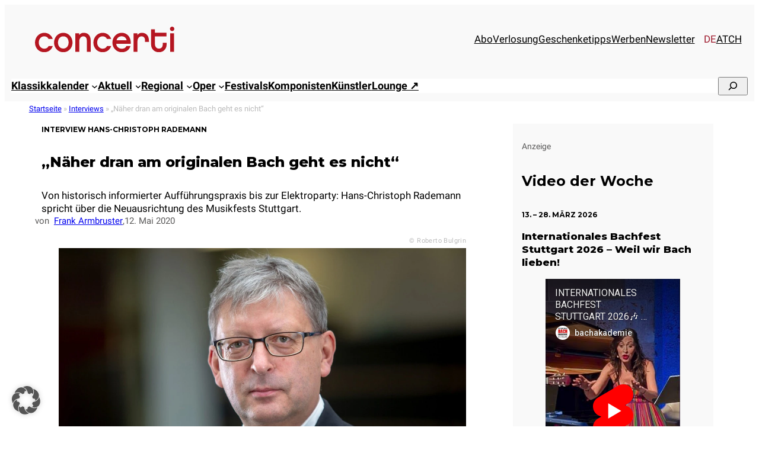

--- FILE ---
content_type: text/html; charset=UTF-8
request_url: https://www.concerti.de/interviews/hans-christoph-rademann/
body_size: 39331
content:
<!DOCTYPE html>
<html lang="de-DE">
<head>
<meta charset="UTF-8" />
<meta name="viewport" content="width=device-width, initial-scale=1" />
<meta name='robots' content='index, follow, max-image-preview:large, max-snippet:-1, max-video-preview:-1' />
<link rel="alternate" hreflang="de-de" href="https://www.concerti.de/interviews/hans-christoph-rademann/" />
<link rel="alternate" hreflang="de-at" href="https://www.concerti.at/interviews/hans-christoph-rademann/" />
<link rel="alternate" hreflang="de-ch" href="https://www.concerti.ch/interviews-ch/hans-christoph-rademann/" />
<link rel="alternate" hreflang="x-default" href="https://www.concerti.de/interviews/hans-christoph-rademann/" />
<!-- This site is optimized with the Yoast SEO plugin v26.7 - https://yoast.com/wordpress/plugins/seo/ -->
<meta name="description" content="Von historisch informierter Aufführungspraxis bis zur Elektroparty: Hans-Christoph Rademann spricht über die Neuausrichtung des Musikfests Stuttgart." />
<link rel="canonical" href="https://www.concerti.de/interviews/hans-christoph-rademann/" />
<meta property="og:locale" content="de_DE" />
<meta property="og:type" content="article" />
<meta property="og:title" content="Interview Hans-Christoph Rademann | concerti.de" />
<meta property="og:description" content="Von historisch informierter Aufführungspraxis bis zur Elektroparty: Hans-Christoph Rademann spricht über die Neuausrichtung des Musikfests Stuttgart." />
<meta property="og:url" content="https://www.concerti.de/interviews/hans-christoph-rademann/" />
<meta property="og:site_name" content="concerti.de" />
<meta property="article:publisher" content="https://www.facebook.com/concertimagazin/" />
<meta property="article:published_time" content="2020-05-12T07:00:51+00:00" />
<meta property="article:modified_time" content="2024-04-11T17:57:02+00:00" />
<meta property="og:image" content="https://www.concerti.de/wp-content/uploads/2020/05/Hans-Christoph-Rademann-c-Roberto-Bulgrin-1200x627.jpg" />
<meta property="og:image:width" content="1200" />
<meta property="og:image:height" content="627" />
<meta property="og:image:type" content="image/jpeg" />
<meta name="author" content="Irem Çatı" />
<meta name="twitter:card" content="summary_large_image" />
<meta name="twitter:creator" content="@concerti" />
<meta name="twitter:site" content="@concerti" />
<meta name="twitter:label1" content="Verfasst von" />
<meta name="twitter:data1" content="Irem Çatı" />
<meta name="twitter:label2" content="Geschätzte Lesezeit" />
<meta name="twitter:data2" content="6 Minuten" />
<script type="application/ld+json" class="yoast-schema-graph">{"@context":"https://schema.org","@graph":[{"@type":"Article","@id":"https://www.concerti.de/interviews/hans-christoph-rademann/#article","isPartOf":{"@id":"https://www.concerti.de/interviews/hans-christoph-rademann/"},"author":{"name":"Irem Çatı","@id":"https://www.concerti.de/#/schema/person/7101b350b443766939542f28dde8043d"},"headline":"„Näher dran am originalen Bach geht es nicht“","datePublished":"2020-05-12T07:00:51+00:00","dateModified":"2024-04-11T17:57:02+00:00","mainEntityOfPage":{"@id":"https://www.concerti.de/interviews/hans-christoph-rademann/"},"wordCount":1275,"publisher":{"@id":"https://www.concerti.de/#organization"},"image":{"@id":"https://www.concerti.de/interviews/hans-christoph-rademann/#primaryimage"},"thumbnailUrl":"https://www.concerti.de/wp-content/uploads/2020/05/Hans-Christoph-Rademann-c-Roberto-Bulgrin.jpg","articleSection":["Interviews"],"inLanguage":"de"},{"@type":"WebPage","@id":"https://www.concerti.de/interviews/hans-christoph-rademann/","url":"https://www.concerti.de/interviews/hans-christoph-rademann/","name":"Interview Hans-Christoph Rademann | concerti.de","isPartOf":{"@id":"https://www.concerti.de/#website"},"primaryImageOfPage":{"@id":"https://www.concerti.de/interviews/hans-christoph-rademann/#primaryimage"},"image":{"@id":"https://www.concerti.de/interviews/hans-christoph-rademann/#primaryimage"},"thumbnailUrl":"https://www.concerti.de/wp-content/uploads/2020/05/Hans-Christoph-Rademann-c-Roberto-Bulgrin.jpg","datePublished":"2020-05-12T07:00:51+00:00","dateModified":"2024-04-11T17:57:02+00:00","description":"Von historisch informierter Aufführungspraxis bis zur Elektroparty: Hans-Christoph Rademann spricht über die Neuausrichtung des Musikfests Stuttgart.","breadcrumb":{"@id":"https://www.concerti.de/interviews/hans-christoph-rademann/#breadcrumb"},"inLanguage":"de","potentialAction":[{"@type":"ReadAction","target":["https://www.concerti.de/interviews/hans-christoph-rademann/"]}]},{"@type":"ImageObject","inLanguage":"de","@id":"https://www.concerti.de/interviews/hans-christoph-rademann/#primaryimage","url":"https://www.concerti.de/wp-content/uploads/2020/05/Hans-Christoph-Rademann-c-Roberto-Bulgrin.jpg","contentUrl":"https://www.concerti.de/wp-content/uploads/2020/05/Hans-Christoph-Rademann-c-Roberto-Bulgrin.jpg","width":2048,"height":1365,"caption":"Hans-Christoph Rademann"},{"@type":"BreadcrumbList","@id":"https://www.concerti.de/interviews/hans-christoph-rademann/#breadcrumb","itemListElement":[{"@type":"ListItem","position":1,"name":"Startseite","item":"https://www.concerti.de/"},{"@type":"ListItem","position":2,"name":"Interviews","item":"https://www.concerti.de/klassik/interviews/"},{"@type":"ListItem","position":3,"name":"„Näher dran am originalen Bach geht es nicht“"}]},{"@type":"WebSite","@id":"https://www.concerti.de/#website","url":"https://www.concerti.de/","name":"concerti.de","description":"Klassische Musik, Klassik-Konzerte, Oper &amp; Festivals","publisher":{"@id":"https://www.concerti.de/#organization"},"potentialAction":[{"@type":"SearchAction","target":{"@type":"EntryPoint","urlTemplate":"https://www.concerti.de/?s={search_term_string}"},"query-input":{"@type":"PropertyValueSpecification","valueRequired":true,"valueName":"search_term_string"}}],"inLanguage":"de"},{"@type":"Organization","@id":"https://www.concerti.de/#organization","name":"concerti Media GmbH","alternateName":"concerti","url":"https://www.concerti.de/","logo":{"@type":"ImageObject","inLanguage":"de","@id":"https://www.concerti.de/#/schema/logo/image/","url":"https://www.concerti.de/wp-content/uploads/2024/04/concerti-logo.svg","contentUrl":"https://www.concerti.de/wp-content/uploads/2024/04/concerti-logo.svg","width":1,"height":1,"caption":"concerti Media GmbH"},"image":{"@id":"https://www.concerti.de/#/schema/logo/image/"},"sameAs":["https://www.facebook.com/concertimagazin/","https://x.com/concerti","https://de.wikipedia.org/wiki/Concerti","https://www.instagram.com/concerti.de/"]},{"@type":"Person","@id":"https://www.concerti.de/#/schema/person/7101b350b443766939542f28dde8043d","name":"Irem Çatı","description":"Irem Çatı, geboren 1989, studierte Publizistik und Musikwissenschaft in Mainz. Für den Journalistik-Master zog es sie nach Hamburg. Neben ihrer Aufgabe als Termin- und Onlineredakteurin für den Klassikkalender München &amp; Bayern, ist sie seit September 2017 in der concerti-Redaktion Volontärin im Bereich Musikjournalismus."}]}</script>
<!-- / Yoast SEO plugin. -->
<title>Interview Hans-Christoph Rademann | concerti.de</title>
<link rel="alternate" type="application/rss+xml" title="concerti.de &raquo; Feed" href="https://www.concerti.de/feed/" />
<link rel="alternate" title="oEmbed (JSON)" type="application/json+oembed" href="https://www.concerti.de/wp-json/oembed/1.0/embed?url=https%3A%2F%2Fwww.concerti.de%2Finterviews%2Fhans-christoph-rademann%2F" />
<link rel="alternate" title="oEmbed (XML)" type="text/xml+oembed" href="https://www.concerti.de/wp-json/oembed/1.0/embed?url=https%3A%2F%2Fwww.concerti.de%2Finterviews%2Fhans-christoph-rademann%2F&#038;format=xml" />
<!-- www.concerti.de is managing ads with Advanced Ads 2.0.16 – https://wpadvancedads.com/ --><script data-wpfc-render="false" id="concerti-ad-ready">
window.advanced_ads_ready=function(e,a){a=a||"complete";var d=function(e){return"interactive"===a?"loading"!==e:"complete"===e};d(document.readyState)?e():document.addEventListener("readystatechange",(function(a){d(a.target.readyState)&&e()}),{once:"interactive"===a})},window.advanced_ads_ready_queue=window.advanced_ads_ready_queue||[];		</script>
<style id='wp-img-auto-sizes-contain-inline-css'>
img:is([sizes=auto i],[sizes^="auto," i]){contain-intrinsic-size:3000px 1500px}
/*# sourceURL=wp-img-auto-sizes-contain-inline-css */
</style>
<style id='blockbase_font_faces-inline-css'>
/* cyrillic-ext */
@font-face {
font-family: 'Montserrat';
font-style: italic;
font-weight: 100;
font-display: swap;
src: url(https://www.concerti.de/wp-content/themes/blockbase/assets/fonts/montserrat/montserrat-cyrillic-ext-Thin-italic.woff2) format('woff2');
unicode-range: U+0460-052F, U+1C80-1C88, U+20B4, U+2DE0-2DFF, U+A640-A69F, U+FE2E-FE2F;
}
/* cyrillic */
@font-face {
font-family: 'Montserrat';
font-style: italic;
font-weight: 100;
font-display: swap;
src: url(https://www.concerti.de/wp-content/themes/blockbase/assets/fonts/montserrat/montserrat-cyrillic-Thin-italic.woff2) format('woff2');
unicode-range: U+0301, U+0400-045F, U+0490-0491, U+04B0-04B1, U+2116;
}
/* vietnamese */
@font-face {
font-family: 'Montserrat';
font-style: italic;
font-weight: 100;
font-display: swap;
src: url(https://www.concerti.de/wp-content/themes/blockbase/assets/fonts/montserrat/montserrat-vietnamese-Thin-italic.woff2) format('woff2');
unicode-range: U+0102-0103, U+0110-0111, U+0128-0129, U+0168-0169, U+01A0-01A1, U+01AF-01B0, U+1EA0-1EF9, U+20AB;
}
/* latin-ext */
@font-face {
font-family: 'Montserrat';
font-style: italic;
font-weight: 100;
font-display: swap;
src: url(https://www.concerti.de/wp-content/themes/blockbase/assets/fonts/montserrat/montserrat-latin-ext-Thin-italic.woff2) format('woff2');
unicode-range: U+0100-024F, U+0259, U+1E00-1EFF, U+2020, U+20A0-20AB, U+20AD-20CF, U+2113, U+2C60-2C7F, U+A720-A7FF;
}
/* latin */
@font-face {
font-family: 'Montserrat';
font-style: italic;
font-weight: 100;
font-display: swap;
src: url(https://www.concerti.de/wp-content/themes/blockbase/assets/fonts/montserrat/montserrat-Thin-italic.woff2) format('woff2');
unicode-range: U+0000-00FF, U+0131, U+0152-0153, U+02BB-02BC, U+02C6, U+02DA, U+02DC, U+2000-206F, U+2074, U+20AC, U+2122, U+2191, U+2193, U+2212, U+2215, U+FEFF, U+FFFD;
}
/* cyrillic-ext */
@font-face {
font-family: 'Montserrat';
font-style: italic;
font-weight: 200;
font-display: swap;
src: url(https://www.concerti.de/wp-content/themes/blockbase/assets/fonts/montserrat/montserrat-cyrillic-ext-Thin-italic.woff2) format('woff2');
unicode-range: U+0460-052F, U+1C80-1C88, U+20B4, U+2DE0-2DFF, U+A640-A69F, U+FE2E-FE2F;
}
/* cyrillic */
@font-face {
font-family: 'Montserrat';
font-style: italic;
font-weight: 200;
font-display: swap;
src: url(https://www.concerti.de/wp-content/themes/blockbase/assets/fonts/montserrat/montserrat-cyrillic-Thin-italic.woff2) format('woff2');
unicode-range: U+0301, U+0400-045F, U+0490-0491, U+04B0-04B1, U+2116;
}
/* vietnamese */
@font-face {
font-family: 'Montserrat';
font-style: italic;
font-weight: 200;
font-display: swap;
src: url(https://www.concerti.de/wp-content/themes/blockbase/assets/fonts/montserrat/montserrat-vietnamese-Thin-italic.woff2) format('woff2');
unicode-range: U+0102-0103, U+0110-0111, U+0128-0129, U+0168-0169, U+01A0-01A1, U+01AF-01B0, U+1EA0-1EF9, U+20AB;
}
/* latin-ext */
@font-face {
font-family: 'Montserrat';
font-style: italic;
font-weight: 200;
font-display: swap;
src: url(https://www.concerti.de/wp-content/themes/blockbase/assets/fonts/montserrat/montserrat-latin-ext-Thin-italic.woff2) format('woff2');
unicode-range: U+0100-024F, U+0259, U+1E00-1EFF, U+2020, U+20A0-20AB, U+20AD-20CF, U+2113, U+2C60-2C7F, U+A720-A7FF;
}
/* latin */
@font-face {
font-family: 'Montserrat';
font-style: italic;
font-weight: 200;
font-display: swap;
src: url(https://www.concerti.de/wp-content/themes/blockbase/assets/fonts/montserrat/montserrat-Thin-italic.woff2) format('woff2');
unicode-range: U+0000-00FF, U+0131, U+0152-0153, U+02BB-02BC, U+02C6, U+02DA, U+02DC, U+2000-206F, U+2074, U+20AC, U+2122, U+2191, U+2193, U+2212, U+2215, U+FEFF, U+FFFD;
}
/* cyrillic-ext */
@font-face {
font-family: 'Montserrat';
font-style: italic;
font-weight: 300;
font-display: swap;
src: url(https://www.concerti.de/wp-content/themes/blockbase/assets/fonts/montserrat/montserrat-cyrillic-ext-Thin-italic.woff2) format('woff2');
unicode-range: U+0460-052F, U+1C80-1C88, U+20B4, U+2DE0-2DFF, U+A640-A69F, U+FE2E-FE2F;
}
/* cyrillic */
@font-face {
font-family: 'Montserrat';
font-style: italic;
font-weight: 300;
font-display: swap;
src: url(https://www.concerti.de/wp-content/themes/blockbase/assets/fonts/montserrat/montserrat-cyrillic-Thin-italic.woff2) format('woff2');
unicode-range: U+0301, U+0400-045F, U+0490-0491, U+04B0-04B1, U+2116;
}
/* vietnamese */
@font-face {
font-family: 'Montserrat';
font-style: italic;
font-weight: 300;
font-display: swap;
src: url(https://www.concerti.de/wp-content/themes/blockbase/assets/fonts/montserrat/montserrat-vietnamese-Thin-italic.woff2) format('woff2');
unicode-range: U+0102-0103, U+0110-0111, U+0128-0129, U+0168-0169, U+01A0-01A1, U+01AF-01B0, U+1EA0-1EF9, U+20AB;
}
/* latin-ext */
@font-face {
font-family: 'Montserrat';
font-style: italic;
font-weight: 300;
font-display: swap;
src: url(https://www.concerti.de/wp-content/themes/blockbase/assets/fonts/montserrat/montserrat-latin-ext-Thin-italic.woff2) format('woff2');
unicode-range: U+0100-024F, U+0259, U+1E00-1EFF, U+2020, U+20A0-20AB, U+20AD-20CF, U+2113, U+2C60-2C7F, U+A720-A7FF;
}
/* latin */
@font-face {
font-family: 'Montserrat';
font-style: italic;
font-weight: 300;
font-display: swap;
src: url(https://www.concerti.de/wp-content/themes/blockbase/assets/fonts/montserrat/montserrat-Thin-italic.woff2) format('woff2');
unicode-range: U+0000-00FF, U+0131, U+0152-0153, U+02BB-02BC, U+02C6, U+02DA, U+02DC, U+2000-206F, U+2074, U+20AC, U+2122, U+2191, U+2193, U+2212, U+2215, U+FEFF, U+FFFD;
}
/* cyrillic-ext */
@font-face {
font-family: 'Montserrat';
font-style: italic;
font-weight: 400;
font-display: swap;
src: url(https://www.concerti.de/wp-content/themes/blockbase/assets/fonts/montserrat/montserrat-cyrillic-ext-Thin-italic.woff2) format('woff2');
unicode-range: U+0460-052F, U+1C80-1C88, U+20B4, U+2DE0-2DFF, U+A640-A69F, U+FE2E-FE2F;
}
/* cyrillic */
@font-face {
font-family: 'Montserrat';
font-style: italic;
font-weight: 400;
font-display: swap;
src: url(https://www.concerti.de/wp-content/themes/blockbase/assets/fonts/montserrat/montserrat-cyrillic-Thin-italic.woff2) format('woff2');
unicode-range: U+0301, U+0400-045F, U+0490-0491, U+04B0-04B1, U+2116;
}
/* vietnamese */
@font-face {
font-family: 'Montserrat';
font-style: italic;
font-weight: 400;
font-display: swap;
src: url(https://www.concerti.de/wp-content/themes/blockbase/assets/fonts/montserrat/montserrat-vietnamese-Thin-italic.woff2) format('woff2');
unicode-range: U+0102-0103, U+0110-0111, U+0128-0129, U+0168-0169, U+01A0-01A1, U+01AF-01B0, U+1EA0-1EF9, U+20AB;
}
/* latin-ext */
@font-face {
font-family: 'Montserrat';
font-style: italic;
font-weight: 400;
font-display: swap;
src: url(https://www.concerti.de/wp-content/themes/blockbase/assets/fonts/montserrat/montserrat-latin-ext-Thin-italic.woff2) format('woff2');
unicode-range: U+0100-024F, U+0259, U+1E00-1EFF, U+2020, U+20A0-20AB, U+20AD-20CF, U+2113, U+2C60-2C7F, U+A720-A7FF;
}
/* latin */
@font-face {
font-family: 'Montserrat';
font-style: italic;
font-weight: 400;
font-display: swap;
src: url(https://www.concerti.de/wp-content/themes/blockbase/assets/fonts/montserrat/montserrat-Thin-italic.woff2) format('woff2');
unicode-range: U+0000-00FF, U+0131, U+0152-0153, U+02BB-02BC, U+02C6, U+02DA, U+02DC, U+2000-206F, U+2074, U+20AC, U+2122, U+2191, U+2193, U+2212, U+2215, U+FEFF, U+FFFD;
}
/* cyrillic-ext */
@font-face {
font-family: 'Montserrat';
font-style: italic;
font-weight: 500;
font-display: swap;
src: url(https://www.concerti.de/wp-content/themes/blockbase/assets/fonts/montserrat/montserrat-cyrillic-ext-Thin-italic.woff2) format('woff2');
unicode-range: U+0460-052F, U+1C80-1C88, U+20B4, U+2DE0-2DFF, U+A640-A69F, U+FE2E-FE2F;
}
/* cyrillic */
@font-face {
font-family: 'Montserrat';
font-style: italic;
font-weight: 500;
font-display: swap;
src: url(https://www.concerti.de/wp-content/themes/blockbase/assets/fonts/montserrat/montserrat-cyrillic-Thin-italic.woff2) format('woff2');
unicode-range: U+0301, U+0400-045F, U+0490-0491, U+04B0-04B1, U+2116;
}
/* vietnamese */
@font-face {
font-family: 'Montserrat';
font-style: italic;
font-weight: 500;
font-display: swap;
src: url(https://www.concerti.de/wp-content/themes/blockbase/assets/fonts/montserrat/montserrat-vietnamese-Thin-italic.woff2) format('woff2');
unicode-range: U+0102-0103, U+0110-0111, U+0128-0129, U+0168-0169, U+01A0-01A1, U+01AF-01B0, U+1EA0-1EF9, U+20AB;
}
/* latin-ext */
@font-face {
font-family: 'Montserrat';
font-style: italic;
font-weight: 500;
font-display: swap;
src: url(https://www.concerti.de/wp-content/themes/blockbase/assets/fonts/montserrat/montserrat-latin-ext-Thin-italic.woff2) format('woff2');
unicode-range: U+0100-024F, U+0259, U+1E00-1EFF, U+2020, U+20A0-20AB, U+20AD-20CF, U+2113, U+2C60-2C7F, U+A720-A7FF;
}
/* latin */
@font-face {
font-family: 'Montserrat';
font-style: italic;
font-weight: 500;
font-display: swap;
src: url(https://www.concerti.de/wp-content/themes/blockbase/assets/fonts/montserrat/montserrat-Thin-italic.woff2) format('woff2');
unicode-range: U+0000-00FF, U+0131, U+0152-0153, U+02BB-02BC, U+02C6, U+02DA, U+02DC, U+2000-206F, U+2074, U+20AC, U+2122, U+2191, U+2193, U+2212, U+2215, U+FEFF, U+FFFD;
}
/* cyrillic-ext */
@font-face {
font-family: 'Montserrat';
font-style: italic;
font-weight: 600;
font-display: swap;
src: url(https://www.concerti.de/wp-content/themes/blockbase/assets/fonts/montserrat/montserrat-cyrillic-ext-Thin-italic.woff2) format('woff2');
unicode-range: U+0460-052F, U+1C80-1C88, U+20B4, U+2DE0-2DFF, U+A640-A69F, U+FE2E-FE2F;
}
/* cyrillic */
@font-face {
font-family: 'Montserrat';
font-style: italic;
font-weight: 600;
font-display: swap;
src: url(https://www.concerti.de/wp-content/themes/blockbase/assets/fonts/montserrat/montserrat-cyrillic-Thin-italic.woff2) format('woff2');
unicode-range: U+0301, U+0400-045F, U+0490-0491, U+04B0-04B1, U+2116;
}
/* vietnamese */
@font-face {
font-family: 'Montserrat';
font-style: italic;
font-weight: 600;
font-display: swap;
src: url(https://www.concerti.de/wp-content/themes/blockbase/assets/fonts/montserrat/montserrat-vietnamese-Thin-italic.woff2) format('woff2');
unicode-range: U+0102-0103, U+0110-0111, U+0128-0129, U+0168-0169, U+01A0-01A1, U+01AF-01B0, U+1EA0-1EF9, U+20AB;
}
/* latin-ext */
@font-face {
font-family: 'Montserrat';
font-style: italic;
font-weight: 600;
font-display: swap;
src: url(https://www.concerti.de/wp-content/themes/blockbase/assets/fonts/montserrat/montserrat-latin-ext-Thin-italic.woff2) format('woff2');
unicode-range: U+0100-024F, U+0259, U+1E00-1EFF, U+2020, U+20A0-20AB, U+20AD-20CF, U+2113, U+2C60-2C7F, U+A720-A7FF;
}
/* latin */
@font-face {
font-family: 'Montserrat';
font-style: italic;
font-weight: 600;
font-display: swap;
src: url(https://www.concerti.de/wp-content/themes/blockbase/assets/fonts/montserrat/montserrat-Thin-italic.woff2) format('woff2');
unicode-range: U+0000-00FF, U+0131, U+0152-0153, U+02BB-02BC, U+02C6, U+02DA, U+02DC, U+2000-206F, U+2074, U+20AC, U+2122, U+2191, U+2193, U+2212, U+2215, U+FEFF, U+FFFD;
}
/* cyrillic-ext */
@font-face {
font-family: 'Montserrat';
font-style: italic;
font-weight: 700;
font-display: swap;
src: url(https://www.concerti.de/wp-content/themes/blockbase/assets/fonts/montserrat/montserrat-cyrillic-ext-Thin-italic.woff2) format('woff2');
unicode-range: U+0460-052F, U+1C80-1C88, U+20B4, U+2DE0-2DFF, U+A640-A69F, U+FE2E-FE2F;
}
/* cyrillic */
@font-face {
font-family: 'Montserrat';
font-style: italic;
font-weight: 700;
font-display: swap;
src: url(https://www.concerti.de/wp-content/themes/blockbase/assets/fonts/montserrat/montserrat-cyrillic-Thin-italic.woff2) format('woff2');
unicode-range: U+0301, U+0400-045F, U+0490-0491, U+04B0-04B1, U+2116;
}
/* vietnamese */
@font-face {
font-family: 'Montserrat';
font-style: italic;
font-weight: 700;
font-display: swap;
src: url(https://www.concerti.de/wp-content/themes/blockbase/assets/fonts/montserrat/montserrat-vietnamese-Thin-italic.woff2) format('woff2');
unicode-range: U+0102-0103, U+0110-0111, U+0128-0129, U+0168-0169, U+01A0-01A1, U+01AF-01B0, U+1EA0-1EF9, U+20AB;
}
/* latin-ext */
@font-face {
font-family: 'Montserrat';
font-style: italic;
font-weight: 700;
font-display: swap;
src: url(https://www.concerti.de/wp-content/themes/blockbase/assets/fonts/montserrat/montserrat-latin-ext-Thin-italic.woff2) format('woff2');
unicode-range: U+0100-024F, U+0259, U+1E00-1EFF, U+2020, U+20A0-20AB, U+20AD-20CF, U+2113, U+2C60-2C7F, U+A720-A7FF;
}
/* latin */
@font-face {
font-family: 'Montserrat';
font-style: italic;
font-weight: 700;
font-display: swap;
src: url(https://www.concerti.de/wp-content/themes/blockbase/assets/fonts/montserrat/montserrat-Thin-italic.woff2) format('woff2');
unicode-range: U+0000-00FF, U+0131, U+0152-0153, U+02BB-02BC, U+02C6, U+02DA, U+02DC, U+2000-206F, U+2074, U+20AC, U+2122, U+2191, U+2193, U+2212, U+2215, U+FEFF, U+FFFD;
}
/* cyrillic-ext */
@font-face {
font-family: 'Montserrat';
font-style: italic;
font-weight: 800;
font-display: swap;
src: url(https://www.concerti.de/wp-content/themes/blockbase/assets/fonts/montserrat/montserrat-cyrillic-ext-Thin-italic.woff2) format('woff2');
unicode-range: U+0460-052F, U+1C80-1C88, U+20B4, U+2DE0-2DFF, U+A640-A69F, U+FE2E-FE2F;
}
/* cyrillic */
@font-face {
font-family: 'Montserrat';
font-style: italic;
font-weight: 800;
font-display: swap;
src: url(https://www.concerti.de/wp-content/themes/blockbase/assets/fonts/montserrat/montserrat-cyrillic-Thin-italic.woff2) format('woff2');
unicode-range: U+0301, U+0400-045F, U+0490-0491, U+04B0-04B1, U+2116;
}
/* vietnamese */
@font-face {
font-family: 'Montserrat';
font-style: italic;
font-weight: 800;
font-display: swap;
src: url(https://www.concerti.de/wp-content/themes/blockbase/assets/fonts/montserrat/montserrat-vietnamese-Thin-italic.woff2) format('woff2');
unicode-range: U+0102-0103, U+0110-0111, U+0128-0129, U+0168-0169, U+01A0-01A1, U+01AF-01B0, U+1EA0-1EF9, U+20AB;
}
/* latin-ext */
@font-face {
font-family: 'Montserrat';
font-style: italic;
font-weight: 800;
font-display: swap;
src: url(https://www.concerti.de/wp-content/themes/blockbase/assets/fonts/montserrat/montserrat-latin-ext-Thin-italic.woff2) format('woff2');
unicode-range: U+0100-024F, U+0259, U+1E00-1EFF, U+2020, U+20A0-20AB, U+20AD-20CF, U+2113, U+2C60-2C7F, U+A720-A7FF;
}
/* latin */
@font-face {
font-family: 'Montserrat';
font-style: italic;
font-weight: 800;
font-display: swap;
src: url(https://www.concerti.de/wp-content/themes/blockbase/assets/fonts/montserrat/montserrat-Thin-italic.woff2) format('woff2');
unicode-range: U+0000-00FF, U+0131, U+0152-0153, U+02BB-02BC, U+02C6, U+02DA, U+02DC, U+2000-206F, U+2074, U+20AC, U+2122, U+2191, U+2193, U+2212, U+2215, U+FEFF, U+FFFD;
}
/* cyrillic-ext */
@font-face {
font-family: 'Montserrat';
font-style: italic;
font-weight: 900;
font-display: swap;
src: url(https://www.concerti.de/wp-content/themes/blockbase/assets/fonts/montserrat/montserrat-cyrillic-ext-Thin-italic.woff2) format('woff2');
unicode-range: U+0460-052F, U+1C80-1C88, U+20B4, U+2DE0-2DFF, U+A640-A69F, U+FE2E-FE2F;
}
/* cyrillic */
@font-face {
font-family: 'Montserrat';
font-style: italic;
font-weight: 900;
font-display: swap;
src: url(https://www.concerti.de/wp-content/themes/blockbase/assets/fonts/montserrat/montserrat-cyrillic-Thin-italic.woff2) format('woff2');
unicode-range: U+0301, U+0400-045F, U+0490-0491, U+04B0-04B1, U+2116;
}
/* vietnamese */
@font-face {
font-family: 'Montserrat';
font-style: italic;
font-weight: 900;
font-display: swap;
src: url(https://www.concerti.de/wp-content/themes/blockbase/assets/fonts/montserrat/montserrat-vietnamese-Thin-italic.woff2) format('woff2');
unicode-range: U+0102-0103, U+0110-0111, U+0128-0129, U+0168-0169, U+01A0-01A1, U+01AF-01B0, U+1EA0-1EF9, U+20AB;
}
/* latin-ext */
@font-face {
font-family: 'Montserrat';
font-style: italic;
font-weight: 900;
font-display: swap;
src: url(https://www.concerti.de/wp-content/themes/blockbase/assets/fonts/montserrat/montserrat-latin-ext-Thin-italic.woff2) format('woff2');
unicode-range: U+0100-024F, U+0259, U+1E00-1EFF, U+2020, U+20A0-20AB, U+20AD-20CF, U+2113, U+2C60-2C7F, U+A720-A7FF;
}
/* latin */
@font-face {
font-family: 'Montserrat';
font-style: italic;
font-weight: 900;
font-display: swap;
src: url(https://www.concerti.de/wp-content/themes/blockbase/assets/fonts/montserrat/montserrat-Thin-italic.woff2) format('woff2');
unicode-range: U+0000-00FF, U+0131, U+0152-0153, U+02BB-02BC, U+02C6, U+02DA, U+02DC, U+2000-206F, U+2074, U+20AC, U+2122, U+2191, U+2193, U+2212, U+2215, U+FEFF, U+FFFD;
}
/* cyrillic-ext */
@font-face {
font-family: 'Montserrat';
font-style: normal;
font-weight: 100;
font-display: swap;
src: url(https://www.concerti.de/wp-content/themes/blockbase/assets/fonts/montserrat/montserrat-cyrillic-ext-Thin.woff2) format('woff2');
unicode-range: U+0460-052F, U+1C80-1C88, U+20B4, U+2DE0-2DFF, U+A640-A69F, U+FE2E-FE2F;
}
/* cyrillic */
@font-face {
font-family: 'Montserrat';
font-style: normal;
font-weight: 100;
font-display: swap;
src: url(https://www.concerti.de/wp-content/themes/blockbase/assets/fonts/montserrat/montserrat-cyrillic-Thin.woff2) format('woff2');
unicode-range: U+0301, U+0400-045F, U+0490-0491, U+04B0-04B1, U+2116;
}
/* vietnamese */
@font-face {
font-family: 'Montserrat';
font-style: normal;
font-weight: 100;
font-display: swap;
src: url(https://www.concerti.de/wp-content/themes/blockbase/assets/fonts/montserrat/montserrat-vietnamese-Thin.woff2) format('woff2');
unicode-range: U+0102-0103, U+0110-0111, U+0128-0129, U+0168-0169, U+01A0-01A1, U+01AF-01B0, U+1EA0-1EF9, U+20AB;
}
/* latin-ext */
@font-face {
font-family: 'Montserrat';
font-style: normal;
font-weight: 100;
font-display: swap;
src: url(https://www.concerti.de/wp-content/themes/blockbase/assets/fonts/montserrat/montserrat-latin-ext-Thin.woff2) format('woff2');
unicode-range: U+0100-024F, U+0259, U+1E00-1EFF, U+2020, U+20A0-20AB, U+20AD-20CF, U+2113, U+2C60-2C7F, U+A720-A7FF;
}
/* latin */
@font-face {
font-family: 'Montserrat';
font-style: normal;
font-weight: 100;
font-display: swap;
src: url(https://www.concerti.de/wp-content/themes/blockbase/assets/fonts/montserrat/montserrat-Thin.woff2) format('woff2');
unicode-range: U+0000-00FF, U+0131, U+0152-0153, U+02BB-02BC, U+02C6, U+02DA, U+02DC, U+2000-206F, U+2074, U+20AC, U+2122, U+2191, U+2193, U+2212, U+2215, U+FEFF, U+FFFD;
}
/* cyrillic-ext */
@font-face {
font-family: 'Montserrat';
font-style: normal;
font-weight: 200;
font-display: swap;
src: url(https://www.concerti.de/wp-content/themes/blockbase/assets/fonts/montserrat/montserrat-cyrillic-ext-Thin.woff2) format('woff2');
unicode-range: U+0460-052F, U+1C80-1C88, U+20B4, U+2DE0-2DFF, U+A640-A69F, U+FE2E-FE2F;
}
/* cyrillic */
@font-face {
font-family: 'Montserrat';
font-style: normal;
font-weight: 200;
font-display: swap;
src: url(https://www.concerti.de/wp-content/themes/blockbase/assets/fonts/montserrat/montserrat-cyrillic-Thin.woff2) format('woff2');
unicode-range: U+0301, U+0400-045F, U+0490-0491, U+04B0-04B1, U+2116;
}
/* vietnamese */
@font-face {
font-family: 'Montserrat';
font-style: normal;
font-weight: 200;
font-display: swap;
src: url(https://www.concerti.de/wp-content/themes/blockbase/assets/fonts/montserrat/montserrat-vietnamese-Thin.woff2) format('woff2');
unicode-range: U+0102-0103, U+0110-0111, U+0128-0129, U+0168-0169, U+01A0-01A1, U+01AF-01B0, U+1EA0-1EF9, U+20AB;
}
/* latin-ext */
@font-face {
font-family: 'Montserrat';
font-style: normal;
font-weight: 200;
font-display: swap;
src: url(https://www.concerti.de/wp-content/themes/blockbase/assets/fonts/montserrat/montserrat-latin-ext-Thin.woff2) format('woff2');
unicode-range: U+0100-024F, U+0259, U+1E00-1EFF, U+2020, U+20A0-20AB, U+20AD-20CF, U+2113, U+2C60-2C7F, U+A720-A7FF;
}
/* latin */
@font-face {
font-family: 'Montserrat';
font-style: normal;
font-weight: 200;
font-display: swap;
src: url(https://www.concerti.de/wp-content/themes/blockbase/assets/fonts/montserrat/montserrat-Thin.woff2) format('woff2');
unicode-range: U+0000-00FF, U+0131, U+0152-0153, U+02BB-02BC, U+02C6, U+02DA, U+02DC, U+2000-206F, U+2074, U+20AC, U+2122, U+2191, U+2193, U+2212, U+2215, U+FEFF, U+FFFD;
}
/* cyrillic-ext */
@font-face {
font-family: 'Montserrat';
font-style: normal;
font-weight: 300;
font-display: swap;
src: url(https://www.concerti.de/wp-content/themes/blockbase/assets/fonts/montserrat/montserrat-cyrillic-ext-Thin.woff2) format('woff2');
unicode-range: U+0460-052F, U+1C80-1C88, U+20B4, U+2DE0-2DFF, U+A640-A69F, U+FE2E-FE2F;
}
/* cyrillic */
@font-face {
font-family: 'Montserrat';
font-style: normal;
font-weight: 300;
font-display: swap;
src: url(https://www.concerti.de/wp-content/themes/blockbase/assets/fonts/montserrat/montserrat-cyrillic-Thin.woff2) format('woff2');
unicode-range: U+0301, U+0400-045F, U+0490-0491, U+04B0-04B1, U+2116;
}
/* vietnamese */
@font-face {
font-family: 'Montserrat';
font-style: normal;
font-weight: 300;
font-display: swap;
src: url(https://www.concerti.de/wp-content/themes/blockbase/assets/fonts/montserrat/montserrat-vietnamese-Thin.woff2) format('woff2');
unicode-range: U+0102-0103, U+0110-0111, U+0128-0129, U+0168-0169, U+01A0-01A1, U+01AF-01B0, U+1EA0-1EF9, U+20AB;
}
/* latin-ext */
@font-face {
font-family: 'Montserrat';
font-style: normal;
font-weight: 300;
font-display: swap;
src: url(https://www.concerti.de/wp-content/themes/blockbase/assets/fonts/montserrat/montserrat-latin-ext-Thin.woff2) format('woff2');
unicode-range: U+0100-024F, U+0259, U+1E00-1EFF, U+2020, U+20A0-20AB, U+20AD-20CF, U+2113, U+2C60-2C7F, U+A720-A7FF;
}
/* latin */
@font-face {
font-family: 'Montserrat';
font-style: normal;
font-weight: 300;
font-display: swap;
src: url(https://www.concerti.de/wp-content/themes/blockbase/assets/fonts/montserrat/montserrat-Thin.woff2) format('woff2');
unicode-range: U+0000-00FF, U+0131, U+0152-0153, U+02BB-02BC, U+02C6, U+02DA, U+02DC, U+2000-206F, U+2074, U+20AC, U+2122, U+2191, U+2193, U+2212, U+2215, U+FEFF, U+FFFD;
}
/* cyrillic-ext */
@font-face {
font-family: 'Montserrat';
font-style: normal;
font-weight: 400;
font-display: swap;
src: url(https://www.concerti.de/wp-content/themes/blockbase/assets/fonts/montserrat/montserrat-cyrillic-ext-Thin.woff2) format('woff2');
unicode-range: U+0460-052F, U+1C80-1C88, U+20B4, U+2DE0-2DFF, U+A640-A69F, U+FE2E-FE2F;
}
/* cyrillic */
@font-face {
font-family: 'Montserrat';
font-style: normal;
font-weight: 400;
font-display: swap;
src: url(https://www.concerti.de/wp-content/themes/blockbase/assets/fonts/montserrat/montserrat-cyrillic-Thin.woff2) format('woff2');
unicode-range: U+0301, U+0400-045F, U+0490-0491, U+04B0-04B1, U+2116;
}
/* vietnamese */
@font-face {
font-family: 'Montserrat';
font-style: normal;
font-weight: 400;
font-display: swap;
src: url(https://www.concerti.de/wp-content/themes/blockbase/assets/fonts/montserrat/montserrat-vietnamese-Thin.woff2) format('woff2');
unicode-range: U+0102-0103, U+0110-0111, U+0128-0129, U+0168-0169, U+01A0-01A1, U+01AF-01B0, U+1EA0-1EF9, U+20AB;
}
/* latin-ext */
@font-face {
font-family: 'Montserrat';
font-style: normal;
font-weight: 400;
font-display: swap;
src: url(https://www.concerti.de/wp-content/themes/blockbase/assets/fonts/montserrat/montserrat-latin-ext-Thin.woff2) format('woff2');
unicode-range: U+0100-024F, U+0259, U+1E00-1EFF, U+2020, U+20A0-20AB, U+20AD-20CF, U+2113, U+2C60-2C7F, U+A720-A7FF;
}
/* latin */
@font-face {
font-family: 'Montserrat';
font-style: normal;
font-weight: 400;
font-display: swap;
src: url(https://www.concerti.de/wp-content/themes/blockbase/assets/fonts/montserrat/montserrat-Thin.woff2) format('woff2');
unicode-range: U+0000-00FF, U+0131, U+0152-0153, U+02BB-02BC, U+02C6, U+02DA, U+02DC, U+2000-206F, U+2074, U+20AC, U+2122, U+2191, U+2193, U+2212, U+2215, U+FEFF, U+FFFD;
}
/* cyrillic-ext */
@font-face {
font-family: 'Montserrat';
font-style: normal;
font-weight: 500;
font-display: swap;
src: url(https://www.concerti.de/wp-content/themes/blockbase/assets/fonts/montserrat/montserrat-cyrillic-ext-Thin.woff2) format('woff2');
unicode-range: U+0460-052F, U+1C80-1C88, U+20B4, U+2DE0-2DFF, U+A640-A69F, U+FE2E-FE2F;
}
/* cyrillic */
@font-face {
font-family: 'Montserrat';
font-style: normal;
font-weight: 500;
font-display: swap;
src: url(https://www.concerti.de/wp-content/themes/blockbase/assets/fonts/montserrat/montserrat-cyrillic-Thin.woff2) format('woff2');
unicode-range: U+0301, U+0400-045F, U+0490-0491, U+04B0-04B1, U+2116;
}
/* vietnamese */
@font-face {
font-family: 'Montserrat';
font-style: normal;
font-weight: 500;
font-display: swap;
src: url(https://www.concerti.de/wp-content/themes/blockbase/assets/fonts/montserrat/montserrat-vietnamese-Thin.woff2) format('woff2');
unicode-range: U+0102-0103, U+0110-0111, U+0128-0129, U+0168-0169, U+01A0-01A1, U+01AF-01B0, U+1EA0-1EF9, U+20AB;
}
/* latin-ext */
@font-face {
font-family: 'Montserrat';
font-style: normal;
font-weight: 500;
font-display: swap;
src: url(https://www.concerti.de/wp-content/themes/blockbase/assets/fonts/montserrat/montserrat-latin-ext-Thin.woff2) format('woff2');
unicode-range: U+0100-024F, U+0259, U+1E00-1EFF, U+2020, U+20A0-20AB, U+20AD-20CF, U+2113, U+2C60-2C7F, U+A720-A7FF;
}
/* latin */
@font-face {
font-family: 'Montserrat';
font-style: normal;
font-weight: 500;
font-display: swap;
src: url(https://www.concerti.de/wp-content/themes/blockbase/assets/fonts/montserrat/montserrat-Thin.woff2) format('woff2');
unicode-range: U+0000-00FF, U+0131, U+0152-0153, U+02BB-02BC, U+02C6, U+02DA, U+02DC, U+2000-206F, U+2074, U+20AC, U+2122, U+2191, U+2193, U+2212, U+2215, U+FEFF, U+FFFD;
}
/* cyrillic-ext */
@font-face {
font-family: 'Montserrat';
font-style: normal;
font-weight: 600;
font-display: swap;
src: url(https://www.concerti.de/wp-content/themes/blockbase/assets/fonts/montserrat/montserrat-cyrillic-ext-Thin.woff2) format('woff2');
unicode-range: U+0460-052F, U+1C80-1C88, U+20B4, U+2DE0-2DFF, U+A640-A69F, U+FE2E-FE2F;
}
/* cyrillic */
@font-face {
font-family: 'Montserrat';
font-style: normal;
font-weight: 600;
font-display: swap;
src: url(https://www.concerti.de/wp-content/themes/blockbase/assets/fonts/montserrat/montserrat-cyrillic-Thin.woff2) format('woff2');
unicode-range: U+0301, U+0400-045F, U+0490-0491, U+04B0-04B1, U+2116;
}
/* vietnamese */
@font-face {
font-family: 'Montserrat';
font-style: normal;
font-weight: 600;
font-display: swap;
src: url(https://www.concerti.de/wp-content/themes/blockbase/assets/fonts/montserrat/montserrat-vietnamese-Thin.woff2) format('woff2');
unicode-range: U+0102-0103, U+0110-0111, U+0128-0129, U+0168-0169, U+01A0-01A1, U+01AF-01B0, U+1EA0-1EF9, U+20AB;
}
/* latin-ext */
@font-face {
font-family: 'Montserrat';
font-style: normal;
font-weight: 600;
font-display: swap;
src: url(https://www.concerti.de/wp-content/themes/blockbase/assets/fonts/montserrat/montserrat-latin-ext-Thin.woff2) format('woff2');
unicode-range: U+0100-024F, U+0259, U+1E00-1EFF, U+2020, U+20A0-20AB, U+20AD-20CF, U+2113, U+2C60-2C7F, U+A720-A7FF;
}
/* latin */
@font-face {
font-family: 'Montserrat';
font-style: normal;
font-weight: 600;
font-display: swap;
src: url(https://www.concerti.de/wp-content/themes/blockbase/assets/fonts/montserrat/montserrat-Thin.woff2) format('woff2');
unicode-range: U+0000-00FF, U+0131, U+0152-0153, U+02BB-02BC, U+02C6, U+02DA, U+02DC, U+2000-206F, U+2074, U+20AC, U+2122, U+2191, U+2193, U+2212, U+2215, U+FEFF, U+FFFD;
}
/* cyrillic-ext */
@font-face {
font-family: 'Montserrat';
font-style: normal;
font-weight: 700;
font-display: swap;
src: url(https://www.concerti.de/wp-content/themes/blockbase/assets/fonts/montserrat/montserrat-cyrillic-ext-Thin.woff2) format('woff2');
unicode-range: U+0460-052F, U+1C80-1C88, U+20B4, U+2DE0-2DFF, U+A640-A69F, U+FE2E-FE2F;
}
/* cyrillic */
@font-face {
font-family: 'Montserrat';
font-style: normal;
font-weight: 700;
font-display: swap;
src: url(https://www.concerti.de/wp-content/themes/blockbase/assets/fonts/montserrat/montserrat-cyrillic-Thin.woff2) format('woff2');
unicode-range: U+0301, U+0400-045F, U+0490-0491, U+04B0-04B1, U+2116;
}
/* vietnamese */
@font-face {
font-family: 'Montserrat';
font-style: normal;
font-weight: 700;
font-display: swap;
src: url(https://www.concerti.de/wp-content/themes/blockbase/assets/fonts/montserrat/montserrat-vietnamese-Thin.woff2) format('woff2');
unicode-range: U+0102-0103, U+0110-0111, U+0128-0129, U+0168-0169, U+01A0-01A1, U+01AF-01B0, U+1EA0-1EF9, U+20AB;
}
/* latin-ext */
@font-face {
font-family: 'Montserrat';
font-style: normal;
font-weight: 700;
font-display: swap;
src: url(https://www.concerti.de/wp-content/themes/blockbase/assets/fonts/montserrat/montserrat-latin-ext-Thin.woff2) format('woff2');
unicode-range: U+0100-024F, U+0259, U+1E00-1EFF, U+2020, U+20A0-20AB, U+20AD-20CF, U+2113, U+2C60-2C7F, U+A720-A7FF;
}
/* latin */
@font-face {
font-family: 'Montserrat';
font-style: normal;
font-weight: 700;
font-display: swap;
src: url(https://www.concerti.de/wp-content/themes/blockbase/assets/fonts/montserrat/montserrat-Thin.woff2) format('woff2');
unicode-range: U+0000-00FF, U+0131, U+0152-0153, U+02BB-02BC, U+02C6, U+02DA, U+02DC, U+2000-206F, U+2074, U+20AC, U+2122, U+2191, U+2193, U+2212, U+2215, U+FEFF, U+FFFD;
}
/* cyrillic-ext */
@font-face {
font-family: 'Montserrat';
font-style: normal;
font-weight: 800;
font-display: swap;
src: url(https://www.concerti.de/wp-content/themes/blockbase/assets/fonts/montserrat/montserrat-cyrillic-ext-Thin.woff2) format('woff2');
unicode-range: U+0460-052F, U+1C80-1C88, U+20B4, U+2DE0-2DFF, U+A640-A69F, U+FE2E-FE2F;
}
/* cyrillic */
@font-face {
font-family: 'Montserrat';
font-style: normal;
font-weight: 800;
font-display: swap;
src: url(https://www.concerti.de/wp-content/themes/blockbase/assets/fonts/montserrat/montserrat-cyrillic-Thin.woff2) format('woff2');
unicode-range: U+0301, U+0400-045F, U+0490-0491, U+04B0-04B1, U+2116;
}
/* vietnamese */
@font-face {
font-family: 'Montserrat';
font-style: normal;
font-weight: 800;
font-display: swap;
src: url(https://www.concerti.de/wp-content/themes/blockbase/assets/fonts/montserrat/montserrat-vietnamese-Thin.woff2) format('woff2');
unicode-range: U+0102-0103, U+0110-0111, U+0128-0129, U+0168-0169, U+01A0-01A1, U+01AF-01B0, U+1EA0-1EF9, U+20AB;
}
/* latin-ext */
@font-face {
font-family: 'Montserrat';
font-style: normal;
font-weight: 800;
font-display: swap;
src: url(https://www.concerti.de/wp-content/themes/blockbase/assets/fonts/montserrat/montserrat-latin-ext-Thin.woff2) format('woff2');
unicode-range: U+0100-024F, U+0259, U+1E00-1EFF, U+2020, U+20A0-20AB, U+20AD-20CF, U+2113, U+2C60-2C7F, U+A720-A7FF;
}
/* latin */
@font-face {
font-family: 'Montserrat';
font-style: normal;
font-weight: 800;
font-display: swap;
src: url(https://www.concerti.de/wp-content/themes/blockbase/assets/fonts/montserrat/montserrat-Thin.woff2) format('woff2');
unicode-range: U+0000-00FF, U+0131, U+0152-0153, U+02BB-02BC, U+02C6, U+02DA, U+02DC, U+2000-206F, U+2074, U+20AC, U+2122, U+2191, U+2193, U+2212, U+2215, U+FEFF, U+FFFD;
}
/* cyrillic-ext */
@font-face {
font-family: 'Montserrat';
font-style: normal;
font-weight: 900;
font-display: swap;
src: url(https://www.concerti.de/wp-content/themes/blockbase/assets/fonts/montserrat/montserrat-cyrillic-ext-Thin.woff2) format('woff2');
unicode-range: U+0460-052F, U+1C80-1C88, U+20B4, U+2DE0-2DFF, U+A640-A69F, U+FE2E-FE2F;
}
/* cyrillic */
@font-face {
font-family: 'Montserrat';
font-style: normal;
font-weight: 900;
font-display: swap;
src: url(https://www.concerti.de/wp-content/themes/blockbase/assets/fonts/montserrat/montserrat-cyrillic-Thin.woff2) format('woff2');
unicode-range: U+0301, U+0400-045F, U+0490-0491, U+04B0-04B1, U+2116;
}
/* vietnamese */
@font-face {
font-family: 'Montserrat';
font-style: normal;
font-weight: 900;
font-display: swap;
src: url(https://www.concerti.de/wp-content/themes/blockbase/assets/fonts/montserrat/montserrat-vietnamese-Thin.woff2) format('woff2');
unicode-range: U+0102-0103, U+0110-0111, U+0128-0129, U+0168-0169, U+01A0-01A1, U+01AF-01B0, U+1EA0-1EF9, U+20AB;
}
/* latin-ext */
@font-face {
font-family: 'Montserrat';
font-style: normal;
font-weight: 900;
font-display: swap;
src: url(https://www.concerti.de/wp-content/themes/blockbase/assets/fonts/montserrat/montserrat-latin-ext-Thin.woff2) format('woff2');
unicode-range: U+0100-024F, U+0259, U+1E00-1EFF, U+2020, U+20A0-20AB, U+20AD-20CF, U+2113, U+2C60-2C7F, U+A720-A7FF;
}
/* latin */
@font-face {
font-family: 'Montserrat';
font-style: normal;
font-weight: 900;
font-display: swap;
src: url(https://www.concerti.de/wp-content/themes/blockbase/assets/fonts/montserrat/montserrat-Thin.woff2) format('woff2');
unicode-range: U+0000-00FF, U+0131, U+0152-0153, U+02BB-02BC, U+02C6, U+02DA, U+02DC, U+2000-206F, U+2074, U+20AC, U+2122, U+2191, U+2193, U+2212, U+2215, U+FEFF, U+FFFD;
}/* cyrillic-ext */
@font-face {
font-family: 'Roboto';
font-style: italic;
font-weight: 100;
font-display: swap;
src: url(https://www.concerti.de/wp-content/themes/blockbase/assets/fonts/roboto/roboto-cyrillic-ext-Thin-italic.woff2) format('woff2');
unicode-range: U+0460-052F, U+1C80-1C88, U+20B4, U+2DE0-2DFF, U+A640-A69F, U+FE2E-FE2F;
}
/* cyrillic */
@font-face {
font-family: 'Roboto';
font-style: italic;
font-weight: 100;
font-display: swap;
src: url(https://www.concerti.de/wp-content/themes/blockbase/assets/fonts/roboto/roboto-cyrillic-Thin-italic.woff2) format('woff2');
unicode-range: U+0301, U+0400-045F, U+0490-0491, U+04B0-04B1, U+2116;
}
/* greek-ext */
@font-face {
font-family: 'Roboto';
font-style: italic;
font-weight: 100;
font-display: swap;
src: url(https://www.concerti.de/wp-content/themes/blockbase/assets/fonts/roboto/roboto-greek-ext-Thin-italic.woff2) format('woff2');
unicode-range: U+1F00-1FFF;
}
/* greek */
@font-face {
font-family: 'Roboto';
font-style: italic;
font-weight: 100;
font-display: swap;
src: url(https://www.concerti.de/wp-content/themes/blockbase/assets/fonts/roboto/roboto-greek-Thin-italic.woff2) format('woff2');
unicode-range: U+0370-03FF;
}
/* vietnamese */
@font-face {
font-family: 'Roboto';
font-style: italic;
font-weight: 100;
font-display: swap;
src: url(https://www.concerti.de/wp-content/themes/blockbase/assets/fonts/roboto/roboto-vietnamese-Thin-italic.woff2) format('woff2');
unicode-range: U+0102-0103, U+0110-0111, U+0128-0129, U+0168-0169, U+01A0-01A1, U+01AF-01B0, U+1EA0-1EF9, U+20AB;
}
/* latin-ext */
@font-face {
font-family: 'Roboto';
font-style: italic;
font-weight: 100;
font-display: swap;
src: url(https://www.concerti.de/wp-content/themes/blockbase/assets/fonts/roboto/roboto-latin-ext-Thin-italic.woff2) format('woff2');
unicode-range: U+0100-024F, U+0259, U+1E00-1EFF, U+2020, U+20A0-20AB, U+20AD-20CF, U+2113, U+2C60-2C7F, U+A720-A7FF;
}
/* latin */
@font-face {
font-family: 'Roboto';
font-style: italic;
font-weight: 100;
font-display: swap;
src: url(https://www.concerti.de/wp-content/themes/blockbase/assets/fonts/roboto/roboto-Thin-italic.woff2) format('woff2');
unicode-range: U+0000-00FF, U+0131, U+0152-0153, U+02BB-02BC, U+02C6, U+02DA, U+02DC, U+2000-206F, U+2074, U+20AC, U+2122, U+2191, U+2193, U+2212, U+2215, U+FEFF, U+FFFD;
}
/* cyrillic-ext */
@font-face {
font-family: 'Roboto';
font-style: italic;
font-weight: 300;
font-display: swap;
src: url(https://www.concerti.de/wp-content/themes/blockbase/assets/fonts/roboto/roboto-cyrillic-ext-Light-italic.woff2) format('woff2');
unicode-range: U+0460-052F, U+1C80-1C88, U+20B4, U+2DE0-2DFF, U+A640-A69F, U+FE2E-FE2F;
}
/* cyrillic */
@font-face {
font-family: 'Roboto';
font-style: italic;
font-weight: 300;
font-display: swap;
src: url(https://www.concerti.de/wp-content/themes/blockbase/assets/fonts/roboto/roboto-cyrillic-Light-italic.woff2) format('woff2');
unicode-range: U+0301, U+0400-045F, U+0490-0491, U+04B0-04B1, U+2116;
}
/* greek-ext */
@font-face {
font-family: 'Roboto';
font-style: italic;
font-weight: 300;
font-display: swap;
src: url(https://www.concerti.de/wp-content/themes/blockbase/assets/fonts/roboto/roboto-greek-ext-Light-italic.woff2) format('woff2');
unicode-range: U+1F00-1FFF;
}
/* greek */
@font-face {
font-family: 'Roboto';
font-style: italic;
font-weight: 300;
font-display: swap;
src: url(https://www.concerti.de/wp-content/themes/blockbase/assets/fonts/roboto/roboto-greek-Light-italic.woff2) format('woff2');
unicode-range: U+0370-03FF;
}
/* vietnamese */
@font-face {
font-family: 'Roboto';
font-style: italic;
font-weight: 300;
font-display: swap;
src: url(https://www.concerti.de/wp-content/themes/blockbase/assets/fonts/roboto/roboto-vietnamese-Light-italic.woff2) format('woff2');
unicode-range: U+0102-0103, U+0110-0111, U+0128-0129, U+0168-0169, U+01A0-01A1, U+01AF-01B0, U+1EA0-1EF9, U+20AB;
}
/* latin-ext */
@font-face {
font-family: 'Roboto';
font-style: italic;
font-weight: 300;
font-display: swap;
src: url(https://www.concerti.de/wp-content/themes/blockbase/assets/fonts/roboto/roboto-latin-ext-Light-italic.woff2) format('woff2');
unicode-range: U+0100-024F, U+0259, U+1E00-1EFF, U+2020, U+20A0-20AB, U+20AD-20CF, U+2113, U+2C60-2C7F, U+A720-A7FF;
}
/* latin */
@font-face {
font-family: 'Roboto';
font-style: italic;
font-weight: 300;
font-display: swap;
src: url(https://www.concerti.de/wp-content/themes/blockbase/assets/fonts/roboto/roboto-Light-italic.woff2) format('woff2');
unicode-range: U+0000-00FF, U+0131, U+0152-0153, U+02BB-02BC, U+02C6, U+02DA, U+02DC, U+2000-206F, U+2074, U+20AC, U+2122, U+2191, U+2193, U+2212, U+2215, U+FEFF, U+FFFD;
}
/* cyrillic-ext */
@font-face {
font-family: 'Roboto';
font-style: italic;
font-weight: 400;
font-display: swap;
src: url(https://www.concerti.de/wp-content/themes/blockbase/assets/fonts/roboto/roboto-cyrillic-ext-Regular-italic.woff2) format('woff2');
unicode-range: U+0460-052F, U+1C80-1C88, U+20B4, U+2DE0-2DFF, U+A640-A69F, U+FE2E-FE2F;
}
/* cyrillic */
@font-face {
font-family: 'Roboto';
font-style: italic;
font-weight: 400;
font-display: swap;
src: url(https://www.concerti.de/wp-content/themes/blockbase/assets/fonts/roboto/roboto-cyrillic-Regular-italic.woff2) format('woff2');
unicode-range: U+0301, U+0400-045F, U+0490-0491, U+04B0-04B1, U+2116;
}
/* greek-ext */
@font-face {
font-family: 'Roboto';
font-style: italic;
font-weight: 400;
font-display: swap;
src: url(https://www.concerti.de/wp-content/themes/blockbase/assets/fonts/roboto/roboto-greek-ext-Regular-italic.woff2) format('woff2');
unicode-range: U+1F00-1FFF;
}
/* greek */
@font-face {
font-family: 'Roboto';
font-style: italic;
font-weight: 400;
font-display: swap;
src: url(https://www.concerti.de/wp-content/themes/blockbase/assets/fonts/roboto/roboto-greek-Regular-italic.woff2) format('woff2');
unicode-range: U+0370-03FF;
}
/* vietnamese */
@font-face {
font-family: 'Roboto';
font-style: italic;
font-weight: 400;
font-display: swap;
src: url(https://www.concerti.de/wp-content/themes/blockbase/assets/fonts/roboto/roboto-vietnamese-Regular-italic.woff2) format('woff2');
unicode-range: U+0102-0103, U+0110-0111, U+0128-0129, U+0168-0169, U+01A0-01A1, U+01AF-01B0, U+1EA0-1EF9, U+20AB;
}
/* latin-ext */
@font-face {
font-family: 'Roboto';
font-style: italic;
font-weight: 400;
font-display: swap;
src: url(https://www.concerti.de/wp-content/themes/blockbase/assets/fonts/roboto/roboto-latin-ext-Regular-italic.woff2) format('woff2');
unicode-range: U+0100-024F, U+0259, U+1E00-1EFF, U+2020, U+20A0-20AB, U+20AD-20CF, U+2113, U+2C60-2C7F, U+A720-A7FF;
}
/* latin */
@font-face {
font-family: 'Roboto';
font-style: italic;
font-weight: 400;
font-display: swap;
src: url(https://www.concerti.de/wp-content/themes/blockbase/assets/fonts/roboto/roboto-Regular-italic.woff2) format('woff2');
unicode-range: U+0000-00FF, U+0131, U+0152-0153, U+02BB-02BC, U+02C6, U+02DA, U+02DC, U+2000-206F, U+2074, U+20AC, U+2122, U+2191, U+2193, U+2212, U+2215, U+FEFF, U+FFFD;
}
/* cyrillic-ext */
@font-face {
font-family: 'Roboto';
font-style: italic;
font-weight: 500;
font-display: swap;
src: url(https://www.concerti.de/wp-content/themes/blockbase/assets/fonts/roboto/roboto-cyrillic-ext-Medium-italic.woff2) format('woff2');
unicode-range: U+0460-052F, U+1C80-1C88, U+20B4, U+2DE0-2DFF, U+A640-A69F, U+FE2E-FE2F;
}
/* cyrillic */
@font-face {
font-family: 'Roboto';
font-style: italic;
font-weight: 500;
font-display: swap;
src: url(https://www.concerti.de/wp-content/themes/blockbase/assets/fonts/roboto/roboto-cyrillic-Medium-italic.woff2) format('woff2');
unicode-range: U+0301, U+0400-045F, U+0490-0491, U+04B0-04B1, U+2116;
}
/* greek-ext */
@font-face {
font-family: 'Roboto';
font-style: italic;
font-weight: 500;
font-display: swap;
src: url(https://www.concerti.de/wp-content/themes/blockbase/assets/fonts/roboto/roboto-greek-ext-Medium-italic.woff2) format('woff2');
unicode-range: U+1F00-1FFF;
}
/* greek */
@font-face {
font-family: 'Roboto';
font-style: italic;
font-weight: 500;
font-display: swap;
src: url(https://www.concerti.de/wp-content/themes/blockbase/assets/fonts/roboto/roboto-greek-Medium-italic.woff2) format('woff2');
unicode-range: U+0370-03FF;
}
/* vietnamese */
@font-face {
font-family: 'Roboto';
font-style: italic;
font-weight: 500;
font-display: swap;
src: url(https://www.concerti.de/wp-content/themes/blockbase/assets/fonts/roboto/roboto-vietnamese-Medium-italic.woff2) format('woff2');
unicode-range: U+0102-0103, U+0110-0111, U+0128-0129, U+0168-0169, U+01A0-01A1, U+01AF-01B0, U+1EA0-1EF9, U+20AB;
}
/* latin-ext */
@font-face {
font-family: 'Roboto';
font-style: italic;
font-weight: 500;
font-display: swap;
src: url(https://www.concerti.de/wp-content/themes/blockbase/assets/fonts/roboto/roboto-latin-ext-Medium-italic.woff2) format('woff2');
unicode-range: U+0100-024F, U+0259, U+1E00-1EFF, U+2020, U+20A0-20AB, U+20AD-20CF, U+2113, U+2C60-2C7F, U+A720-A7FF;
}
/* latin */
@font-face {
font-family: 'Roboto';
font-style: italic;
font-weight: 500;
font-display: swap;
src: url(https://www.concerti.de/wp-content/themes/blockbase/assets/fonts/roboto/roboto-Medium-italic.woff2) format('woff2');
unicode-range: U+0000-00FF, U+0131, U+0152-0153, U+02BB-02BC, U+02C6, U+02DA, U+02DC, U+2000-206F, U+2074, U+20AC, U+2122, U+2191, U+2193, U+2212, U+2215, U+FEFF, U+FFFD;
}
/* cyrillic-ext */
@font-face {
font-family: 'Roboto';
font-style: italic;
font-weight: 700;
font-display: swap;
src: url(https://www.concerti.de/wp-content/themes/blockbase/assets/fonts/roboto/roboto-cyrillic-ext-Bold-italic.woff2) format('woff2');
unicode-range: U+0460-052F, U+1C80-1C88, U+20B4, U+2DE0-2DFF, U+A640-A69F, U+FE2E-FE2F;
}
/* cyrillic */
@font-face {
font-family: 'Roboto';
font-style: italic;
font-weight: 700;
font-display: swap;
src: url(https://www.concerti.de/wp-content/themes/blockbase/assets/fonts/roboto/roboto-cyrillic-Bold-italic.woff2) format('woff2');
unicode-range: U+0301, U+0400-045F, U+0490-0491, U+04B0-04B1, U+2116;
}
/* greek-ext */
@font-face {
font-family: 'Roboto';
font-style: italic;
font-weight: 700;
font-display: swap;
src: url(https://www.concerti.de/wp-content/themes/blockbase/assets/fonts/roboto/roboto-greek-ext-Bold-italic.woff2) format('woff2');
unicode-range: U+1F00-1FFF;
}
/* greek */
@font-face {
font-family: 'Roboto';
font-style: italic;
font-weight: 700;
font-display: swap;
src: url(https://www.concerti.de/wp-content/themes/blockbase/assets/fonts/roboto/roboto-greek-Bold-italic.woff2) format('woff2');
unicode-range: U+0370-03FF;
}
/* vietnamese */
@font-face {
font-family: 'Roboto';
font-style: italic;
font-weight: 700;
font-display: swap;
src: url(https://www.concerti.de/wp-content/themes/blockbase/assets/fonts/roboto/roboto-vietnamese-Bold-italic.woff2) format('woff2');
unicode-range: U+0102-0103, U+0110-0111, U+0128-0129, U+0168-0169, U+01A0-01A1, U+01AF-01B0, U+1EA0-1EF9, U+20AB;
}
/* latin-ext */
@font-face {
font-family: 'Roboto';
font-style: italic;
font-weight: 700;
font-display: swap;
src: url(https://www.concerti.de/wp-content/themes/blockbase/assets/fonts/roboto/roboto-latin-ext-Bold-italic.woff2) format('woff2');
unicode-range: U+0100-024F, U+0259, U+1E00-1EFF, U+2020, U+20A0-20AB, U+20AD-20CF, U+2113, U+2C60-2C7F, U+A720-A7FF;
}
/* latin */
@font-face {
font-family: 'Roboto';
font-style: italic;
font-weight: 700;
font-display: swap;
src: url(https://www.concerti.de/wp-content/themes/blockbase/assets/fonts/roboto/roboto-Bold-italic.woff2) format('woff2');
unicode-range: U+0000-00FF, U+0131, U+0152-0153, U+02BB-02BC, U+02C6, U+02DA, U+02DC, U+2000-206F, U+2074, U+20AC, U+2122, U+2191, U+2193, U+2212, U+2215, U+FEFF, U+FFFD;
}
/* cyrillic-ext */
@font-face {
font-family: 'Roboto';
font-style: italic;
font-weight: 900;
font-display: swap;
src: url(https://www.concerti.de/wp-content/themes/blockbase/assets/fonts/roboto/roboto-cyrillic-ext-Black-italic.woff2) format('woff2');
unicode-range: U+0460-052F, U+1C80-1C88, U+20B4, U+2DE0-2DFF, U+A640-A69F, U+FE2E-FE2F;
}
/* cyrillic */
@font-face {
font-family: 'Roboto';
font-style: italic;
font-weight: 900;
font-display: swap;
src: url(https://www.concerti.de/wp-content/themes/blockbase/assets/fonts/roboto/roboto-cyrillic-Black-italic.woff2) format('woff2');
unicode-range: U+0301, U+0400-045F, U+0490-0491, U+04B0-04B1, U+2116;
}
/* greek-ext */
@font-face {
font-family: 'Roboto';
font-style: italic;
font-weight: 900;
font-display: swap;
src: url(https://www.concerti.de/wp-content/themes/blockbase/assets/fonts/roboto/roboto-greek-ext-Black-italic.woff2) format('woff2');
unicode-range: U+1F00-1FFF;
}
/* greek */
@font-face {
font-family: 'Roboto';
font-style: italic;
font-weight: 900;
font-display: swap;
src: url(https://www.concerti.de/wp-content/themes/blockbase/assets/fonts/roboto/roboto-greek-Black-italic.woff2) format('woff2');
unicode-range: U+0370-03FF;
}
/* vietnamese */
@font-face {
font-family: 'Roboto';
font-style: italic;
font-weight: 900;
font-display: swap;
src: url(https://www.concerti.de/wp-content/themes/blockbase/assets/fonts/roboto/roboto-vietnamese-Black-italic.woff2) format('woff2');
unicode-range: U+0102-0103, U+0110-0111, U+0128-0129, U+0168-0169, U+01A0-01A1, U+01AF-01B0, U+1EA0-1EF9, U+20AB;
}
/* latin-ext */
@font-face {
font-family: 'Roboto';
font-style: italic;
font-weight: 900;
font-display: swap;
src: url(https://www.concerti.de/wp-content/themes/blockbase/assets/fonts/roboto/roboto-latin-ext-Black-italic.woff2) format('woff2');
unicode-range: U+0100-024F, U+0259, U+1E00-1EFF, U+2020, U+20A0-20AB, U+20AD-20CF, U+2113, U+2C60-2C7F, U+A720-A7FF;
}
/* latin */
@font-face {
font-family: 'Roboto';
font-style: italic;
font-weight: 900;
font-display: swap;
src: url(https://www.concerti.de/wp-content/themes/blockbase/assets/fonts/roboto/roboto-Black-italic.woff2) format('woff2');
unicode-range: U+0000-00FF, U+0131, U+0152-0153, U+02BB-02BC, U+02C6, U+02DA, U+02DC, U+2000-206F, U+2074, U+20AC, U+2122, U+2191, U+2193, U+2212, U+2215, U+FEFF, U+FFFD;
}
/* cyrillic-ext */
@font-face {
font-family: 'Roboto';
font-style: normal;
font-weight: 100;
font-display: swap;
src: url(https://www.concerti.de/wp-content/themes/blockbase/assets/fonts/roboto/roboto-cyrillic-ext-Thin.woff2) format('woff2');
unicode-range: U+0460-052F, U+1C80-1C88, U+20B4, U+2DE0-2DFF, U+A640-A69F, U+FE2E-FE2F;
}
/* cyrillic */
@font-face {
font-family: 'Roboto';
font-style: normal;
font-weight: 100;
font-display: swap;
src: url(https://www.concerti.de/wp-content/themes/blockbase/assets/fonts/roboto/roboto-cyrillic-Thin.woff2) format('woff2');
unicode-range: U+0301, U+0400-045F, U+0490-0491, U+04B0-04B1, U+2116;
}
/* greek-ext */
@font-face {
font-family: 'Roboto';
font-style: normal;
font-weight: 100;
font-display: swap;
src: url(https://www.concerti.de/wp-content/themes/blockbase/assets/fonts/roboto/roboto-greek-ext-Thin.woff2) format('woff2');
unicode-range: U+1F00-1FFF;
}
/* greek */
@font-face {
font-family: 'Roboto';
font-style: normal;
font-weight: 100;
font-display: swap;
src: url(https://www.concerti.de/wp-content/themes/blockbase/assets/fonts/roboto/roboto-greek-Thin.woff2) format('woff2');
unicode-range: U+0370-03FF;
}
/* vietnamese */
@font-face {
font-family: 'Roboto';
font-style: normal;
font-weight: 100;
font-display: swap;
src: url(https://www.concerti.de/wp-content/themes/blockbase/assets/fonts/roboto/roboto-vietnamese-Thin.woff2) format('woff2');
unicode-range: U+0102-0103, U+0110-0111, U+0128-0129, U+0168-0169, U+01A0-01A1, U+01AF-01B0, U+1EA0-1EF9, U+20AB;
}
/* latin-ext */
@font-face {
font-family: 'Roboto';
font-style: normal;
font-weight: 100;
font-display: swap;
src: url(https://www.concerti.de/wp-content/themes/blockbase/assets/fonts/roboto/roboto-latin-ext-Thin.woff2) format('woff2');
unicode-range: U+0100-024F, U+0259, U+1E00-1EFF, U+2020, U+20A0-20AB, U+20AD-20CF, U+2113, U+2C60-2C7F, U+A720-A7FF;
}
/* latin */
@font-face {
font-family: 'Roboto';
font-style: normal;
font-weight: 100;
font-display: swap;
src: url(https://www.concerti.de/wp-content/themes/blockbase/assets/fonts/roboto/roboto-Thin.woff2) format('woff2');
unicode-range: U+0000-00FF, U+0131, U+0152-0153, U+02BB-02BC, U+02C6, U+02DA, U+02DC, U+2000-206F, U+2074, U+20AC, U+2122, U+2191, U+2193, U+2212, U+2215, U+FEFF, U+FFFD;
}
/* cyrillic-ext */
@font-face {
font-family: 'Roboto';
font-style: normal;
font-weight: 300;
font-display: swap;
src: url(https://www.concerti.de/wp-content/themes/blockbase/assets/fonts/roboto/roboto-cyrillic-ext-Light.woff2) format('woff2');
unicode-range: U+0460-052F, U+1C80-1C88, U+20B4, U+2DE0-2DFF, U+A640-A69F, U+FE2E-FE2F;
}
/* cyrillic */
@font-face {
font-family: 'Roboto';
font-style: normal;
font-weight: 300;
font-display: swap;
src: url(https://www.concerti.de/wp-content/themes/blockbase/assets/fonts/roboto/roboto-cyrillic-Light.woff2) format('woff2');
unicode-range: U+0301, U+0400-045F, U+0490-0491, U+04B0-04B1, U+2116;
}
/* greek-ext */
@font-face {
font-family: 'Roboto';
font-style: normal;
font-weight: 300;
font-display: swap;
src: url(https://www.concerti.de/wp-content/themes/blockbase/assets/fonts/roboto/roboto-greek-ext-Light.woff2) format('woff2');
unicode-range: U+1F00-1FFF;
}
/* greek */
@font-face {
font-family: 'Roboto';
font-style: normal;
font-weight: 300;
font-display: swap;
src: url(https://www.concerti.de/wp-content/themes/blockbase/assets/fonts/roboto/roboto-greek-Light.woff2) format('woff2');
unicode-range: U+0370-03FF;
}
/* vietnamese */
@font-face {
font-family: 'Roboto';
font-style: normal;
font-weight: 300;
font-display: swap;
src: url(https://www.concerti.de/wp-content/themes/blockbase/assets/fonts/roboto/roboto-vietnamese-Light.woff2) format('woff2');
unicode-range: U+0102-0103, U+0110-0111, U+0128-0129, U+0168-0169, U+01A0-01A1, U+01AF-01B0, U+1EA0-1EF9, U+20AB;
}
/* latin-ext */
@font-face {
font-family: 'Roboto';
font-style: normal;
font-weight: 300;
font-display: swap;
src: url(https://www.concerti.de/wp-content/themes/blockbase/assets/fonts/roboto/roboto-latin-ext-Light.woff2) format('woff2');
unicode-range: U+0100-024F, U+0259, U+1E00-1EFF, U+2020, U+20A0-20AB, U+20AD-20CF, U+2113, U+2C60-2C7F, U+A720-A7FF;
}
/* latin */
@font-face {
font-family: 'Roboto';
font-style: normal;
font-weight: 300;
font-display: swap;
src: url(https://www.concerti.de/wp-content/themes/blockbase/assets/fonts/roboto/roboto-Light.woff2) format('woff2');
unicode-range: U+0000-00FF, U+0131, U+0152-0153, U+02BB-02BC, U+02C6, U+02DA, U+02DC, U+2000-206F, U+2074, U+20AC, U+2122, U+2191, U+2193, U+2212, U+2215, U+FEFF, U+FFFD;
}
/* cyrillic-ext */
@font-face {
font-family: 'Roboto';
font-style: normal;
font-weight: 400;
font-display: swap;
src: url(https://www.concerti.de/wp-content/themes/blockbase/assets/fonts/roboto/roboto-cyrillic-ext-Regular.woff2) format('woff2');
unicode-range: U+0460-052F, U+1C80-1C88, U+20B4, U+2DE0-2DFF, U+A640-A69F, U+FE2E-FE2F;
}
/* cyrillic */
@font-face {
font-family: 'Roboto';
font-style: normal;
font-weight: 400;
font-display: swap;
src: url(https://www.concerti.de/wp-content/themes/blockbase/assets/fonts/roboto/roboto-cyrillic-Regular.woff2) format('woff2');
unicode-range: U+0301, U+0400-045F, U+0490-0491, U+04B0-04B1, U+2116;
}
/* greek-ext */
@font-face {
font-family: 'Roboto';
font-style: normal;
font-weight: 400;
font-display: swap;
src: url(https://www.concerti.de/wp-content/themes/blockbase/assets/fonts/roboto/roboto-greek-ext-Regular.woff2) format('woff2');
unicode-range: U+1F00-1FFF;
}
/* greek */
@font-face {
font-family: 'Roboto';
font-style: normal;
font-weight: 400;
font-display: swap;
src: url(https://www.concerti.de/wp-content/themes/blockbase/assets/fonts/roboto/roboto-greek-Regular.woff2) format('woff2');
unicode-range: U+0370-03FF;
}
/* vietnamese */
@font-face {
font-family: 'Roboto';
font-style: normal;
font-weight: 400;
font-display: swap;
src: url(https://www.concerti.de/wp-content/themes/blockbase/assets/fonts/roboto/roboto-vietnamese-Regular.woff2) format('woff2');
unicode-range: U+0102-0103, U+0110-0111, U+0128-0129, U+0168-0169, U+01A0-01A1, U+01AF-01B0, U+1EA0-1EF9, U+20AB;
}
/* latin-ext */
@font-face {
font-family: 'Roboto';
font-style: normal;
font-weight: 400;
font-display: swap;
src: url(https://www.concerti.de/wp-content/themes/blockbase/assets/fonts/roboto/roboto-latin-ext-Regular.woff2) format('woff2');
unicode-range: U+0100-024F, U+0259, U+1E00-1EFF, U+2020, U+20A0-20AB, U+20AD-20CF, U+2113, U+2C60-2C7F, U+A720-A7FF;
}
/* latin */
@font-face {
font-family: 'Roboto';
font-style: normal;
font-weight: 400;
font-display: swap;
src: url(https://www.concerti.de/wp-content/themes/blockbase/assets/fonts/roboto/roboto-Regular.woff2) format('woff2');
unicode-range: U+0000-00FF, U+0131, U+0152-0153, U+02BB-02BC, U+02C6, U+02DA, U+02DC, U+2000-206F, U+2074, U+20AC, U+2122, U+2191, U+2193, U+2212, U+2215, U+FEFF, U+FFFD;
}
/* cyrillic-ext */
@font-face {
font-family: 'Roboto';
font-style: normal;
font-weight: 500;
font-display: swap;
src: url(https://www.concerti.de/wp-content/themes/blockbase/assets/fonts/roboto/roboto-cyrillic-ext-Medium.woff2) format('woff2');
unicode-range: U+0460-052F, U+1C80-1C88, U+20B4, U+2DE0-2DFF, U+A640-A69F, U+FE2E-FE2F;
}
/* cyrillic */
@font-face {
font-family: 'Roboto';
font-style: normal;
font-weight: 500;
font-display: swap;
src: url(https://www.concerti.de/wp-content/themes/blockbase/assets/fonts/roboto/roboto-cyrillic-Medium.woff2) format('woff2');
unicode-range: U+0301, U+0400-045F, U+0490-0491, U+04B0-04B1, U+2116;
}
/* greek-ext */
@font-face {
font-family: 'Roboto';
font-style: normal;
font-weight: 500;
font-display: swap;
src: url(https://www.concerti.de/wp-content/themes/blockbase/assets/fonts/roboto/roboto-greek-ext-Medium.woff2) format('woff2');
unicode-range: U+1F00-1FFF;
}
/* greek */
@font-face {
font-family: 'Roboto';
font-style: normal;
font-weight: 500;
font-display: swap;
src: url(https://www.concerti.de/wp-content/themes/blockbase/assets/fonts/roboto/roboto-greek-Medium.woff2) format('woff2');
unicode-range: U+0370-03FF;
}
/* vietnamese */
@font-face {
font-family: 'Roboto';
font-style: normal;
font-weight: 500;
font-display: swap;
src: url(https://www.concerti.de/wp-content/themes/blockbase/assets/fonts/roboto/roboto-vietnamese-Medium.woff2) format('woff2');
unicode-range: U+0102-0103, U+0110-0111, U+0128-0129, U+0168-0169, U+01A0-01A1, U+01AF-01B0, U+1EA0-1EF9, U+20AB;
}
/* latin-ext */
@font-face {
font-family: 'Roboto';
font-style: normal;
font-weight: 500;
font-display: swap;
src: url(https://www.concerti.de/wp-content/themes/blockbase/assets/fonts/roboto/roboto-latin-ext-Medium.woff2) format('woff2');
unicode-range: U+0100-024F, U+0259, U+1E00-1EFF, U+2020, U+20A0-20AB, U+20AD-20CF, U+2113, U+2C60-2C7F, U+A720-A7FF;
}
/* latin */
@font-face {
font-family: 'Roboto';
font-style: normal;
font-weight: 500;
font-display: swap;
src: url(https://www.concerti.de/wp-content/themes/blockbase/assets/fonts/roboto/roboto-Medium.woff2) format('woff2');
unicode-range: U+0000-00FF, U+0131, U+0152-0153, U+02BB-02BC, U+02C6, U+02DA, U+02DC, U+2000-206F, U+2074, U+20AC, U+2122, U+2191, U+2193, U+2212, U+2215, U+FEFF, U+FFFD;
}
/* cyrillic-ext */
@font-face {
font-family: 'Roboto';
font-style: normal;
font-weight: 700;
font-display: swap;
src: url(https://www.concerti.de/wp-content/themes/blockbase/assets/fonts/roboto/roboto-cyrillic-ext-Bold.woff2) format('woff2');
unicode-range: U+0460-052F, U+1C80-1C88, U+20B4, U+2DE0-2DFF, U+A640-A69F, U+FE2E-FE2F;
}
/* cyrillic */
@font-face {
font-family: 'Roboto';
font-style: normal;
font-weight: 700;
font-display: swap;
src: url(https://www.concerti.de/wp-content/themes/blockbase/assets/fonts/roboto/roboto-cyrillic-Bold.woff2) format('woff2');
unicode-range: U+0301, U+0400-045F, U+0490-0491, U+04B0-04B1, U+2116;
}
/* greek-ext */
@font-face {
font-family: 'Roboto';
font-style: normal;
font-weight: 700;
font-display: swap;
src: url(https://www.concerti.de/wp-content/themes/blockbase/assets/fonts/roboto/roboto-greek-ext-Bold.woff2) format('woff2');
unicode-range: U+1F00-1FFF;
}
/* greek */
@font-face {
font-family: 'Roboto';
font-style: normal;
font-weight: 700;
font-display: swap;
src: url(https://www.concerti.de/wp-content/themes/blockbase/assets/fonts/roboto/roboto-greek-Bold.woff2) format('woff2');
unicode-range: U+0370-03FF;
}
/* vietnamese */
@font-face {
font-family: 'Roboto';
font-style: normal;
font-weight: 700;
font-display: swap;
src: url(https://www.concerti.de/wp-content/themes/blockbase/assets/fonts/roboto/roboto-vietnamese-Bold.woff2) format('woff2');
unicode-range: U+0102-0103, U+0110-0111, U+0128-0129, U+0168-0169, U+01A0-01A1, U+01AF-01B0, U+1EA0-1EF9, U+20AB;
}
/* latin-ext */
@font-face {
font-family: 'Roboto';
font-style: normal;
font-weight: 700;
font-display: swap;
src: url(https://www.concerti.de/wp-content/themes/blockbase/assets/fonts/roboto/roboto-latin-ext-Bold.woff2) format('woff2');
unicode-range: U+0100-024F, U+0259, U+1E00-1EFF, U+2020, U+20A0-20AB, U+20AD-20CF, U+2113, U+2C60-2C7F, U+A720-A7FF;
}
/* latin */
@font-face {
font-family: 'Roboto';
font-style: normal;
font-weight: 700;
font-display: swap;
src: url(https://www.concerti.de/wp-content/themes/blockbase/assets/fonts/roboto/roboto-Bold.woff2) format('woff2');
unicode-range: U+0000-00FF, U+0131, U+0152-0153, U+02BB-02BC, U+02C6, U+02DA, U+02DC, U+2000-206F, U+2074, U+20AC, U+2122, U+2191, U+2193, U+2212, U+2215, U+FEFF, U+FFFD;
}
/* cyrillic-ext */
@font-face {
font-family: 'Roboto';
font-style: normal;
font-weight: 900;
font-display: swap;
src: url(https://www.concerti.de/wp-content/themes/blockbase/assets/fonts/roboto/roboto-cyrillic-ext-Black.woff2) format('woff2');
unicode-range: U+0460-052F, U+1C80-1C88, U+20B4, U+2DE0-2DFF, U+A640-A69F, U+FE2E-FE2F;
}
/* cyrillic */
@font-face {
font-family: 'Roboto';
font-style: normal;
font-weight: 900;
font-display: swap;
src: url(https://www.concerti.de/wp-content/themes/blockbase/assets/fonts/roboto/roboto-cyrillic-Black.woff2) format('woff2');
unicode-range: U+0301, U+0400-045F, U+0490-0491, U+04B0-04B1, U+2116;
}
/* greek-ext */
@font-face {
font-family: 'Roboto';
font-style: normal;
font-weight: 900;
font-display: swap;
src: url(https://www.concerti.de/wp-content/themes/blockbase/assets/fonts/roboto/roboto-greek-ext-Black.woff2) format('woff2');
unicode-range: U+1F00-1FFF;
}
/* greek */
@font-face {
font-family: 'Roboto';
font-style: normal;
font-weight: 900;
font-display: swap;
src: url(https://www.concerti.de/wp-content/themes/blockbase/assets/fonts/roboto/roboto-greek-Black.woff2) format('woff2');
unicode-range: U+0370-03FF;
}
/* vietnamese */
@font-face {
font-family: 'Roboto';
font-style: normal;
font-weight: 900;
font-display: swap;
src: url(https://www.concerti.de/wp-content/themes/blockbase/assets/fonts/roboto/roboto-vietnamese-Black.woff2) format('woff2');
unicode-range: U+0102-0103, U+0110-0111, U+0128-0129, U+0168-0169, U+01A0-01A1, U+01AF-01B0, U+1EA0-1EF9, U+20AB;
}
/* latin-ext */
@font-face {
font-family: 'Roboto';
font-style: normal;
font-weight: 900;
font-display: swap;
src: url(https://www.concerti.de/wp-content/themes/blockbase/assets/fonts/roboto/roboto-latin-ext-Black.woff2) format('woff2');
unicode-range: U+0100-024F, U+0259, U+1E00-1EFF, U+2020, U+20A0-20AB, U+20AD-20CF, U+2113, U+2C60-2C7F, U+A720-A7FF;
}
/* latin */
@font-face {
font-family: 'Roboto';
font-style: normal;
font-weight: 900;
font-display: swap;
src: url(https://www.concerti.de/wp-content/themes/blockbase/assets/fonts/roboto/roboto-Black.woff2) format('woff2');
unicode-range: U+0000-00FF, U+0131, U+0152-0153, U+02BB-02BC, U+02C6, U+02DA, U+02DC, U+2000-206F, U+2074, U+20AC, U+2122, U+2191, U+2193, U+2212, U+2215, U+FEFF, U+FFFD;
}
/*# sourceURL=blockbase_font_faces-inline-css */
</style>
<style id='wp-block-image-inline-css'>
.wp-block-image>a,.wp-block-image>figure>a{display:inline-block}.wp-block-image img{box-sizing:border-box;height:auto;max-width:100%;vertical-align:bottom}@media not (prefers-reduced-motion){.wp-block-image img.hide{visibility:hidden}.wp-block-image img.show{animation:show-content-image .4s}}.wp-block-image[style*=border-radius] img,.wp-block-image[style*=border-radius]>a{border-radius:inherit}.wp-block-image.has-custom-border img{box-sizing:border-box}.wp-block-image.aligncenter{text-align:center}.wp-block-image.alignfull>a,.wp-block-image.alignwide>a{width:100%}.wp-block-image.alignfull img,.wp-block-image.alignwide img{height:auto;width:100%}.wp-block-image .aligncenter,.wp-block-image .alignleft,.wp-block-image .alignright,.wp-block-image.aligncenter,.wp-block-image.alignleft,.wp-block-image.alignright{display:table}.wp-block-image .aligncenter>figcaption,.wp-block-image .alignleft>figcaption,.wp-block-image .alignright>figcaption,.wp-block-image.aligncenter>figcaption,.wp-block-image.alignleft>figcaption,.wp-block-image.alignright>figcaption{caption-side:bottom;display:table-caption}.wp-block-image .alignleft{float:left;margin:.5em 1em .5em 0}.wp-block-image .alignright{float:right;margin:.5em 0 .5em 1em}.wp-block-image .aligncenter{margin-left:auto;margin-right:auto}.wp-block-image :where(figcaption){margin-bottom:1em;margin-top:.5em}.wp-block-image.is-style-circle-mask img{border-radius:9999px}@supports ((-webkit-mask-image:none) or (mask-image:none)) or (-webkit-mask-image:none){.wp-block-image.is-style-circle-mask img{border-radius:0;-webkit-mask-image:url('data:image/svg+xml;utf8,<svg viewBox="0 0 100 100" xmlns="http://www.w3.org/2000/svg"><circle cx="50" cy="50" r="50"/></svg>');mask-image:url('data:image/svg+xml;utf8,<svg viewBox="0 0 100 100" xmlns="http://www.w3.org/2000/svg"><circle cx="50" cy="50" r="50"/></svg>');mask-mode:alpha;-webkit-mask-position:center;mask-position:center;-webkit-mask-repeat:no-repeat;mask-repeat:no-repeat;-webkit-mask-size:contain;mask-size:contain}}:root :where(.wp-block-image.is-style-rounded img,.wp-block-image .is-style-rounded img){border-radius:9999px}.wp-block-image figure{margin:0}.wp-lightbox-container{display:flex;flex-direction:column;position:relative}.wp-lightbox-container img{cursor:zoom-in}.wp-lightbox-container img:hover+button{opacity:1}.wp-lightbox-container button{align-items:center;backdrop-filter:blur(16px) saturate(180%);background-color:#5a5a5a40;border:none;border-radius:4px;cursor:zoom-in;display:flex;height:20px;justify-content:center;opacity:0;padding:0;position:absolute;right:16px;text-align:center;top:16px;width:20px;z-index:100}@media not (prefers-reduced-motion){.wp-lightbox-container button{transition:opacity .2s ease}}.wp-lightbox-container button:focus-visible{outline:3px auto #5a5a5a40;outline:3px auto -webkit-focus-ring-color;outline-offset:3px}.wp-lightbox-container button:hover{cursor:pointer;opacity:1}.wp-lightbox-container button:focus{opacity:1}.wp-lightbox-container button:focus,.wp-lightbox-container button:hover,.wp-lightbox-container button:not(:hover):not(:active):not(.has-background){background-color:#5a5a5a40;border:none}.wp-lightbox-overlay{box-sizing:border-box;cursor:zoom-out;height:100vh;left:0;overflow:hidden;position:fixed;top:0;visibility:hidden;width:100%;z-index:100000}.wp-lightbox-overlay .close-button{align-items:center;cursor:pointer;display:flex;justify-content:center;min-height:40px;min-width:40px;padding:0;position:absolute;right:calc(env(safe-area-inset-right) + 16px);top:calc(env(safe-area-inset-top) + 16px);z-index:5000000}.wp-lightbox-overlay .close-button:focus,.wp-lightbox-overlay .close-button:hover,.wp-lightbox-overlay .close-button:not(:hover):not(:active):not(.has-background){background:none;border:none}.wp-lightbox-overlay .lightbox-image-container{height:var(--wp--lightbox-container-height);left:50%;overflow:hidden;position:absolute;top:50%;transform:translate(-50%,-50%);transform-origin:top left;width:var(--wp--lightbox-container-width);z-index:9999999999}.wp-lightbox-overlay .wp-block-image{align-items:center;box-sizing:border-box;display:flex;height:100%;justify-content:center;margin:0;position:relative;transform-origin:0 0;width:100%;z-index:3000000}.wp-lightbox-overlay .wp-block-image img{height:var(--wp--lightbox-image-height);min-height:var(--wp--lightbox-image-height);min-width:var(--wp--lightbox-image-width);width:var(--wp--lightbox-image-width)}.wp-lightbox-overlay .wp-block-image figcaption{display:none}.wp-lightbox-overlay button{background:none;border:none}.wp-lightbox-overlay .scrim{background-color:#fff;height:100%;opacity:.9;position:absolute;width:100%;z-index:2000000}.wp-lightbox-overlay.active{visibility:visible}@media not (prefers-reduced-motion){.wp-lightbox-overlay.active{animation:turn-on-visibility .25s both}.wp-lightbox-overlay.active img{animation:turn-on-visibility .35s both}.wp-lightbox-overlay.show-closing-animation:not(.active){animation:turn-off-visibility .35s both}.wp-lightbox-overlay.show-closing-animation:not(.active) img{animation:turn-off-visibility .25s both}.wp-lightbox-overlay.zoom.active{animation:none;opacity:1;visibility:visible}.wp-lightbox-overlay.zoom.active .lightbox-image-container{animation:lightbox-zoom-in .4s}.wp-lightbox-overlay.zoom.active .lightbox-image-container img{animation:none}.wp-lightbox-overlay.zoom.active .scrim{animation:turn-on-visibility .4s forwards}.wp-lightbox-overlay.zoom.show-closing-animation:not(.active){animation:none}.wp-lightbox-overlay.zoom.show-closing-animation:not(.active) .lightbox-image-container{animation:lightbox-zoom-out .4s}.wp-lightbox-overlay.zoom.show-closing-animation:not(.active) .lightbox-image-container img{animation:none}.wp-lightbox-overlay.zoom.show-closing-animation:not(.active) .scrim{animation:turn-off-visibility .4s forwards}}@keyframes show-content-image{0%{visibility:hidden}99%{visibility:hidden}to{visibility:visible}}@keyframes turn-on-visibility{0%{opacity:0}to{opacity:1}}@keyframes turn-off-visibility{0%{opacity:1;visibility:visible}99%{opacity:0;visibility:visible}to{opacity:0;visibility:hidden}}@keyframes lightbox-zoom-in{0%{transform:translate(calc((-100vw + var(--wp--lightbox-scrollbar-width))/2 + var(--wp--lightbox-initial-left-position)),calc(-50vh + var(--wp--lightbox-initial-top-position))) scale(var(--wp--lightbox-scale))}to{transform:translate(-50%,-50%) scale(1)}}@keyframes lightbox-zoom-out{0%{transform:translate(-50%,-50%) scale(1);visibility:visible}99%{visibility:visible}to{transform:translate(calc((-100vw + var(--wp--lightbox-scrollbar-width))/2 + var(--wp--lightbox-initial-left-position)),calc(-50vh + var(--wp--lightbox-initial-top-position))) scale(var(--wp--lightbox-scale));visibility:hidden}}
/*# sourceURL=https://www.concerti.de/wp-includes/blocks/image/style.min.css */
</style>
<style id='wp-block-navigation-link-inline-css'>
.wp-block-navigation .wp-block-navigation-item__label{overflow-wrap:break-word}.wp-block-navigation .wp-block-navigation-item__description{display:none}.link-ui-tools{outline:1px solid #f0f0f0;padding:8px}.link-ui-block-inserter{padding-top:8px}.link-ui-block-inserter__back{margin-left:8px;text-transform:uppercase}
/*# sourceURL=https://www.concerti.de/wp-includes/blocks/navigation-link/style.min.css */
</style>
<!-- <link rel='stylesheet' id='wp-block-navigation-css' href='https://www.concerti.de/wp-includes/blocks/navigation/style.min.css?ver=6.9' media='all' /> -->
<link rel="stylesheet" type="text/css" href="//www.concerti.de/wp-content/cache/www.concerti.de/wpfc-minified/7lm1jcm5/fu0ek.css" media="all"/>
<style id='wp-block-group-inline-css'>
.wp-block-group{box-sizing:border-box}:where(.wp-block-group.wp-block-group-is-layout-constrained){position:relative}
/*# sourceURL=https://www.concerti.de/wp-includes/blocks/group/style.min.css */
</style>
<style id='wp-block-search-inline-css'>
.wp-block-search__button{margin-left:10px;word-break:normal}.wp-block-search__button.has-icon{line-height:0}.wp-block-search__button svg{height:1.25em;min-height:24px;min-width:24px;width:1.25em;fill:currentColor;vertical-align:text-bottom}:where(.wp-block-search__button){border:1px solid #ccc;padding:6px 10px}.wp-block-search__inside-wrapper{display:flex;flex:auto;flex-wrap:nowrap;max-width:100%}.wp-block-search__label{width:100%}.wp-block-search.wp-block-search__button-only .wp-block-search__button{box-sizing:border-box;display:flex;flex-shrink:0;justify-content:center;margin-left:0;max-width:100%}.wp-block-search.wp-block-search__button-only .wp-block-search__inside-wrapper{min-width:0!important;transition-property:width}.wp-block-search.wp-block-search__button-only .wp-block-search__input{flex-basis:100%;transition-duration:.3s}.wp-block-search.wp-block-search__button-only.wp-block-search__searchfield-hidden,.wp-block-search.wp-block-search__button-only.wp-block-search__searchfield-hidden .wp-block-search__inside-wrapper{overflow:hidden}.wp-block-search.wp-block-search__button-only.wp-block-search__searchfield-hidden .wp-block-search__input{border-left-width:0!important;border-right-width:0!important;flex-basis:0;flex-grow:0;margin:0;min-width:0!important;padding-left:0!important;padding-right:0!important;width:0!important}:where(.wp-block-search__input){appearance:none;border:1px solid #949494;flex-grow:1;font-family:inherit;font-size:inherit;font-style:inherit;font-weight:inherit;letter-spacing:inherit;line-height:inherit;margin-left:0;margin-right:0;min-width:3rem;padding:8px;text-decoration:unset!important;text-transform:inherit}:where(.wp-block-search__button-inside .wp-block-search__inside-wrapper){background-color:#fff;border:1px solid #949494;box-sizing:border-box;padding:4px}:where(.wp-block-search__button-inside .wp-block-search__inside-wrapper) .wp-block-search__input{border:none;border-radius:0;padding:0 4px}:where(.wp-block-search__button-inside .wp-block-search__inside-wrapper) .wp-block-search__input:focus{outline:none}:where(.wp-block-search__button-inside .wp-block-search__inside-wrapper) :where(.wp-block-search__button){padding:4px 8px}.wp-block-search.aligncenter .wp-block-search__inside-wrapper{margin:auto}.wp-block[data-align=right] .wp-block-search.wp-block-search__button-only .wp-block-search__inside-wrapper{float:right}
/*# sourceURL=https://www.concerti.de/wp-includes/blocks/search/style.min.css */
</style>
<style id='mfb-meta-field-block-style-inline-css'>
.wp-block-mfb-meta-field-block,.wp-block-mfb-meta-field-block *{box-sizing:border-box}.wp-block-mfb-meta-field-block.is-layout-flow>.prefix,.wp-block-mfb-meta-field-block.is-layout-flow>.suffix,.wp-block-mfb-meta-field-block.is-layout-flow>.value{margin-block-end:0;margin-block-start:0}.wp-block-mfb-meta-field-block.is-display-inline-block>*{display:inline-block}.wp-block-mfb-meta-field-block.is-display-inline-block .prefix{margin-inline-end:var(--mfb--gap,.5em)}.wp-block-mfb-meta-field-block.is-display-inline-block .suffix{margin-inline-start:var(--mfb--gap,.5em)}.wp-block-mfb-meta-field-block .value img,.wp-block-mfb-meta-field-block .value video{height:auto;max-width:100%}
/*# sourceURL=https://www.concerti.de/wp-content/plugins/display-a-meta-field-as-block/build/style-index.css */
</style>
<style id='wp-block-post-title-inline-css'>
.wp-block-post-title{box-sizing:border-box;word-break:break-word}.wp-block-post-title :where(a){display:inline-block;font-family:inherit;font-size:inherit;font-style:inherit;font-weight:inherit;letter-spacing:inherit;line-height:inherit;text-decoration:inherit}
/*# sourceURL=https://www.concerti.de/wp-includes/blocks/post-title/style.min.css */
</style>
<style id='wp-block-post-excerpt-inline-css'>
:where(.wp-block-post-excerpt){box-sizing:border-box;margin-bottom:var(--wp--style--block-gap);margin-top:var(--wp--style--block-gap)}.wp-block-post-excerpt__excerpt{margin-bottom:0;margin-top:0}.wp-block-post-excerpt__more-text{margin-bottom:0;margin-top:var(--wp--style--block-gap)}.wp-block-post-excerpt__more-link{display:inline-block}
/*# sourceURL=https://www.concerti.de/wp-includes/blocks/post-excerpt/style.min.css */
</style>
<style id='wp-block-post-date-inline-css'>
.wp-block-post-date{box-sizing:border-box}
/*# sourceURL=https://www.concerti.de/wp-includes/blocks/post-date/style.min.css */
</style>
<style id='concerti-featured-image-style-inline-css'>
.wp-block-concerti-featured-image {
margin-top: 1em;
}
.wp-block-concerti-featured-image.is-preview {
min-height: 100px;
background-color: lightpink;
}
.wp-block-concerti-featured-image img {
width: 100%;
max-width: 100%;
height: auto;
}
/*# sourceMappingURL=featured-image.css.map */
/*# sourceURL=https://www.concerti.de/wp-content/themes/concerti-gutenberg/blocks/featured-image/featured-image.css */
</style>
<style id='wp-block-paragraph-inline-css'>
.is-small-text{font-size:.875em}.is-regular-text{font-size:1em}.is-large-text{font-size:2.25em}.is-larger-text{font-size:3em}.has-drop-cap:not(:focus):first-letter{float:left;font-size:8.4em;font-style:normal;font-weight:100;line-height:.68;margin:.05em .1em 0 0;text-transform:uppercase}body.rtl .has-drop-cap:not(:focus):first-letter{float:none;margin-left:.1em}p.has-drop-cap.has-background{overflow:hidden}:root :where(p.has-background){padding:1.25em 2.375em}:where(p.has-text-color:not(.has-link-color)) a{color:inherit}p.has-text-align-left[style*="writing-mode:vertical-lr"],p.has-text-align-right[style*="writing-mode:vertical-rl"]{rotate:180deg}
/*# sourceURL=https://www.concerti.de/wp-includes/blocks/paragraph/style.min.css */
</style>
<style id='wp-block-heading-inline-css'>
h1:where(.wp-block-heading).has-background,h2:where(.wp-block-heading).has-background,h3:where(.wp-block-heading).has-background,h4:where(.wp-block-heading).has-background,h5:where(.wp-block-heading).has-background,h6:where(.wp-block-heading).has-background{padding:1.25em 2.375em}h1.has-text-align-left[style*=writing-mode]:where([style*=vertical-lr]),h1.has-text-align-right[style*=writing-mode]:where([style*=vertical-rl]),h2.has-text-align-left[style*=writing-mode]:where([style*=vertical-lr]),h2.has-text-align-right[style*=writing-mode]:where([style*=vertical-rl]),h3.has-text-align-left[style*=writing-mode]:where([style*=vertical-lr]),h3.has-text-align-right[style*=writing-mode]:where([style*=vertical-rl]),h4.has-text-align-left[style*=writing-mode]:where([style*=vertical-lr]),h4.has-text-align-right[style*=writing-mode]:where([style*=vertical-rl]),h5.has-text-align-left[style*=writing-mode]:where([style*=vertical-lr]),h5.has-text-align-right[style*=writing-mode]:where([style*=vertical-rl]),h6.has-text-align-left[style*=writing-mode]:where([style*=vertical-lr]),h6.has-text-align-right[style*=writing-mode]:where([style*=vertical-rl]){rotate:180deg}
/*# sourceURL=https://www.concerti.de/wp-includes/blocks/heading/style.min.css */
</style>
<style id='wp-block-post-content-inline-css'>
.wp-block-post-content{display:flow-root}
/*# sourceURL=https://www.concerti.de/wp-includes/blocks/post-content/style.min.css */
</style>
<style id='acf-concerti-album-style-inline-css'>
.wp-block-concerti-cd-tipp img {
max-width: 100%;
height: auto;
}
.wp-block-concerti-cd-tipp .inline-flex {
display: inline-flex;
flex-direction: column;
justify-content: flex-end;
width: 100%;
}
.wp-block-concerti-cd-tipp .inline-flex:has(> div + div) {
justify-content: space-around;
}
.wp-block-concerti-cd-tipp .inline-flex :first-child {
margin-top: 0;
}
.wp-block-concerti-cd-tipp .wp-block-buttons.external {
justify-content: space-between;
align-items: stretch;
align-content: center;
}
.wp-block-concerti-cd-tipp .wp-block-buttons.external .wp-block-button {
flex-grow: 1;
}
.wp-block-concerti-cd-tipp .wp-block-buttons.external .wp-block-button .wp-block-button__link {
display: inline-flex;
align-content: center;
justify-content: center;
width: 100%;
padding: 0;
height: 40px;
background-color: var(--wp--preset--color--custom-leichtes-grau);
border-color: var(--wp--preset--color--custom-leichtes-grau);
align-items: center;
}
.wp-block-concerti-cd-tipp .wp-block-buttons.external .wp-block-button .wp-block-button__link img {
max-height: 30px;
}
/*# sourceMappingURL=album.css.map */
/*# sourceURL=https://www.concerti.de/wp-content/themes/concerti-gutenberg/blocks/album/album.css */
</style>
<style id='wp-block-spacer-inline-css'>
.wp-block-spacer{clear:both}
/*# sourceURL=https://www.concerti.de/wp-includes/blocks/spacer/style.min.css */
</style>
<style id='wp-block-post-template-inline-css'>
.wp-block-post-template{box-sizing:border-box;list-style:none;margin-bottom:0;margin-top:0;max-width:100%;padding:0}.wp-block-post-template.is-flex-container{display:flex;flex-direction:row;flex-wrap:wrap;gap:1.25em}.wp-block-post-template.is-flex-container>li{margin:0;width:100%}@media (min-width:600px){.wp-block-post-template.is-flex-container.is-flex-container.columns-2>li{width:calc(50% - .625em)}.wp-block-post-template.is-flex-container.is-flex-container.columns-3>li{width:calc(33.33333% - .83333em)}.wp-block-post-template.is-flex-container.is-flex-container.columns-4>li{width:calc(25% - .9375em)}.wp-block-post-template.is-flex-container.is-flex-container.columns-5>li{width:calc(20% - 1em)}.wp-block-post-template.is-flex-container.is-flex-container.columns-6>li{width:calc(16.66667% - 1.04167em)}}@media (max-width:600px){.wp-block-post-template-is-layout-grid.wp-block-post-template-is-layout-grid.wp-block-post-template-is-layout-grid.wp-block-post-template-is-layout-grid{grid-template-columns:1fr}}.wp-block-post-template-is-layout-constrained>li>.alignright,.wp-block-post-template-is-layout-flow>li>.alignright{float:right;margin-inline-end:0;margin-inline-start:2em}.wp-block-post-template-is-layout-constrained>li>.alignleft,.wp-block-post-template-is-layout-flow>li>.alignleft{float:left;margin-inline-end:2em;margin-inline-start:0}.wp-block-post-template-is-layout-constrained>li>.aligncenter,.wp-block-post-template-is-layout-flow>li>.aligncenter{margin-inline-end:auto;margin-inline-start:auto}
/*# sourceURL=https://www.concerti.de/wp-includes/blocks/post-template/style.min.css */
</style>
<style id='concerti-relation-buttons-style-inline-css'>
.wp-block-concerti-relation-buttons {
--wp--custom--button--spacing--padding--left: 0.866rem;
--wp--custom--button--spacing--padding--right: 0.866rem;
--wp--custom--button--spacing--padding--top: 0.233rem;
--wp--custom--button--spacing--padding--bottom: 0.233rem;
}
/*# sourceMappingURL=relation-buttons.css.map */
/*# sourceURL=https://www.concerti.de/wp-content/themes/concerti-gutenberg/blocks/relation-buttons/relation-buttons.css */
</style>
<!-- <link rel='stylesheet' id='wp-block-social-links-css' href='https://www.concerti.de/wp-includes/blocks/social-links/style.min.css?ver=6.9' media='all' /> -->
<link rel="stylesheet" type="text/css" href="//www.concerti.de/wp-content/cache/www.concerti.de/wpfc-minified/ffxfajjv/fu0gx.css" media="all"/>
<style id='wp-block-button-inline-css'>
.wp-block-button__link{align-content:center;box-sizing:border-box;cursor:pointer;display:inline-block;height:100%;text-align:center;word-break:break-word}.wp-block-button__link.aligncenter{text-align:center}.wp-block-button__link.alignright{text-align:right}:where(.wp-block-button__link){border-radius:9999px;box-shadow:none;padding:calc(.667em + 2px) calc(1.333em + 2px);text-decoration:none}.wp-block-button[style*=text-decoration] .wp-block-button__link{text-decoration:inherit}.wp-block-buttons>.wp-block-button.has-custom-width{max-width:none}.wp-block-buttons>.wp-block-button.has-custom-width .wp-block-button__link{width:100%}.wp-block-buttons>.wp-block-button.has-custom-font-size .wp-block-button__link{font-size:inherit}.wp-block-buttons>.wp-block-button.wp-block-button__width-25{width:calc(25% - var(--wp--style--block-gap, .5em)*.75)}.wp-block-buttons>.wp-block-button.wp-block-button__width-50{width:calc(50% - var(--wp--style--block-gap, .5em)*.5)}.wp-block-buttons>.wp-block-button.wp-block-button__width-75{width:calc(75% - var(--wp--style--block-gap, .5em)*.25)}.wp-block-buttons>.wp-block-button.wp-block-button__width-100{flex-basis:100%;width:100%}.wp-block-buttons.is-vertical>.wp-block-button.wp-block-button__width-25{width:25%}.wp-block-buttons.is-vertical>.wp-block-button.wp-block-button__width-50{width:50%}.wp-block-buttons.is-vertical>.wp-block-button.wp-block-button__width-75{width:75%}.wp-block-button.is-style-squared,.wp-block-button__link.wp-block-button.is-style-squared{border-radius:0}.wp-block-button.no-border-radius,.wp-block-button__link.no-border-radius{border-radius:0!important}:root :where(.wp-block-button .wp-block-button__link.is-style-outline),:root :where(.wp-block-button.is-style-outline>.wp-block-button__link){border:2px solid;padding:.667em 1.333em}:root :where(.wp-block-button .wp-block-button__link.is-style-outline:not(.has-text-color)),:root :where(.wp-block-button.is-style-outline>.wp-block-button__link:not(.has-text-color)){color:currentColor}:root :where(.wp-block-button .wp-block-button__link.is-style-outline:not(.has-background)),:root :where(.wp-block-button.is-style-outline>.wp-block-button__link:not(.has-background)){background-color:initial;background-image:none}
/*# sourceURL=https://www.concerti.de/wp-includes/blocks/button/style.min.css */
</style>
<style id='wp-block-buttons-inline-css'>
.wp-block-buttons{box-sizing:border-box}.wp-block-buttons.is-vertical{flex-direction:column}.wp-block-buttons.is-vertical>.wp-block-button:last-child{margin-bottom:0}.wp-block-buttons>.wp-block-button{display:inline-block;margin:0}.wp-block-buttons.is-content-justification-left{justify-content:flex-start}.wp-block-buttons.is-content-justification-left.is-vertical{align-items:flex-start}.wp-block-buttons.is-content-justification-center{justify-content:center}.wp-block-buttons.is-content-justification-center.is-vertical{align-items:center}.wp-block-buttons.is-content-justification-right{justify-content:flex-end}.wp-block-buttons.is-content-justification-right.is-vertical{align-items:flex-end}.wp-block-buttons.is-content-justification-space-between{justify-content:space-between}.wp-block-buttons.aligncenter{text-align:center}.wp-block-buttons:not(.is-content-justification-space-between,.is-content-justification-right,.is-content-justification-left,.is-content-justification-center) .wp-block-button.aligncenter{margin-left:auto;margin-right:auto;width:100%}.wp-block-buttons[style*=text-decoration] .wp-block-button,.wp-block-buttons[style*=text-decoration] .wp-block-button__link{text-decoration:inherit}.wp-block-buttons.has-custom-font-size .wp-block-button__link{font-size:inherit}.wp-block-buttons .wp-block-button__link{width:100%}.wp-block-button.aligncenter{text-align:center}
/*# sourceURL=https://www.concerti.de/wp-includes/blocks/buttons/style.min.css */
</style>
<style id='wp-block-post-featured-image-inline-css'>
.wp-block-post-featured-image{margin-left:0;margin-right:0}.wp-block-post-featured-image a{display:block;height:100%}.wp-block-post-featured-image :where(img){box-sizing:border-box;height:auto;max-width:100%;vertical-align:bottom;width:100%}.wp-block-post-featured-image.alignfull img,.wp-block-post-featured-image.alignwide img{width:100%}.wp-block-post-featured-image .wp-block-post-featured-image__overlay.has-background-dim{background-color:#000;inset:0;position:absolute}.wp-block-post-featured-image{position:relative}.wp-block-post-featured-image .wp-block-post-featured-image__overlay.has-background-gradient{background-color:initial}.wp-block-post-featured-image .wp-block-post-featured-image__overlay.has-background-dim-0{opacity:0}.wp-block-post-featured-image .wp-block-post-featured-image__overlay.has-background-dim-10{opacity:.1}.wp-block-post-featured-image .wp-block-post-featured-image__overlay.has-background-dim-20{opacity:.2}.wp-block-post-featured-image .wp-block-post-featured-image__overlay.has-background-dim-30{opacity:.3}.wp-block-post-featured-image .wp-block-post-featured-image__overlay.has-background-dim-40{opacity:.4}.wp-block-post-featured-image .wp-block-post-featured-image__overlay.has-background-dim-50{opacity:.5}.wp-block-post-featured-image .wp-block-post-featured-image__overlay.has-background-dim-60{opacity:.6}.wp-block-post-featured-image .wp-block-post-featured-image__overlay.has-background-dim-70{opacity:.7}.wp-block-post-featured-image .wp-block-post-featured-image__overlay.has-background-dim-80{opacity:.8}.wp-block-post-featured-image .wp-block-post-featured-image__overlay.has-background-dim-90{opacity:.9}.wp-block-post-featured-image .wp-block-post-featured-image__overlay.has-background-dim-100{opacity:1}.wp-block-post-featured-image:where(.alignleft,.alignright){width:100%}
/*# sourceURL=https://www.concerti.de/wp-includes/blocks/post-featured-image/style.min.css */
</style>
<style id='wp-block-columns-inline-css'>
.wp-block-columns{box-sizing:border-box;display:flex;flex-wrap:wrap!important}@media (min-width:782px){.wp-block-columns{flex-wrap:nowrap!important}}.wp-block-columns{align-items:normal!important}.wp-block-columns.are-vertically-aligned-top{align-items:flex-start}.wp-block-columns.are-vertically-aligned-center{align-items:center}.wp-block-columns.are-vertically-aligned-bottom{align-items:flex-end}@media (max-width:781px){.wp-block-columns:not(.is-not-stacked-on-mobile)>.wp-block-column{flex-basis:100%!important}}@media (min-width:782px){.wp-block-columns:not(.is-not-stacked-on-mobile)>.wp-block-column{flex-basis:0;flex-grow:1}.wp-block-columns:not(.is-not-stacked-on-mobile)>.wp-block-column[style*=flex-basis]{flex-grow:0}}.wp-block-columns.is-not-stacked-on-mobile{flex-wrap:nowrap!important}.wp-block-columns.is-not-stacked-on-mobile>.wp-block-column{flex-basis:0;flex-grow:1}.wp-block-columns.is-not-stacked-on-mobile>.wp-block-column[style*=flex-basis]{flex-grow:0}:where(.wp-block-columns){margin-bottom:1.75em}:where(.wp-block-columns.has-background){padding:1.25em 2.375em}.wp-block-column{flex-grow:1;min-width:0;overflow-wrap:break-word;word-break:break-word}.wp-block-column.is-vertically-aligned-top{align-self:flex-start}.wp-block-column.is-vertically-aligned-center{align-self:center}.wp-block-column.is-vertically-aligned-bottom{align-self:flex-end}.wp-block-column.is-vertically-aligned-stretch{align-self:stretch}.wp-block-column.is-vertically-aligned-bottom,.wp-block-column.is-vertically-aligned-center,.wp-block-column.is-vertically-aligned-top{width:100%}
/*# sourceURL=https://www.concerti.de/wp-includes/blocks/columns/style.min.css */
</style>
<style id='wp-block-embed-inline-css'>
.wp-block-embed.alignleft,.wp-block-embed.alignright,.wp-block[data-align=left]>[data-type="core/embed"],.wp-block[data-align=right]>[data-type="core/embed"]{max-width:360px;width:100%}.wp-block-embed.alignleft .wp-block-embed__wrapper,.wp-block-embed.alignright .wp-block-embed__wrapper,.wp-block[data-align=left]>[data-type="core/embed"] .wp-block-embed__wrapper,.wp-block[data-align=right]>[data-type="core/embed"] .wp-block-embed__wrapper{min-width:280px}.wp-block-cover .wp-block-embed{min-height:240px;min-width:320px}.wp-block-embed{overflow-wrap:break-word}.wp-block-embed :where(figcaption){margin-bottom:1em;margin-top:.5em}.wp-block-embed iframe{max-width:100%}.wp-block-embed__wrapper{position:relative}.wp-embed-responsive .wp-has-aspect-ratio .wp-block-embed__wrapper:before{content:"";display:block;padding-top:50%}.wp-embed-responsive .wp-has-aspect-ratio iframe{bottom:0;height:100%;left:0;position:absolute;right:0;top:0;width:100%}.wp-embed-responsive .wp-embed-aspect-21-9 .wp-block-embed__wrapper:before{padding-top:42.85%}.wp-embed-responsive .wp-embed-aspect-18-9 .wp-block-embed__wrapper:before{padding-top:50%}.wp-embed-responsive .wp-embed-aspect-16-9 .wp-block-embed__wrapper:before{padding-top:56.25%}.wp-embed-responsive .wp-embed-aspect-4-3 .wp-block-embed__wrapper:before{padding-top:75%}.wp-embed-responsive .wp-embed-aspect-1-1 .wp-block-embed__wrapper:before{padding-top:100%}.wp-embed-responsive .wp-embed-aspect-9-16 .wp-block-embed__wrapper:before{padding-top:177.77%}.wp-embed-responsive .wp-embed-aspect-1-2 .wp-block-embed__wrapper:before{padding-top:200%}
/*# sourceURL=https://www.concerti.de/wp-includes/blocks/embed/style.min.css */
</style>
<style id='wp-block-separator-inline-css'>
@charset "UTF-8";.wp-block-separator{border:none;border-top:2px solid}:root :where(.wp-block-separator.is-style-dots){height:auto;line-height:1;text-align:center}:root :where(.wp-block-separator.is-style-dots):before{color:currentColor;content:"···";font-family:serif;font-size:1.5em;letter-spacing:2em;padding-left:2em}.wp-block-separator.is-style-dots{background:none!important;border:none!important}
/*# sourceURL=https://www.concerti.de/wp-includes/blocks/separator/style.min.css */
</style>
<style id='wp-block-site-logo-inline-css'>
.wp-block-site-logo{box-sizing:border-box;line-height:0}.wp-block-site-logo a{display:inline-block;line-height:0}.wp-block-site-logo.is-default-size img{height:auto;width:120px}.wp-block-site-logo img{height:auto;max-width:100%}.wp-block-site-logo a,.wp-block-site-logo img{border-radius:inherit}.wp-block-site-logo.aligncenter{margin-left:auto;margin-right:auto;text-align:center}:root :where(.wp-block-site-logo.is-style-rounded){border-radius:9999px}
/*# sourceURL=https://www.concerti.de/wp-includes/blocks/site-logo/style.min.css */
</style>
<style id='wp-block-library-inline-css'>
:root{--wp-block-synced-color:#7a00df;--wp-block-synced-color--rgb:122,0,223;--wp-bound-block-color:var(--wp-block-synced-color);--wp-editor-canvas-background:#ddd;--wp-admin-theme-color:#007cba;--wp-admin-theme-color--rgb:0,124,186;--wp-admin-theme-color-darker-10:#006ba1;--wp-admin-theme-color-darker-10--rgb:0,107,160.5;--wp-admin-theme-color-darker-20:#005a87;--wp-admin-theme-color-darker-20--rgb:0,90,135;--wp-admin-border-width-focus:2px}@media (min-resolution:192dpi){:root{--wp-admin-border-width-focus:1.5px}}.wp-element-button{cursor:pointer}:root .has-very-light-gray-background-color{background-color:#eee}:root .has-very-dark-gray-background-color{background-color:#313131}:root .has-very-light-gray-color{color:#eee}:root .has-very-dark-gray-color{color:#313131}:root .has-vivid-green-cyan-to-vivid-cyan-blue-gradient-background{background:linear-gradient(135deg,#00d084,#0693e3)}:root .has-purple-crush-gradient-background{background:linear-gradient(135deg,#34e2e4,#4721fb 50%,#ab1dfe)}:root .has-hazy-dawn-gradient-background{background:linear-gradient(135deg,#faaca8,#dad0ec)}:root .has-subdued-olive-gradient-background{background:linear-gradient(135deg,#fafae1,#67a671)}:root .has-atomic-cream-gradient-background{background:linear-gradient(135deg,#fdd79a,#004a59)}:root .has-nightshade-gradient-background{background:linear-gradient(135deg,#330968,#31cdcf)}:root .has-midnight-gradient-background{background:linear-gradient(135deg,#020381,#2874fc)}:root{--wp--preset--font-size--normal:16px;--wp--preset--font-size--huge:42px}.has-regular-font-size{font-size:1em}.has-larger-font-size{font-size:2.625em}.has-normal-font-size{font-size:var(--wp--preset--font-size--normal)}.has-huge-font-size{font-size:var(--wp--preset--font-size--huge)}.has-text-align-center{text-align:center}.has-text-align-left{text-align:left}.has-text-align-right{text-align:right}.has-fit-text{white-space:nowrap!important}#end-resizable-editor-section{display:none}.aligncenter{clear:both}.items-justified-left{justify-content:flex-start}.items-justified-center{justify-content:center}.items-justified-right{justify-content:flex-end}.items-justified-space-between{justify-content:space-between}.screen-reader-text{border:0;clip-path:inset(50%);height:1px;margin:-1px;overflow:hidden;padding:0;position:absolute;width:1px;word-wrap:normal!important}.screen-reader-text:focus{background-color:#ddd;clip-path:none;color:#444;display:block;font-size:1em;height:auto;left:5px;line-height:normal;padding:15px 23px 14px;text-decoration:none;top:5px;width:auto;z-index:100000}html :where(.has-border-color){border-style:solid}html :where([style*=border-top-color]){border-top-style:solid}html :where([style*=border-right-color]){border-right-style:solid}html :where([style*=border-bottom-color]){border-bottom-style:solid}html :where([style*=border-left-color]){border-left-style:solid}html :where([style*=border-width]){border-style:solid}html :where([style*=border-top-width]){border-top-style:solid}html :where([style*=border-right-width]){border-right-style:solid}html :where([style*=border-bottom-width]){border-bottom-style:solid}html :where([style*=border-left-width]){border-left-style:solid}html :where(img[class*=wp-image-]){height:auto;max-width:100%}:where(figure){margin:0 0 1em}html :where(.is-position-sticky){--wp-admin--admin-bar--position-offset:var(--wp-admin--admin-bar--height,0px)}@media screen and (max-width:600px){html :where(.is-position-sticky){--wp-admin--admin-bar--position-offset:0px}}
/*# sourceURL=/wp-includes/css/dist/block-library/common.min.css */
</style>
<style id='global-styles-inline-css'>
:root{--wp--preset--aspect-ratio--square: 1;--wp--preset--aspect-ratio--4-3: 4/3;--wp--preset--aspect-ratio--3-4: 3/4;--wp--preset--aspect-ratio--3-2: 3/2;--wp--preset--aspect-ratio--2-3: 2/3;--wp--preset--aspect-ratio--16-9: 16/9;--wp--preset--aspect-ratio--9-16: 9/16;--wp--preset--color--black: #000000;--wp--preset--color--cyan-bluish-gray: #bababa;--wp--preset--color--white: #ffffff;--wp--preset--color--pale-pink: #f78da7;--wp--preset--color--vivid-red: #cf2e2e;--wp--preset--color--luminous-vivid-orange: #ff6900;--wp--preset--color--luminous-vivid-amber: #fcb900;--wp--preset--color--light-green-cyan: #7bdcb5;--wp--preset--color--vivid-green-cyan: #00d084;--wp--preset--color--pale-cyan-blue: #8ed1fc;--wp--preset--color--vivid-cyan-blue: #0693e3;--wp--preset--color--vivid-purple: #9b51e0;--wp--preset--color--base: #ffffff;--wp--preset--color--contrast: #000000;--wp--preset--color--primary: #b93436;--wp--preset--color--secondary: #5a5959;--wp--preset--color--custom-leichtes-grau: #f9f9f9;--wp--preset--color--custom-grau: #dedede;--wp--preset--gradient--vivid-cyan-blue-to-vivid-purple: linear-gradient(135deg,rgb(6,147,227) 0%,rgb(155,81,224) 100%);--wp--preset--gradient--light-green-cyan-to-vivid-green-cyan: linear-gradient(135deg,rgb(122,220,180) 0%,rgb(0,208,130) 100%);--wp--preset--gradient--luminous-vivid-amber-to-luminous-vivid-orange: linear-gradient(135deg,rgb(252,185,0) 0%,rgb(255,105,0) 100%);--wp--preset--gradient--luminous-vivid-orange-to-vivid-red: linear-gradient(135deg,rgb(255,105,0) 0%,rgb(207,46,46) 100%);--wp--preset--gradient--very-light-gray-to-cyan-bluish-gray: linear-gradient(135deg,rgb(238,238,238) 0%,rgb(169,184,195) 100%);--wp--preset--gradient--cool-to-warm-spectrum: linear-gradient(135deg,rgb(74,234,220) 0%,rgb(151,120,209) 20%,rgb(207,42,186) 40%,rgb(238,44,130) 60%,rgb(251,105,98) 80%,rgb(254,248,76) 100%);--wp--preset--gradient--blush-light-purple: linear-gradient(135deg,rgb(255,206,236) 0%,rgb(152,150,240) 100%);--wp--preset--gradient--blush-bordeaux: linear-gradient(135deg,rgb(254,205,165) 0%,rgb(254,45,45) 50%,rgb(107,0,62) 100%);--wp--preset--gradient--luminous-dusk: linear-gradient(135deg,rgb(255,203,112) 0%,rgb(199,81,192) 50%,rgb(65,88,208) 100%);--wp--preset--gradient--pale-ocean: linear-gradient(135deg,rgb(255,245,203) 0%,rgb(182,227,212) 50%,rgb(51,167,181) 100%);--wp--preset--gradient--electric-grass: linear-gradient(135deg,rgb(202,248,128) 0%,rgb(113,206,126) 100%);--wp--preset--gradient--midnight: linear-gradient(135deg,rgb(2,3,129) 0%,rgb(40,116,252) 100%);--wp--preset--font-size--small: 0.825rem;--wp--preset--font-size--medium: 1.125rem;--wp--preset--font-size--large: clamp(1.45rem, 1.45rem + ((1vw - 0.2rem) * 0.409), 1.675rem);--wp--preset--font-size--x-large: clamp(1.65rem, 1.65rem + ((1vw - 0.2rem) * 0.182), 1.75rem);--wp--preset--font-size--smaller: 0.9rem;--wp--preset--font-size--normal: 1rem;--wp--preset--font-family--roboto: Roboto, sans-serif;--wp--preset--font-family--montserrat: Montserrat, sans-serif;--wp--preset--font-family--system-font: -apple-system,BlinkMacSystemFont,"Segoe UI",Roboto,Oxygen-Sans,Ubuntu,Cantarell,"Helvetica Neue",sans-serif;--wp--preset--spacing--20: 0.44rem;--wp--preset--spacing--30: 0.67rem;--wp--preset--spacing--40: 1rem;--wp--preset--spacing--50: 1.5rem;--wp--preset--spacing--60: 2.25rem;--wp--preset--spacing--70: 3.38rem;--wp--preset--spacing--80: 5.06rem;--wp--preset--shadow--natural: 6px 6px 9px rgba(0, 0, 0, 0.2);--wp--preset--shadow--deep: 12px 12px 50px rgba(0, 0, 0, 0.4);--wp--preset--shadow--sharp: 6px 6px 0px rgba(0, 0, 0, 0.2);--wp--preset--shadow--outlined: 6px 6px 0px -3px rgb(255, 255, 255), 6px 6px rgb(0, 0, 0);--wp--preset--shadow--crisp: 6px 6px 0px rgb(0, 0, 0);--wp--custom--opt-out-of-parent-style-variations: ;--wp--custom--alignment--aligned-max-width: 50%;--wp--custom--button--border--color: var(--wp--custom--color--primary);--wp--custom--button--border--radius: 4px;--wp--custom--button--border--style: solid;--wp--custom--button--border--width: 2px;--wp--custom--button--color--background: var(--wp--custom--color--primary);--wp--custom--button--color--text: var(--wp--custom--color--background);--wp--custom--button--hover--color--text: var(--wp--custom--color--background);--wp--custom--button--hover--color--background: var(--wp--custom--color--secondary);--wp--custom--button--hover--border--color: var(--wp--custom--color--secondary);--wp--custom--button--spacing--padding--top: 0.667em;--wp--custom--button--spacing--padding--bottom: 0.667em;--wp--custom--button--spacing--padding--left: 1.333em;--wp--custom--button--spacing--padding--right: 1.333em;--wp--custom--button--typography--font-size: var(--wp--custom--font-sizes--normal);--wp--custom--button--typography--font-weight: normal;--wp--custom--button--typography--line-height: 2;--wp--custom--button--outline--color--text: var(--wp--custom--color--primary);--wp--custom--button--outline--color--background: var(--wp--custom--color--background);--wp--custom--button--outline--border--color: var(--wp--custom--color--primary);--wp--custom--button--outline--hover--color--text: var(--wp--custom--color--background);--wp--custom--button--outline--hover--color--background: var(--wp--custom--color--secondary);--wp--custom--button--outline--hover--border--color: var(--wp--custom--color--primary);--wp--custom--color--foreground: var(--wp--preset--color--foreground);--wp--custom--color--background: var(--wp--preset--color--background);--wp--custom--color--primary: var(--wp--preset--color--primary);--wp--custom--color--secondary: var(--wp--preset--color--secondary);--wp--custom--color--tertiary: var(--wp--preset--color--tertiary);--wp--custom--font-sizes--x-small: 0.875rem;--wp--custom--font-sizes--normal: 1.125rem;--wp--custom--font-sizes--huge: 3rem;--wp--custom--form--padding: calc( 0.5 * var(--wp--custom--gap--horizontal) );--wp--custom--form--border--color: #EFEFEF;--wp--custom--form--border--radius: 0;--wp--custom--form--border--style: solid;--wp--custom--form--border--width: 2px;--wp--custom--form--checkbox--checked--content: "\2715";--wp--custom--form--checkbox--checked--font-size: var(--wp--custom--font-sizes--x-small);--wp--custom--form--checkbox--checked--position--left: 3px;--wp--custom--form--checkbox--checked--position--top: 3px;--wp--custom--form--checkbox--checked--sizing--height: 12px;--wp--custom--form--checkbox--checked--sizing--width: 12px;--wp--custom--form--checkbox--unchecked--content: "";--wp--custom--form--checkbox--unchecked--position--left: 0;--wp--custom--form--checkbox--unchecked--position--top: 0.2em;--wp--custom--form--checkbox--unchecked--sizing--height: 16px;--wp--custom--form--checkbox--unchecked--sizing--width: 16px;--wp--custom--form--color--background: transparent;--wp--custom--form--color--box-shadow: none;--wp--custom--form--color--text: inherit;--wp--custom--form--label--spacing--margin--bottom: var(--wp--custom--gap--baseline);--wp--custom--form--label--typography--font-size: var(--wp--custom--font-sizes--x-small);--wp--custom--form--label--typography--font-weight: normal;--wp--custom--form--label--typography--letter-spacing: normal;--wp--custom--form--label--typography--text-transform: none;--wp--custom--form--typography--font-size: var(--wp--custom--font-sizes--normal);--wp--custom--gallery--caption--font-size: var(--wp--preset--font-size--small);--wp--custom--body--typography--line-height: 1.6;--wp--custom--heading--typography--font-weight: 400;--wp--custom--heading--typography--line-height: 1.125;--wp--custom--latest-posts--meta--color--text: var(--wp--custom--color--primary);--wp--custom--layout--content-size: 620px;--wp--custom--gap--baseline: 15px;--wp--custom--gap--horizontal: min(30px, 5vw);--wp--custom--gap--vertical: min(30px, 5vw);--wp--custom--navigation--submenu--border--color: var(--wp--custom--color--primary);--wp--custom--navigation--submenu--border--radius: var(--wp--custom--form--border--radius);--wp--custom--navigation--submenu--border--style: var(--wp--custom--form--border--style);--wp--custom--navigation--submenu--border--width: var(--wp--custom--form--border--width);--wp--custom--navigation--submenu--color--background: var(--wp--custom--color--background);--wp--custom--navigation--submenu--color--text: var(--wp--custom--color--foreground);--wp--custom--paragraph--dropcap--margin: .1em .1em 0 0;--wp--custom--paragraph--dropcap--typography--font-size: 110px;--wp--custom--paragraph--dropcap--typography--font-weight: 400;--wp--custom--post-author--typography--font-weight: normal;--wp--custom--post-comment--typography--font-size: var(--wp--custom--font-sizes--normal);--wp--custom--post-comment--typography--line-height: var(--wp--custom--body--typography--line-height);--wp--custom--pullquote--citation--typography--font-size: var(--wp--custom--font-sizes--x-small);--wp--custom--pullquote--citation--typography--font-family: inherit;--wp--custom--pullquote--citation--typography--font-style: italic;--wp--custom--pullquote--citation--spacing--margin--top: var(--wp--custom--gap--vertical);--wp--custom--pullquote--typography--text-align: left;--wp--custom--quote--citation--typography--font-size: var(--wp--custom--font-sizes--x-small);--wp--custom--quote--citation--typography--font-style: italic;--wp--custom--quote--citation--typography--font-weight: 400;--wp--custom--quote--typography--text-align: left;--wp--custom--separator--opacity: 1;--wp--custom--separator--width: 150px;--wp--custom--table--figcaption--typography--font-size: var(--wp--custom--font-sizes--x-small);--wp--custom--video--caption--text-align: center;--wp--custom--video--caption--margin: var(--wp--custom--gap--vertical) auto;}.wp-block-columns{--wp--preset--color--base: #ffffff;--wp--preset--color--contrast: #000000;--wp--preset--color--primary: #a01f31;--wp--preset--color--secondary: #5a5959;--wp--preset--color--custom-leichtes-grau: #f9f9f9;--wp--custom--alignment--aligned-max-width: 50%;--wp--custom--body--typography--line-height: 1.6;--wp--custom--button--border--color: var(--wp--custom--color--primary);--wp--custom--button--border--radius: 4px;--wp--custom--button--border--style: solid;--wp--custom--button--border--width: 2px;--wp--custom--button--color--background: var(--wp--custom--color--primary);--wp--custom--button--color--text: var(--wp--custom--color--background);--wp--custom--button--hover--border--color: var(--wp--custom--color--secondary);--wp--custom--button--hover--color--background: var(--wp--custom--color--secondary);--wp--custom--button--hover--color--text: var(--wp--custom--color--background);--wp--custom--button--outline--border--color: var(--wp--custom--color--primary);--wp--custom--button--outline--color--background: var(--wp--custom--color--background);--wp--custom--button--outline--color--text: var(--wp--custom--color--primary);--wp--custom--button--outline--hover--border--color: var(--wp--custom--color--primary);--wp--custom--button--outline--hover--color--background: var(--wp--custom--color--secondary);--wp--custom--button--outline--hover--color--text: var(--wp--custom--color--background);--wp--custom--button--spacing--padding--bottom: 0.667em;--wp--custom--button--spacing--padding--left: 1.333em;--wp--custom--button--spacing--padding--right: 1.333em;--wp--custom--button--spacing--padding--top: 0.667em;--wp--custom--button--typography--font-size: var(--wp--custom--font-sizes--normal);--wp--custom--button--typography--font-weight: normal;--wp--custom--button--typography--line-height: 2;--wp--custom--color--background: var(--wp--preset--color--background);--wp--custom--color--foreground: var(--wp--preset--color--foreground);--wp--custom--color--primary: var(--wp--preset--color--primary);--wp--custom--color--secondary: var(--wp--preset--color--secondary);--wp--custom--color--tertiary: var(--wp--preset--color--tertiary);--wp--custom--form--border--color: #EFEFEF;--wp--custom--form--border--radius: 0;--wp--custom--form--border--style: solid;--wp--custom--form--border--width: 2px;--wp--custom--form--checkbox--checked--content: "\2715";--wp--custom--form--checkbox--checked--font-size: var(--wp--custom--font-sizes--x-small);--wp--custom--form--checkbox--checked--position--left: 3px;--wp--custom--form--checkbox--checked--position--top: 3px;--wp--custom--form--checkbox--checked--sizing--height: 12px;--wp--custom--form--checkbox--checked--sizing--width: 12px;--wp--custom--form--checkbox--unchecked--content: "";--wp--custom--form--checkbox--unchecked--position--left: 0;--wp--custom--form--checkbox--unchecked--position--top: 0.2em;--wp--custom--form--checkbox--unchecked--sizing--height: 16px;--wp--custom--form--checkbox--unchecked--sizing--width: 16px;--wp--custom--form--color--background: transparent;--wp--custom--form--color--box-shadow: none;--wp--custom--form--color--text: inherit;--wp--custom--form--label--spacing--margin--bottom: var(--wp--custom--gap--baseline);--wp--custom--form--label--typography--font-size: var(--wp--custom--font-sizes--x-small);--wp--custom--form--label--typography--font-weight: normal;--wp--custom--form--label--typography--letter-spacing: normal;--wp--custom--form--label--typography--text-transform: none;--wp--custom--form--padding: calc( 0.5 * var(--wp--custom--gap--horizontal) );--wp--custom--form--typography--font-size: var(--wp--custom--font-sizes--normal);--wp--custom--gallery--caption--font-size: var(--wp--preset--font-size--small);--wp--custom--gap--baseline: 15px;--wp--custom--gap--horizontal: min(30px, 5vw);--wp--custom--gap--vertical: min(30px, 5vw);--wp--custom--heading--typography--font-weight: 400;--wp--custom--heading--typography--line-height: 1.125;--wp--custom--latest-posts--meta--color--text: var(--wp--custom--color--primary);--wp--custom--layout--content-size: 620px;--wp--custom--navigation--submenu--border--color: var(--wp--custom--color--primary);--wp--custom--navigation--submenu--border--radius: var(--wp--custom--form--border--radius);--wp--custom--navigation--submenu--border--style: var(--wp--custom--form--border--style);--wp--custom--navigation--submenu--border--width: var(--wp--custom--form--border--width);--wp--custom--navigation--submenu--color--background: var(--wp--custom--color--background);--wp--custom--navigation--submenu--color--text: var(--wp--custom--color--foreground);--wp--custom--opt-out-of-parent-style-variations: ;--wp--custom--paragraph--dropcap--margin: .1em .1em 0 0;--wp--custom--paragraph--dropcap--typography--font-size: 110px;--wp--custom--paragraph--dropcap--typography--font-weight: 400;--wp--custom--post-author--typography--font-weight: normal;--wp--custom--post-comment--typography--font-size: var(--wp--custom--font-sizes--normal);--wp--custom--post-comment--typography--line-height: var(--wp--custom--body--typography--line-height);--wp--custom--pullquote--citation--spacing--margin--top: var(--wp--custom--gap--vertical);--wp--custom--pullquote--citation--typography--font-family: inherit;--wp--custom--pullquote--citation--typography--font-size: var(--wp--custom--font-sizes--x-small);--wp--custom--pullquote--citation--typography--font-style: italic;--wp--custom--pullquote--typography--text-align: left;--wp--custom--quote--citation--typography--font-size: var(--wp--custom--font-sizes--x-small);--wp--custom--quote--citation--typography--font-style: italic;--wp--custom--quote--citation--typography--font-weight: 400;--wp--custom--quote--typography--text-align: left;--wp--custom--separator--opacity: 1;--wp--custom--separator--width: 150px;--wp--custom--table--figcaption--typography--font-size: var(--wp--custom--font-sizes--x-small);--wp--custom--video--caption--margin: var(--wp--custom--gap--vertical) auto;--wp--custom--video--caption--text-align: center;}.wp-block-heading{--wp--preset--color--base: #ffffff;--wp--preset--color--contrast: #000000;--wp--preset--color--primary: #a01f31;--wp--preset--color--secondary: #5a5959;--wp--preset--color--custom-leichtes-grau: #f9f9f9;--wp--custom--alignment--aligned-max-width: 50%;--wp--custom--body--typography--line-height: 1.6;--wp--custom--button--border--color: var(--wp--custom--color--primary);--wp--custom--button--border--radius: 4px;--wp--custom--button--border--style: solid;--wp--custom--button--border--width: 2px;--wp--custom--button--color--background: var(--wp--custom--color--primary);--wp--custom--button--color--text: var(--wp--custom--color--background);--wp--custom--button--hover--border--color: var(--wp--custom--color--secondary);--wp--custom--button--hover--color--background: var(--wp--custom--color--secondary);--wp--custom--button--hover--color--text: var(--wp--custom--color--background);--wp--custom--button--outline--border--color: var(--wp--custom--color--primary);--wp--custom--button--outline--color--background: var(--wp--custom--color--background);--wp--custom--button--outline--color--text: var(--wp--custom--color--primary);--wp--custom--button--outline--hover--border--color: var(--wp--custom--color--primary);--wp--custom--button--outline--hover--color--background: var(--wp--custom--color--secondary);--wp--custom--button--outline--hover--color--text: var(--wp--custom--color--background);--wp--custom--button--spacing--padding--bottom: 0.667em;--wp--custom--button--spacing--padding--left: 1.333em;--wp--custom--button--spacing--padding--right: 1.333em;--wp--custom--button--spacing--padding--top: 0.667em;--wp--custom--button--typography--font-size: var(--wp--custom--font-sizes--normal);--wp--custom--button--typography--font-weight: normal;--wp--custom--button--typography--line-height: 2;--wp--custom--color--background: var(--wp--preset--color--background);--wp--custom--color--foreground: var(--wp--preset--color--foreground);--wp--custom--color--primary: var(--wp--preset--color--primary);--wp--custom--color--secondary: var(--wp--preset--color--secondary);--wp--custom--color--tertiary: var(--wp--preset--color--tertiary);--wp--custom--form--border--color: #EFEFEF;--wp--custom--form--border--radius: 0;--wp--custom--form--border--style: solid;--wp--custom--form--border--width: 2px;--wp--custom--form--checkbox--checked--content: "\2715";--wp--custom--form--checkbox--checked--font-size: var(--wp--custom--font-sizes--x-small);--wp--custom--form--checkbox--checked--position--left: 3px;--wp--custom--form--checkbox--checked--position--top: 3px;--wp--custom--form--checkbox--checked--sizing--height: 12px;--wp--custom--form--checkbox--checked--sizing--width: 12px;--wp--custom--form--checkbox--unchecked--content: "";--wp--custom--form--checkbox--unchecked--position--left: 0;--wp--custom--form--checkbox--unchecked--position--top: 0.2em;--wp--custom--form--checkbox--unchecked--sizing--height: 16px;--wp--custom--form--checkbox--unchecked--sizing--width: 16px;--wp--custom--form--color--background: transparent;--wp--custom--form--color--box-shadow: none;--wp--custom--form--color--text: inherit;--wp--custom--form--label--spacing--margin--bottom: var(--wp--custom--gap--baseline);--wp--custom--form--label--typography--font-size: var(--wp--custom--font-sizes--x-small);--wp--custom--form--label--typography--font-weight: normal;--wp--custom--form--label--typography--letter-spacing: normal;--wp--custom--form--label--typography--text-transform: none;--wp--custom--form--padding: calc( 0.5 * var(--wp--custom--gap--horizontal) );--wp--custom--form--typography--font-size: var(--wp--custom--font-sizes--normal);--wp--custom--gallery--caption--font-size: var(--wp--preset--font-size--small);--wp--custom--gap--baseline: 15px;--wp--custom--gap--horizontal: min(30px, 5vw);--wp--custom--gap--vertical: min(30px, 5vw);--wp--custom--heading--typography--font-weight: 400;--wp--custom--heading--typography--line-height: 1.125;--wp--custom--latest-posts--meta--color--text: var(--wp--custom--color--primary);--wp--custom--layout--content-size: 620px;--wp--custom--navigation--submenu--border--color: var(--wp--custom--color--primary);--wp--custom--navigation--submenu--border--radius: var(--wp--custom--form--border--radius);--wp--custom--navigation--submenu--border--style: var(--wp--custom--form--border--style);--wp--custom--navigation--submenu--border--width: var(--wp--custom--form--border--width);--wp--custom--navigation--submenu--color--background: var(--wp--custom--color--background);--wp--custom--navigation--submenu--color--text: var(--wp--custom--color--foreground);--wp--custom--opt-out-of-parent-style-variations: ;--wp--custom--paragraph--dropcap--margin: .1em .1em 0 0;--wp--custom--paragraph--dropcap--typography--font-size: 110px;--wp--custom--paragraph--dropcap--typography--font-weight: 400;--wp--custom--post-author--typography--font-weight: normal;--wp--custom--post-comment--typography--font-size: var(--wp--custom--font-sizes--normal);--wp--custom--post-comment--typography--line-height: var(--wp--custom--body--typography--line-height);--wp--custom--pullquote--citation--spacing--margin--top: var(--wp--custom--gap--vertical);--wp--custom--pullquote--citation--typography--font-family: inherit;--wp--custom--pullquote--citation--typography--font-size: var(--wp--custom--font-sizes--x-small);--wp--custom--pullquote--citation--typography--font-style: italic;--wp--custom--pullquote--typography--text-align: left;--wp--custom--quote--citation--typography--font-size: var(--wp--custom--font-sizes--x-small);--wp--custom--quote--citation--typography--font-style: italic;--wp--custom--quote--citation--typography--font-weight: 400;--wp--custom--quote--typography--text-align: left;--wp--custom--separator--opacity: 1;--wp--custom--separator--width: 150px;--wp--custom--table--figcaption--typography--font-size: var(--wp--custom--font-sizes--x-small);--wp--custom--video--caption--margin: var(--wp--custom--gap--vertical) auto;--wp--custom--video--caption--text-align: center;}p{--wp--preset--color--base: #ffffff;--wp--preset--color--contrast: #000000;--wp--preset--color--primary: #a01f31;--wp--preset--color--secondary: #5a5959;--wp--preset--color--custom-leichtes-grau: #f9f9f9;--wp--preset--font-family--roboto: Roboto, sans-serif;--wp--preset--font-family--montserrat: Montserrat, sans-serif;--wp--preset--font-family--system-font: -apple-system,BlinkMacSystemFont,"Segoe UI",Roboto,Oxygen-Sans,Ubuntu,Cantarell,"Helvetica Neue",sans-serif;--wp--custom--alignment--aligned-max-width: 50%;--wp--custom--body--typography--line-height: 1.6;--wp--custom--button--border--color: var(--wp--custom--color--primary);--wp--custom--button--border--radius: 4px;--wp--custom--button--border--style: solid;--wp--custom--button--border--width: 2px;--wp--custom--button--color--background: var(--wp--custom--color--primary);--wp--custom--button--color--text: var(--wp--custom--color--background);--wp--custom--button--hover--border--color: var(--wp--custom--color--secondary);--wp--custom--button--hover--color--background: var(--wp--custom--color--secondary);--wp--custom--button--hover--color--text: var(--wp--custom--color--background);--wp--custom--button--outline--border--color: var(--wp--custom--color--primary);--wp--custom--button--outline--color--background: var(--wp--custom--color--background);--wp--custom--button--outline--color--text: var(--wp--custom--color--primary);--wp--custom--button--outline--hover--border--color: var(--wp--custom--color--primary);--wp--custom--button--outline--hover--color--background: var(--wp--custom--color--secondary);--wp--custom--button--outline--hover--color--text: var(--wp--custom--color--background);--wp--custom--button--spacing--padding--bottom: 0.667em;--wp--custom--button--spacing--padding--left: 1.333em;--wp--custom--button--spacing--padding--right: 1.333em;--wp--custom--button--spacing--padding--top: 0.667em;--wp--custom--button--typography--font-size: var(--wp--custom--font-sizes--normal);--wp--custom--button--typography--font-weight: normal;--wp--custom--button--typography--line-height: 2;--wp--custom--color--background: var(--wp--preset--color--background);--wp--custom--color--foreground: var(--wp--preset--color--foreground);--wp--custom--color--primary: var(--wp--preset--color--primary);--wp--custom--color--secondary: var(--wp--preset--color--secondary);--wp--custom--color--tertiary: var(--wp--preset--color--tertiary);--wp--custom--form--border--color: #EFEFEF;--wp--custom--form--border--radius: 0;--wp--custom--form--border--style: solid;--wp--custom--form--border--width: 2px;--wp--custom--form--checkbox--checked--content: "\2715";--wp--custom--form--checkbox--checked--font-size: var(--wp--custom--font-sizes--x-small);--wp--custom--form--checkbox--checked--position--left: 3px;--wp--custom--form--checkbox--checked--position--top: 3px;--wp--custom--form--checkbox--checked--sizing--height: 12px;--wp--custom--form--checkbox--checked--sizing--width: 12px;--wp--custom--form--checkbox--unchecked--content: "";--wp--custom--form--checkbox--unchecked--position--left: 0;--wp--custom--form--checkbox--unchecked--position--top: 0.2em;--wp--custom--form--checkbox--unchecked--sizing--height: 16px;--wp--custom--form--checkbox--unchecked--sizing--width: 16px;--wp--custom--form--color--background: transparent;--wp--custom--form--color--box-shadow: none;--wp--custom--form--color--text: inherit;--wp--custom--form--label--spacing--margin--bottom: var(--wp--custom--gap--baseline);--wp--custom--form--label--typography--font-size: var(--wp--custom--font-sizes--x-small);--wp--custom--form--label--typography--font-weight: normal;--wp--custom--form--label--typography--letter-spacing: normal;--wp--custom--form--label--typography--text-transform: none;--wp--custom--form--padding: calc( 0.5 * var(--wp--custom--gap--horizontal) );--wp--custom--form--typography--font-size: var(--wp--custom--font-sizes--normal);--wp--custom--gallery--caption--font-size: var(--wp--preset--font-size--small);--wp--custom--gap--baseline: 15px;--wp--custom--gap--horizontal: min(30px, 5vw);--wp--custom--gap--vertical: min(30px, 5vw);--wp--custom--heading--typography--font-weight: 400;--wp--custom--heading--typography--line-height: 1.125;--wp--custom--latest-posts--meta--color--text: var(--wp--custom--color--primary);--wp--custom--layout--content-size: 620px;--wp--custom--navigation--submenu--border--color: var(--wp--custom--color--primary);--wp--custom--navigation--submenu--border--radius: var(--wp--custom--form--border--radius);--wp--custom--navigation--submenu--border--style: var(--wp--custom--form--border--style);--wp--custom--navigation--submenu--border--width: var(--wp--custom--form--border--width);--wp--custom--navigation--submenu--color--background: var(--wp--custom--color--background);--wp--custom--navigation--submenu--color--text: var(--wp--custom--color--foreground);--wp--custom--opt-out-of-parent-style-variations: ;--wp--custom--paragraph--dropcap--margin: .1em .1em 0 0;--wp--custom--paragraph--dropcap--typography--font-size: 110px;--wp--custom--paragraph--dropcap--typography--font-weight: 400;--wp--custom--post-author--typography--font-weight: normal;--wp--custom--post-comment--typography--font-size: var(--wp--custom--font-sizes--normal);--wp--custom--post-comment--typography--line-height: var(--wp--custom--body--typography--line-height);--wp--custom--pullquote--citation--spacing--margin--top: var(--wp--custom--gap--vertical);--wp--custom--pullquote--citation--typography--font-family: inherit;--wp--custom--pullquote--citation--typography--font-size: var(--wp--custom--font-sizes--x-small);--wp--custom--pullquote--citation--typography--font-style: italic;--wp--custom--pullquote--typography--text-align: left;--wp--custom--quote--citation--typography--font-size: var(--wp--custom--font-sizes--x-small);--wp--custom--quote--citation--typography--font-style: italic;--wp--custom--quote--citation--typography--font-weight: 400;--wp--custom--quote--typography--text-align: left;--wp--custom--separator--opacity: 1;--wp--custom--separator--width: 150px;--wp--custom--table--figcaption--typography--font-size: var(--wp--custom--font-sizes--x-small);--wp--custom--video--caption--margin: var(--wp--custom--gap--vertical) auto;--wp--custom--video--caption--text-align: center;}:root { --wp--style--global--content-size: 1080px;--wp--style--global--wide-size: 1200px; }:where(body) { margin: 0; }.wp-site-blocks { padding-top: var(--wp--style--root--padding-top); padding-bottom: var(--wp--style--root--padding-bottom); }.has-global-padding { padding-right: var(--wp--style--root--padding-right); padding-left: var(--wp--style--root--padding-left); }.has-global-padding > .alignfull { margin-right: calc(var(--wp--style--root--padding-right) * -1); margin-left: calc(var(--wp--style--root--padding-left) * -1); }.has-global-padding :where(:not(.alignfull.is-layout-flow) > .has-global-padding:not(.wp-block-block, .alignfull)) { padding-right: 0; padding-left: 0; }.has-global-padding :where(:not(.alignfull.is-layout-flow) > .has-global-padding:not(.wp-block-block, .alignfull)) > .alignfull { margin-left: 0; margin-right: 0; }.wp-site-blocks > .alignleft { float: left; margin-right: 2em; }.wp-site-blocks > .alignright { float: right; margin-left: 2em; }.wp-site-blocks > .aligncenter { justify-content: center; margin-left: auto; margin-right: auto; }:where(.wp-site-blocks) > * { margin-block-start: 1.5rem; margin-block-end: 0; }:where(.wp-site-blocks) > :first-child { margin-block-start: 0; }:where(.wp-site-blocks) > :last-child { margin-block-end: 0; }:root { --wp--style--block-gap: 1.5rem; }:root :where(.is-layout-flow) > :first-child{margin-block-start: 0;}:root :where(.is-layout-flow) > :last-child{margin-block-end: 0;}:root :where(.is-layout-flow) > *{margin-block-start: 1.5rem;margin-block-end: 0;}:root :where(.is-layout-constrained) > :first-child{margin-block-start: 0;}:root :where(.is-layout-constrained) > :last-child{margin-block-end: 0;}:root :where(.is-layout-constrained) > *{margin-block-start: 1.5rem;margin-block-end: 0;}:root :where(.is-layout-flex){gap: 1.5rem;}:root :where(.is-layout-grid){gap: 1.5rem;}.is-layout-flow > .alignleft{float: left;margin-inline-start: 0;margin-inline-end: 2em;}.is-layout-flow > .alignright{float: right;margin-inline-start: 2em;margin-inline-end: 0;}.is-layout-flow > .aligncenter{margin-left: auto !important;margin-right: auto !important;}.is-layout-constrained > .alignleft{float: left;margin-inline-start: 0;margin-inline-end: 2em;}.is-layout-constrained > .alignright{float: right;margin-inline-start: 2em;margin-inline-end: 0;}.is-layout-constrained > .aligncenter{margin-left: auto !important;margin-right: auto !important;}.is-layout-constrained > :where(:not(.alignleft):not(.alignright):not(.alignfull)){max-width: var(--wp--style--global--content-size);margin-left: auto !important;margin-right: auto !important;}.is-layout-constrained > .alignwide{max-width: var(--wp--style--global--wide-size);}body .is-layout-flex{display: flex;}.is-layout-flex{flex-wrap: wrap;align-items: center;}.is-layout-flex > :is(*, div){margin: 0;}body .is-layout-grid{display: grid;}.is-layout-grid > :is(*, div){margin: 0;}body{background-color: var(--wp--preset--color--base);color: var(--wp--preset--color--contrast);font-family: var(--wp--preset--font-family--roboto);font-size: 17px;font-style: normal;font-weight: 400;line-height: 1.35;--wp--style--root--padding-top: 0px;--wp--style--root--padding-right: var(--wp--preset--spacing--30);--wp--style--root--padding-bottom: 0px;--wp--style--root--padding-left: var(--wp--preset--spacing--30);}a:where(:not(.wp-element-button)){color: var(--wp--preset--color--primary);text-decoration: underline;}:root :where(a:where(:not(.wp-element-button)):hover){text-decoration: none;}:root :where(a:where(:not(.wp-element-button)):focus){text-decoration: underline dashed;}:root :where(a:where(:not(.wp-element-button)):active){color: var(--wp--preset--color--secondary);text-decoration: none;}h1, h2, h3, h4, h5, h6{color: var(--wp--preset--color--contrast);font-weight: 400;line-height: var(--wp--custom--body--typography--line-height);}h1{font-family: var(--wp--preset--font-family--montserrat);font-size: 24px;font-style: normal;font-weight: 800;line-height: var(--wp--custom--body--typography--line-height);margin-top: var(--wp--custom--gap--vertical);margin-bottom: var(--wp--custom--gap--vertical);}h2{font-family: var(--wp--preset--font-family--montserrat);font-size: 24px;font-style: normal;font-weight: 700;line-height: var(--wp--custom--body--typography--line-height);margin-top: var(--wp--custom--gap--vertical);margin-bottom: var(--wp--custom--gap--vertical);}h3{font-family: var(--wp--preset--font-family--montserrat);font-size: 18px;font-style: normal;font-weight: 800;line-height: var(--wp--custom--body--typography--line-height);margin-top: var(--wp--custom--gap--vertical);margin-bottom: var(--wp--custom--gap--vertical);}h4{font-size: var(--wp--preset--font-size--medium);font-weight: var(--wp--custom--heading--typography--font-weight);line-height: var(--wp--custom--heading--typography--line-height);margin-top: var(--wp--custom--gap--vertical);margin-bottom: var(--wp--custom--gap--vertical);}h5{font-size: var(--wp--custom--font-sizes--normal);font-weight: var(--wp--custom--heading--typography--font-weight);line-height: var(--wp--custom--heading--typography--line-height);margin-top: var(--wp--custom--gap--vertical);margin-bottom: var(--wp--custom--gap--vertical);}h6{font-size: var(--wp--preset--font-size--small);font-weight: var(--wp--custom--heading--typography--font-weight);line-height: var(--wp--custom--heading--typography--line-height);margin-top: var(--wp--custom--gap--vertical);margin-bottom: var(--wp--custom--gap--vertical);}:root :where(.wp-element-button, .wp-block-button__link){background-color: var(--wp--preset--color--primary);border-radius: 0;border-width: 0;color: var(--wp--preset--color--base);font-family: var(--wp--preset--font-family--body-font);font-size: var(--wp--custom--button--typography--font-size);font-style: inherit;font-weight: var(--wp--custom--button--typography--font-weight);letter-spacing: inherit;line-height: var(--wp--custom--button--typography--line-height);padding-top: calc( var(--wp--custom--button--spacing--padding--top) + var(--wp--custom--button--border--width) );padding-right: calc( var(--wp--custom--button--spacing--padding--right) + var(--wp--custom--button--border--width) );padding-bottom: calc( var(--wp--custom--button--spacing--padding--bottom) + var(--wp--custom--button--border--width) );padding-left: calc( var(--wp--custom--button--spacing--padding--left) + var(--wp--custom--button--border--width) );text-decoration: none;text-transform: inherit;}:root :where(.wp-element-button:visited, .wp-block-button__link:visited){color: var(--wp--preset--color--contrast);}:root :where(.wp-element-button:hover, .wp-block-button__link:hover){background-color: var(--wp--preset--color--contrast);color: var(--wp--preset--color--base);}:root :where(.wp-element-button:focus, .wp-block-button__link:focus){background-color: var(--wp--preset--color--contrast);color: var(--wp--preset--color--base);}:root :where(.wp-element-button:active, .wp-block-button__link:active){background-color: var(--wp--preset--color--secondary);color: var(--wp--preset--color--base);}.has-black-color{color: var(--wp--preset--color--black) !important;}.has-cyan-bluish-gray-color{color: var(--wp--preset--color--cyan-bluish-gray) !important;}.has-white-color{color: var(--wp--preset--color--white) !important;}.has-pale-pink-color{color: var(--wp--preset--color--pale-pink) !important;}.has-vivid-red-color{color: var(--wp--preset--color--vivid-red) !important;}.has-luminous-vivid-orange-color{color: var(--wp--preset--color--luminous-vivid-orange) !important;}.has-luminous-vivid-amber-color{color: var(--wp--preset--color--luminous-vivid-amber) !important;}.has-light-green-cyan-color{color: var(--wp--preset--color--light-green-cyan) !important;}.has-vivid-green-cyan-color{color: var(--wp--preset--color--vivid-green-cyan) !important;}.has-pale-cyan-blue-color{color: var(--wp--preset--color--pale-cyan-blue) !important;}.has-vivid-cyan-blue-color{color: var(--wp--preset--color--vivid-cyan-blue) !important;}.has-vivid-purple-color{color: var(--wp--preset--color--vivid-purple) !important;}.has-base-color{color: var(--wp--preset--color--base) !important;}.has-contrast-color{color: var(--wp--preset--color--contrast) !important;}.has-primary-color{color: var(--wp--preset--color--primary) !important;}.has-secondary-color{color: var(--wp--preset--color--secondary) !important;}.has-custom-leichtes-grau-color{color: var(--wp--preset--color--custom-leichtes-grau) !important;}.has-custom-grau-color{color: var(--wp--preset--color--custom-grau) !important;}.has-black-background-color{background-color: var(--wp--preset--color--black) !important;}.has-cyan-bluish-gray-background-color{background-color: var(--wp--preset--color--cyan-bluish-gray) !important;}.has-white-background-color{background-color: var(--wp--preset--color--white) !important;}.has-pale-pink-background-color{background-color: var(--wp--preset--color--pale-pink) !important;}.has-vivid-red-background-color{background-color: var(--wp--preset--color--vivid-red) !important;}.has-luminous-vivid-orange-background-color{background-color: var(--wp--preset--color--luminous-vivid-orange) !important;}.has-luminous-vivid-amber-background-color{background-color: var(--wp--preset--color--luminous-vivid-amber) !important;}.has-light-green-cyan-background-color{background-color: var(--wp--preset--color--light-green-cyan) !important;}.has-vivid-green-cyan-background-color{background-color: var(--wp--preset--color--vivid-green-cyan) !important;}.has-pale-cyan-blue-background-color{background-color: var(--wp--preset--color--pale-cyan-blue) !important;}.has-vivid-cyan-blue-background-color{background-color: var(--wp--preset--color--vivid-cyan-blue) !important;}.has-vivid-purple-background-color{background-color: var(--wp--preset--color--vivid-purple) !important;}.has-base-background-color{background-color: var(--wp--preset--color--base) !important;}.has-contrast-background-color{background-color: var(--wp--preset--color--contrast) !important;}.has-primary-background-color{background-color: var(--wp--preset--color--primary) !important;}.has-secondary-background-color{background-color: var(--wp--preset--color--secondary) !important;}.has-custom-leichtes-grau-background-color{background-color: var(--wp--preset--color--custom-leichtes-grau) !important;}.has-custom-grau-background-color{background-color: var(--wp--preset--color--custom-grau) !important;}.has-black-border-color{border-color: var(--wp--preset--color--black) !important;}.has-cyan-bluish-gray-border-color{border-color: var(--wp--preset--color--cyan-bluish-gray) !important;}.has-white-border-color{border-color: var(--wp--preset--color--white) !important;}.has-pale-pink-border-color{border-color: var(--wp--preset--color--pale-pink) !important;}.has-vivid-red-border-color{border-color: var(--wp--preset--color--vivid-red) !important;}.has-luminous-vivid-orange-border-color{border-color: var(--wp--preset--color--luminous-vivid-orange) !important;}.has-luminous-vivid-amber-border-color{border-color: var(--wp--preset--color--luminous-vivid-amber) !important;}.has-light-green-cyan-border-color{border-color: var(--wp--preset--color--light-green-cyan) !important;}.has-vivid-green-cyan-border-color{border-color: var(--wp--preset--color--vivid-green-cyan) !important;}.has-pale-cyan-blue-border-color{border-color: var(--wp--preset--color--pale-cyan-blue) !important;}.has-vivid-cyan-blue-border-color{border-color: var(--wp--preset--color--vivid-cyan-blue) !important;}.has-vivid-purple-border-color{border-color: var(--wp--preset--color--vivid-purple) !important;}.has-base-border-color{border-color: var(--wp--preset--color--base) !important;}.has-contrast-border-color{border-color: var(--wp--preset--color--contrast) !important;}.has-primary-border-color{border-color: var(--wp--preset--color--primary) !important;}.has-secondary-border-color{border-color: var(--wp--preset--color--secondary) !important;}.has-custom-leichtes-grau-border-color{border-color: var(--wp--preset--color--custom-leichtes-grau) !important;}.has-custom-grau-border-color{border-color: var(--wp--preset--color--custom-grau) !important;}.has-vivid-cyan-blue-to-vivid-purple-gradient-background{background: var(--wp--preset--gradient--vivid-cyan-blue-to-vivid-purple) !important;}.has-light-green-cyan-to-vivid-green-cyan-gradient-background{background: var(--wp--preset--gradient--light-green-cyan-to-vivid-green-cyan) !important;}.has-luminous-vivid-amber-to-luminous-vivid-orange-gradient-background{background: var(--wp--preset--gradient--luminous-vivid-amber-to-luminous-vivid-orange) !important;}.has-luminous-vivid-orange-to-vivid-red-gradient-background{background: var(--wp--preset--gradient--luminous-vivid-orange-to-vivid-red) !important;}.has-very-light-gray-to-cyan-bluish-gray-gradient-background{background: var(--wp--preset--gradient--very-light-gray-to-cyan-bluish-gray) !important;}.has-cool-to-warm-spectrum-gradient-background{background: var(--wp--preset--gradient--cool-to-warm-spectrum) !important;}.has-blush-light-purple-gradient-background{background: var(--wp--preset--gradient--blush-light-purple) !important;}.has-blush-bordeaux-gradient-background{background: var(--wp--preset--gradient--blush-bordeaux) !important;}.has-luminous-dusk-gradient-background{background: var(--wp--preset--gradient--luminous-dusk) !important;}.has-pale-ocean-gradient-background{background: var(--wp--preset--gradient--pale-ocean) !important;}.has-electric-grass-gradient-background{background: var(--wp--preset--gradient--electric-grass) !important;}.has-midnight-gradient-background{background: var(--wp--preset--gradient--midnight) !important;}.has-small-font-size{font-size: var(--wp--preset--font-size--small) !important;}.has-medium-font-size{font-size: var(--wp--preset--font-size--medium) !important;}.has-large-font-size{font-size: var(--wp--preset--font-size--large) !important;}.has-x-large-font-size{font-size: var(--wp--preset--font-size--x-large) !important;}.has-smaller-font-size{font-size: var(--wp--preset--font-size--smaller) !important;}.has-normal-font-size{font-size: var(--wp--preset--font-size--normal) !important;}.has-roboto-font-family{font-family: var(--wp--preset--font-family--roboto) !important;}.has-montserrat-font-family{font-family: var(--wp--preset--font-family--montserrat) !important;}.has-system-font-font-family{font-family: var(--wp--preset--font-family--system-font) !important;}.wp-block-columns.has-base-color{color: var(--wp--preset--color--base) !important;}.wp-block-columns.has-contrast-color{color: var(--wp--preset--color--contrast) !important;}.wp-block-columns.has-primary-color{color: var(--wp--preset--color--primary) !important;}.wp-block-columns.has-secondary-color{color: var(--wp--preset--color--secondary) !important;}.wp-block-columns.has-custom-leichtes-grau-color{color: var(--wp--preset--color--custom-leichtes-grau) !important;}.wp-block-columns.has-base-background-color{background-color: var(--wp--preset--color--base) !important;}.wp-block-columns.has-contrast-background-color{background-color: var(--wp--preset--color--contrast) !important;}.wp-block-columns.has-primary-background-color{background-color: var(--wp--preset--color--primary) !important;}.wp-block-columns.has-secondary-background-color{background-color: var(--wp--preset--color--secondary) !important;}.wp-block-columns.has-custom-leichtes-grau-background-color{background-color: var(--wp--preset--color--custom-leichtes-grau) !important;}.wp-block-columns.has-base-border-color{border-color: var(--wp--preset--color--base) !important;}.wp-block-columns.has-contrast-border-color{border-color: var(--wp--preset--color--contrast) !important;}.wp-block-columns.has-primary-border-color{border-color: var(--wp--preset--color--primary) !important;}.wp-block-columns.has-secondary-border-color{border-color: var(--wp--preset--color--secondary) !important;}.wp-block-columns.has-custom-leichtes-grau-border-color{border-color: var(--wp--preset--color--custom-leichtes-grau) !important;}.wp-block-heading.has-base-color{color: var(--wp--preset--color--base) !important;}.wp-block-heading.has-contrast-color{color: var(--wp--preset--color--contrast) !important;}.wp-block-heading.has-primary-color{color: var(--wp--preset--color--primary) !important;}.wp-block-heading.has-secondary-color{color: var(--wp--preset--color--secondary) !important;}.wp-block-heading.has-custom-leichtes-grau-color{color: var(--wp--preset--color--custom-leichtes-grau) !important;}.wp-block-heading.has-base-background-color{background-color: var(--wp--preset--color--base) !important;}.wp-block-heading.has-contrast-background-color{background-color: var(--wp--preset--color--contrast) !important;}.wp-block-heading.has-primary-background-color{background-color: var(--wp--preset--color--primary) !important;}.wp-block-heading.has-secondary-background-color{background-color: var(--wp--preset--color--secondary) !important;}.wp-block-heading.has-custom-leichtes-grau-background-color{background-color: var(--wp--preset--color--custom-leichtes-grau) !important;}.wp-block-heading.has-base-border-color{border-color: var(--wp--preset--color--base) !important;}.wp-block-heading.has-contrast-border-color{border-color: var(--wp--preset--color--contrast) !important;}.wp-block-heading.has-primary-border-color{border-color: var(--wp--preset--color--primary) !important;}.wp-block-heading.has-secondary-border-color{border-color: var(--wp--preset--color--secondary) !important;}.wp-block-heading.has-custom-leichtes-grau-border-color{border-color: var(--wp--preset--color--custom-leichtes-grau) !important;}p.has-base-color{color: var(--wp--preset--color--base) !important;}p.has-contrast-color{color: var(--wp--preset--color--contrast) !important;}p.has-primary-color{color: var(--wp--preset--color--primary) !important;}p.has-secondary-color{color: var(--wp--preset--color--secondary) !important;}p.has-custom-leichtes-grau-color{color: var(--wp--preset--color--custom-leichtes-grau) !important;}p.has-base-background-color{background-color: var(--wp--preset--color--base) !important;}p.has-contrast-background-color{background-color: var(--wp--preset--color--contrast) !important;}p.has-primary-background-color{background-color: var(--wp--preset--color--primary) !important;}p.has-secondary-background-color{background-color: var(--wp--preset--color--secondary) !important;}p.has-custom-leichtes-grau-background-color{background-color: var(--wp--preset--color--custom-leichtes-grau) !important;}p.has-base-border-color{border-color: var(--wp--preset--color--base) !important;}p.has-contrast-border-color{border-color: var(--wp--preset--color--contrast) !important;}p.has-primary-border-color{border-color: var(--wp--preset--color--primary) !important;}p.has-secondary-border-color{border-color: var(--wp--preset--color--secondary) !important;}p.has-custom-leichtes-grau-border-color{border-color: var(--wp--preset--color--custom-leichtes-grau) !important;}p.has-roboto-font-family{font-family: var(--wp--preset--font-family--roboto) !important;}p.has-montserrat-font-family{font-family: var(--wp--preset--font-family--montserrat) !important;}p.has-system-font-font-family{font-family: var(--wp--preset--font-family--system-font) !important;}body.archive .concerti-img-copyright {
display: none;
}
body .util-sticky.concerti-submenu {
--child-util-sticky-top: 101px;
}
header .wpml-language-switcher-block{
margin-top: 0;
}
:root :where(.wp-block-button .wp-block-button__link){background-color: var(--wp--preset--color--primary);border-radius: var(--wp--custom--button--border--radius);border-color: var(--wp--custom--button--border--color);border-width: var(--wp--custom--button--border--width);border-style: var(--wp--custom--button--border--style);color: var(--wp--preset--color--base);font-size: var(--wp--custom--button--typography--font-size);font-weight: var(--wp--custom--button--typography--font-weight);line-height: var(--wp--custom--button--typography--line-height);padding-top: var(--wp--custom--button--spacing--padding--top);padding-right: var(--wp--custom--button--spacing--padding--right);padding-bottom: var(--wp--custom--button--spacing--padding--bottom);padding-left: var(--wp--custom--button--spacing--padding--left);}
:root :where(.wp-block-navigation){font-size: var(--wp--preset--font-size--small);text-decoration: none;}
:root :where(.wp-block-navigation a:where(:not(.wp-element-button))){text-decoration: none;}
:root :where(.wp-block-navigation a:where(:not(.wp-element-button)):hover){text-decoration: underline;}
:root :where(.wp-block-navigation a:where(:not(.wp-element-button)):focus){text-decoration: underline dashed;}
:root :where(.wp-block-navigation a:where(:not(.wp-element-button)):active){text-decoration: none;}
:root :where(.wp-block-post-title){font-family: var(--wp--preset--font-family--montserrat);font-size: 25px;font-style: normal;font-weight: 800;line-height: var(--wp--custom--heading--typography--line-height);margin-top: 0.8rem;margin-bottom: 1rem;}
:root :where(.wp-block-post-title a:where(:not(.wp-element-button))){color: var(--wp--preset--color--contrast);text-decoration: none;}
:root :where(.wp-block-post-title a:where(:not(.wp-element-button)):hover){text-decoration: underline;}
:root :where(.wp-block-post-title a:where(:not(.wp-element-button)):focus){text-decoration: underline dashed;}
:root :where(.wp-block-post-title a:where(:not(.wp-element-button)):active){color: var(--wp--preset--color--secondary);text-decoration: none;}
:root :where(.wp-block-post-date){color: var(--wp--custom--color--foreground);font-size: var(--wp--preset--font-size--small);}
:root :where(.wp-block-search .wp-block-search__label, .wp-block-search .wp-block-search__input, .wp-block-search .wp-block-search__button){font-size: var(--wp--custom--button--typography--font-size);line-height: var(--wp--custom--body--typography--line-height);}
:root :where(.wp-block-separator){border-color: currentColor;border-width: 0 0 1px 0;border-style: solid;color: var(--wp--custom--color--foreground);}
:root :where(.wp-block-heading){margin-top: 5px;margin-bottom: 15px;}
:root :where(.wp-block-heading a:where(:not(.wp-element-button))){color: var(--wp--preset--color--contrast);}
:root :where(p){line-height: 1.45;margin-bottom: 15px;}
:root :where(.wp-block-post-excerpt){font-size: 16px;line-height: 1.4;}
/*# sourceURL=global-styles-inline-css */
</style>
<style id='block-style-variation-styles-inline-css'>
:root :where(.wp-block-button.is-style-outline--8 .wp-block-button__link){background: transparent none;border-color: currentColor;border-width: 2px;border-style: solid;color: currentColor;padding-top: 0.667em;padding-right: 1.33em;padding-bottom: 0.667em;padding-left: 1.33em;}
:root :where(.wp-block-button.is-style-outline--11 .wp-block-button__link){background: transparent none;border-color: currentColor;border-width: 2px;border-style: solid;color: currentColor;padding-top: 0.667em;padding-right: 1.33em;padding-bottom: 0.667em;padding-left: 1.33em;}
/*# sourceURL=block-style-variation-styles-inline-css */
</style>
<!-- <link rel='stylesheet' id='concerti-css' href='https://www.concerti.de/wp-content/themes/concerti-gutenberg/style.child.css?ver=2026-04-1' media='all' /> -->
<!-- <link rel='stylesheet' id='concerti-variables-css' href='https://www.concerti.de/wp-content/themes/concerti-gutenberg/style.variables.css?ver=2026-04-1' media='all' /> -->
<!-- <link rel='stylesheet' id='concerti-gutenberg-css' href='https://www.concerti.de/wp-content/themes/concerti-gutenberg/assets/gutenberg-frontend.css?ver=2026-04-1' media='all' /> -->
<!-- <link rel='stylesheet' id='font-concerti-css' href='https://www.concerti.de/wp-content/themes/concerti-gutenberg/assets/fonts/concerti-icons/style.css?ver=1' media='all' /> -->
<!-- <link rel='stylesheet' id='moerchen-css-css' href='https://www.concerti.de/wp-content/themes/concerti-gutenberg/_legacy-core/assets/style.css?ver=250528-62808' media='all' /> -->
<link rel="stylesheet" type="text/css" href="//www.concerti.de/wp-content/cache/www.concerti.de/wpfc-minified/d2adwdl/fu0ek.css" media="all"/>
<style id='core-block-supports-inline-css'>
.wp-container-core-group-is-layout-849f6ee7 > .alignfull{margin-left:calc(15px * -1);}.wp-container-core-group-is-layout-6c531013{flex-wrap:nowrap;}.wp-container-core-group-is-layout-5f079da5{flex-wrap:nowrap;justify-content:space-between;}.wp-container-core-group-is-layout-2f9f76f2 > .alignfull{margin-right:calc(var(--wp--preset--spacing--30) * -1);margin-left:calc(var(--wp--preset--spacing--30) * -1);}.wp-container-content-9cfa9a5a{flex-grow:1;}.wp-container-core-navigation-is-layout-9a64770e{justify-content:flex-start;}.wp-container-core-group-is-layout-8573b122{flex-wrap:nowrap;gap:5px;justify-content:space-between;align-items:center;}.wp-container-6{top:calc(0px + var(--wp-admin--admin-bar--position-offset, 0px));position:sticky;z-index:10;}.wp-container-core-group-is-layout-bde516aa > .alignfull{margin-right:calc(var(--wp--preset--spacing--30) * -1);margin-left:calc(var(--wp--preset--spacing--30) * -1);}.wp-container-7{top:calc(0px + var(--wp-admin--admin-bar--position-offset, 0px));position:sticky;z-index:10;}.wp-elements-7b46b765ecf2dc86992e1eddbdc9de76 a:where(:not(.wp-element-button)){color:var(--wp--preset--color--primary);}.wp-container-core-group-is-layout-a20f392d{gap:0.5ch;justify-content:flex-start;}.wp-container-core-group-is-layout-cb46ffcb{flex-wrap:nowrap;justify-content:space-between;}.wp-elements-7cf9b91985a6256e446007b1b57be89b a:where(:not(.wp-element-button)){color:var(--wp--preset--color--primary);}.wp-container-core-group-is-layout-6ae1fc56{flex-wrap:nowrap;gap:4px;}.wp-container-core-group-is-layout-30a889c9{gap:7px;}.wp-container-core-group-is-layout-365e204f{flex-wrap:nowrap;gap:0;justify-content:space-between;align-items:flex-start;}.wp-elements-45bb117629f026ec81370d53002c556b a:where(:not(.wp-element-button)){color:var(--wp--preset--color--contrast);}.wp-container-core-group-is-layout-997d3949 > .alignfull{margin-right:calc(var(--wp--preset--spacing--30) * -1);margin-left:calc(var(--wp--preset--spacing--30) * -1);}.wp-container-core-group-is-layout-2258910c{gap:0;flex-direction:column;align-items:stretch;}.wp-container-core-post-template-is-layout-7f1ce2c0 > *{margin-block-start:0;margin-block-end:0;}.wp-container-core-post-template-is-layout-7f1ce2c0 > * + *{margin-block-start:var(--wp--preset--spacing--30);margin-block-end:0;}.wp-container-core-buttons-is-layout-a89b3969{justify-content:center;}.wp-container-core-columns-is-layout-2000334d{flex-wrap:nowrap;gap:2em 0;}.wp-container-core-group-is-layout-19e250f3 > *{margin-block-start:0;margin-block-end:0;}.wp-container-core-group-is-layout-19e250f3 > * + *{margin-block-start:0;margin-block-end:0;}.wp-container-core-columns-is-layout-28f84493{flex-wrap:nowrap;}.wp-container-core-column-is-layout-0390f29b > *{margin-block-start:0;margin-block-end:0;}.wp-container-core-column-is-layout-0390f29b > * + *{margin-block-start:var(--wp--preset--spacing--30);margin-block-end:0;}.wp-container-core-group-is-layout-0a462392 > *{margin-block-start:0;margin-block-end:0;}.wp-container-core-group-is-layout-0a462392 > * + *{margin-block-start:var(--wp--preset--spacing--50);margin-block-end:0;}.wp-container-core-group-is-layout-12243e0f > :where(:not(.alignleft):not(.alignright):not(.alignfull)){max-width:100%;margin-left:auto !important;margin-right:auto !important;}.wp-container-core-group-is-layout-12243e0f > .alignwide{max-width:100%;}.wp-container-core-group-is-layout-12243e0f .alignfull{max-width:none;}.wp-container-core-columns-is-layout-fc3f74e4{flex-wrap:nowrap;gap:2em var(--wp--preset--spacing--30);}.wp-block-gallery.wp-block-gallery-9{--wp--style--unstable-gallery-gap:var( --wp--style--gallery-gap-default, var( --gallery-block--gutter-size, var( --wp--style--block-gap, 0.5em ) ) );gap:var( --wp--style--gallery-gap-default, var( --gallery-block--gutter-size, var( --wp--style--block-gap, 0.5em ) ) );}.wp-block-gallery.wp-block-gallery-10{--wp--style--unstable-gallery-gap:var( --wp--style--gallery-gap-default, var( --gallery-block--gutter-size, var( --wp--style--block-gap, 0.5em ) ) );gap:var( --wp--style--gallery-gap-default, var( --gallery-block--gutter-size, var( --wp--style--block-gap, 0.5em ) ) );}.wp-container-core-buttons-is-layout-dd970f95{gap:10px;justify-content:flex-start;}.wp-container-core-group-is-layout-5a30f31b > *{margin-block-start:0;margin-block-end:0;}.wp-container-core-group-is-layout-5a30f31b > * + *{margin-block-start:var(--wp--preset--spacing--50);margin-block-end:0;}.wp-container-core-group-is-layout-f9507be4 > .alignfull{margin-right:calc(var(--wp--preset--spacing--20) * -1);margin-left:calc(var(--wp--preset--spacing--20) * -1);}.wp-container-core-group-is-layout-f9507be4 > *{margin-block-start:0;margin-block-end:0;}.wp-container-core-group-is-layout-f9507be4 > * + *{margin-block-start:var(--wp--preset--spacing--30);margin-block-end:0;}.wp-container-core-group-is-layout-55285229 > .alignfull{margin-right:calc(var(--wp--preset--spacing--30) * -1);margin-left:calc(var(--wp--preset--spacing--30) * -1);}.wp-container-core-group-is-layout-55285229 > *{margin-block-start:0;margin-block-end:0;}.wp-container-core-group-is-layout-55285229 > * + *{margin-block-start:var(--wp--preset--spacing--50);margin-block-end:0;}.wp-container-12{top:calc(0px + var(--wp-admin--admin-bar--position-offset, 0px));position:sticky;z-index:10;}.wp-container-core-column-is-layout-b108c007 > *{margin-block-start:0;margin-block-end:0;}.wp-container-core-column-is-layout-b108c007 > * + *{margin-block-start:0;margin-block-end:0;}.wp-container-core-columns-is-layout-7fc3d43a{flex-wrap:nowrap;gap:2em var(--wp--preset--spacing--40);}.wp-container-core-navigation-is-layout-4b827052{gap:0;flex-direction:column;align-items:flex-start;}.wp-container-core-group-is-layout-7add347e{flex-direction:column;align-items:center;}
/*# sourceURL=core-block-supports-inline-css */
</style>
<style id='wp-block-template-skip-link-inline-css'>
.skip-link.screen-reader-text {
border: 0;
clip-path: inset(50%);
height: 1px;
margin: -1px;
overflow: hidden;
padding: 0;
position: absolute !important;
width: 1px;
word-wrap: normal !important;
}
.skip-link.screen-reader-text:focus {
background-color: #eee;
clip-path: none;
color: #444;
display: block;
font-size: 1em;
height: auto;
left: 5px;
line-height: normal;
padding: 15px 23px 14px;
text-decoration: none;
top: 5px;
width: auto;
z-index: 100000;
}
/*# sourceURL=wp-block-template-skip-link-inline-css */
</style>
<!-- <link rel='stylesheet' id='wpml-legacy-horizontal-list-0-css' href='https://www.concerti.de/wp-content/plugins/sitepress-multilingual-cms/templates/language-switchers/legacy-list-horizontal/style.min.css?ver=1' media='all' /> -->
<!-- <link rel='stylesheet' id='wpml-menu-item-0-css' href='https://www.concerti.de/wp-content/plugins/sitepress-multilingual-cms/templates/language-switchers/menu-item/style.min.css?ver=1' media='all' /> -->
<!-- <link rel='stylesheet' id='blockbase-ponyfill-css' href='https://www.concerti.de/wp-content/themes/blockbase/assets/ponyfill.css?ver=2.1' media='all' /> -->
<!-- <link rel='stylesheet' id='dashicons-css' href='https://www.concerti.de/wp-includes/css/dashicons.min.css?ver=6.9' media='all' /> -->
<!-- <link rel='stylesheet' id='wpel-style-css' href='https://www.concerti.de/wp-content/plugins/wp-external-links/public/css/wpel.css?ver=2.63' media='all' /> -->
<link rel="stylesheet" type="text/css" href="//www.concerti.de/wp-content/cache/www.concerti.de/wpfc-minified/76tszcdp/fu0ek.css" media="all"/>
<link rel='stylesheet' id='borlabs-cookie-custom-css' href='https://www.concerti.de/wp-content/cache/borlabs-cookie/1/borlabs-cookie-1-de.css?ver=3.3.22-284' media='all' />
<style id='block-visibility-screen-size-styles-inline-css'>
/* Large screens (desktops, 992px and up) */
@media ( min-width: 992px ) {
.block-visibility-hide-large-screen {
display: none !important;
}
}
/* Medium screens (tablets, between 768px and 992px) */
@media ( min-width: 768px ) and ( max-width: 991.98px ) {
.block-visibility-hide-medium-screen {
display: none !important;
}
}
/* Small screens (mobile devices, less than 768px) */
@media ( max-width: 767.98px ) {
.block-visibility-hide-small-screen {
display: none !important;
}
}
/*# sourceURL=block-visibility-screen-size-styles-inline-css */
</style>
<script id="wpml-cookie-js-extra">
var wpml_cookies = {"wp-wpml_current_language":{"value":"de","expires":1,"path":"/"}};
var wpml_cookies = {"wp-wpml_current_language":{"value":"de","expires":1,"path":"/"}};
//# sourceURL=wpml-cookie-js-extra
</script>
<script src="//www.concerti.de/wp-content/cache/www.concerti.de/gqqakm9/fu0eh.js" id="wpml-cookie-js" defer data-wp-strategy="defer"></script>
<script data-no-optimize="1" data-no-minify="1" data-cfasync="false" nowprocket src="https://www.concerti.de/wp-content/cache/borlabs-cookie/1/borlabs-cookie-config-de.json.js?ver=3.3.22-245" id="borlabs-cookie-config-js"></script>
<script src="//www.concerti.de/wp-content/cache/www.concerti.de/fqih04zs/fu0eg.js" id="jquery-core-js"></script>
<script id="advanced-ads-advanced-js-js-extra">
var advads_options = {"blog_id":"1","privacy":{"enabled":false,"consent-method":"","custom-cookie-name":"borlabs-cookie","custom-cookie-value":"legacy-analytics-and-ads","state":"not_needed"}};
//# sourceURL=advanced-ads-advanced-js-js-extra
</script>
<script src="https://www.concerti.de/wp-content/plugins/advanced-ads/public/assets/js/advanced.min.js?ver=2.0.16" id="advanced-ads-advanced-js-js"></script>
<script id="wpml-xdomain-data-js-extra">
var wpml_xdomain_data = {"css_selector":"wpml-ls-item","ajax_url":"https://www.concerti.de/wp-admin/admin-ajax.php","current_lang":"de","_nonce":"c451cb6005"};
//# sourceURL=wpml-xdomain-data-js-extra
</script>
<script src="//www.concerti.de/wp-content/cache/www.concerti.de/g3e0lfsw/fu0ek.js" id="wpml-xdomain-data-js" defer data-wp-strategy="defer"></script>
<meta name="generator" content="WPML ver:4.8.6 stt:3,66,67;" />
<script type="importmap" id="wp-importmap">
{"imports":{"@wordpress/interactivity":"https://www.concerti.de/wp-includes/js/dist/script-modules/interactivity/index.min.js?ver=8964710565a1d258501f"}}
</script>
<script type="module" src="https://www.concerti.de/wp-content/plugins/borlabs-cookie/assets/javascript/borlabs-cookie.min.js?ver=3.3.22" id="borlabs-cookie-core-js-module" data-cfasync="false" data-no-minify="1" data-no-optimize="1"></script>
<link rel="modulepreload" href="https://www.concerti.de/wp-includes/js/dist/script-modules/interactivity/index.min.js?ver=8964710565a1d258501f" id="@wordpress/interactivity-js-modulepreload" fetchpriority="low">
<script type="text/javascript">
var advadsCfpQueue = [];
var advadsCfpAd = function( adID ) {
if ( 'undefined' === typeof advadsProCfp ) {
advadsCfpQueue.push( adID )
} else {
advadsProCfp.addElement( adID )
}
}
</script>
<link rel="icon" href="https://www.concerti.de/wp-content/uploads/2025/11/concerti-icon-396x396.png" sizes="32x32" />
<link rel="icon" href="https://www.concerti.de/wp-content/uploads/2025/11/concerti-icon-396x396.png" sizes="192x192" />
<link rel="apple-touch-icon" href="https://www.concerti.de/wp-content/uploads/2025/11/concerti-icon-396x396.png" />
<meta name="msapplication-TileImage" content="https://www.concerti.de/wp-content/uploads/2025/11/concerti-icon-396x396.png" />
</head>
<body class="wp-singular post-template post-template-single-post-interviews single single-post postid-129926 single-format-standard wp-custom-logo wp-embed-responsive wp-theme-blockbase wp-child-theme-concerti-gutenberg has-cat-interviews aa-prefix-concerti-ad- aa-disabled-bots">
<div class="wp-site-blocks"><header class="wp-block-template-part">
<div class="wp-block-group is-style-util-desktop-only has-custom-leichtes-grau-background-color has-background has-global-padding is-layout-constrained wp-container-core-group-is-layout-2f9f76f2 wp-block-group-is-layout-constrained" style="margin-bottom:0;padding-top:20px;padding-right:var(--wp--preset--spacing--30);padding-bottom:5px;padding-left:var(--wp--preset--spacing--30)">
<div class="wp-block-group is-style-default is-content-justification-space-between is-nowrap is-layout-flex wp-container-core-group-is-layout-5f079da5 wp-block-group-is-layout-flex" style="margin-top:0;margin-bottom:0;padding-top:0;padding-bottom:0">
<figure class="wp-block-image size-large is-resized"><a href="/" data-wpel-link="internal" target="_self" rel="noopener noreferrer"><img decoding="async" src="/wp-content/uploads/2024/04/concerti-logo-235.svg" alt="" style="width:235px"/></a></figure>
<div class="wp-block-group is-style-default is-nowrap is-layout-flex wp-container-core-group-is-layout-6c531013 wp-block-group-is-layout-flex"><nav class="is-responsive is-style-util-desktop-only wp-block-navigation is-layout-flex wp-block-navigation-is-layout-flex" aria-label="Header - Meta" 
data-wp-interactive="core/navigation" data-wp-context='{"overlayOpenedBy":{"click":false,"hover":false,"focus":false},"type":"overlay","roleAttribute":"","ariaLabel":"Men\u00fc"}'><button aria-haspopup="dialog" aria-label="Menü öffnen" class="wp-block-navigation__responsive-container-open" 
data-wp-on--click="actions.openMenuOnClick"
data-wp-on--keydown="actions.handleMenuKeydown"
><svg width="24" height="24" xmlns="http://www.w3.org/2000/svg" viewBox="0 0 24 24"><path d="M5 5v1.5h14V5H5z"></path><path d="M5 12.8h14v-1.5H5v1.5z"></path><path d="M5 19h14v-1.5H5V19z"></path></svg></button>
<div class="wp-block-navigation__responsive-container"  id="modal-1" 
data-wp-class--has-modal-open="state.isMenuOpen"
data-wp-class--is-menu-open="state.isMenuOpen"
data-wp-watch="callbacks.initMenu"
data-wp-on--keydown="actions.handleMenuKeydown"
data-wp-on--focusout="actions.handleMenuFocusout"
tabindex="-1"
>
<div class="wp-block-navigation__responsive-close" tabindex="-1">
<div class="wp-block-navigation__responsive-dialog" 
data-wp-bind--aria-modal="state.ariaModal"
data-wp-bind--aria-label="state.ariaLabel"
data-wp-bind--role="state.roleAttribute"
>
<button aria-label="Menü schließen" class="wp-block-navigation__responsive-container-close" 
data-wp-on--click="actions.closeMenuOnClick"
><svg xmlns="http://www.w3.org/2000/svg" viewBox="0 0 24 24" width="24" height="24" aria-hidden="true" focusable="false"><path d="m13.06 12 6.47-6.47-1.06-1.06L12 10.94 5.53 4.47 4.47 5.53 10.94 12l-6.47 6.47 1.06 1.06L12 13.06l6.47 6.47 1.06-1.06L13.06 12Z"></path></svg></button>
<div class="wp-block-navigation__responsive-container-content" 
data-wp-watch="callbacks.focusFirstElement"
id="modal-1-content">
<ul class="wp-block-navigation__container is-responsive is-style-util-desktop-only wp-block-navigation"><li class=" wp-block-navigation-item wp-block-navigation-link"><a class="wp-block-navigation-item__content" href="/abo/" data-wpel-link="internal" target="_self" rel="noopener noreferrer"><span class="wp-block-navigation-item__label">Abo</span></a></li><li class=" wp-block-navigation-item wp-block-navigation-link"><a class="wp-block-navigation-item__content" href="/klassik/verlosung/" data-wpel-link="internal" target="_self" rel="noopener noreferrer"><span class="wp-block-navigation-item__label">Verlosung</span></a></li><li class=" wp-block-navigation-item wp-block-navigation-link"><a class="wp-block-navigation-item__content" href="/geschenke/" data-wpel-link="internal" target="_self" rel="noopener noreferrer"><span class="wp-block-navigation-item__label">Geschenketipps</span></a></li><li class=" wp-block-navigation-item wp-block-navigation-link"><a class="wp-block-navigation-item__content" href="https://media.concerti.de/werben/" data-wpel-link="internal" target="_self" rel="noopener noreferrer"><span class="wp-block-navigation-item__label">Werben</span></a></li><li class=" wp-block-navigation-item wp-block-navigation-link"><a class="wp-block-navigation-item__content" href="/newsletter/" data-wpel-link="internal" target="_self" rel="noopener noreferrer"><span class="wp-block-navigation-item__label">Newsletter</span></a></li></ul>
</div>
</div>
</div>
</div></nav>
<div class="wp-block-group has-global-padding is-layout-constrained wp-container-core-group-is-layout-849f6ee7 wp-block-group-is-layout-constrained" style="border-top-style:none;border-top-width:0px;border-right-style:none;border-right-width:0px;border-bottom-style:none;border-bottom-width:0px;border-left-color:var(--wp--preset--color--contrast);border-left-width:2px;padding-left:15px"><style>html[dir="rtl"] .wpml-language-switcher-block .wpml-ls-dropdown ul li.wp-block-navigation-submenu .wp-block-navigation-submenu__toggle img{margin-left:12px}html[dir="rtl"] .wpml-language-switcher-block .wpml-ls-dropdown ul li.wp-block-navigation-submenu ul.isHorizontal li{text-align:right}html[dir="rtl"] .wpml-language-switcher-block .wpml-ls-dropdown ul li.wp-block-navigation-submenu ul.isHorizontal li a img{margin-left:12px}.wpml-language-switcher-block{display:flex;box-sizing:border-box;width:100% !important}.wpml-language-switcher-block>.wp-block-navigation-item,.wpml-language-switcher-block>.wp-block-navigation-item>div{display:flex;width:100% !important}.wpml-language-switcher-block .wp-block-navigation__container{background:unset !important}.wpml-language-switcher-block .hide-arrow .wp-block-navigation__submenu-icon{display:none}.wpml-language-switcher-block .wpml-ls-dropdown ul li button{padding:0}.wpml-language-switcher-block .wpml-ls-dropdown ul li button+.isHorizontal{min-width:inherit !important}.wpml-language-switcher-block .wpml-ls-dropdown ul li button+.isHorizontal li{width:inherit !important}.wpml-language-switcher-block .wpml-ls-dropdown ul li button+.isHorizontal li a{display:flex;align-items:center;min-width:max-content}.wpml-language-switcher-block .wpml-ls-dropdown ul li.wp-block-navigation-submenu ul.isHorizontal{margin:0;min-width:inherit !important}.wpml-language-switcher-block .wpml-ls-dropdown ul li.wp-block-navigation-submenu ul.isHorizontal li{width:inherit !important;text-align:left}.wpml-language-switcher-block .wpml-ls-dropdown ul li.wp-block-navigation-submenu ul.isHorizontal li a{display:flex;align-items:center;min-width:max-content}.wpml-language-switcher-block ul{list-style-type:none !important;padding:0 !important;width:100%}.wpml-language-switcher-block ul li{margin:0}.wpml-language-switcher-block ul li>a.wp-block-navigation-item__content:focus{outline:1px solid #2F7D92}.wpml-language-switcher-block ul li.is-focused{outline:1px solid #2F7D92}.wpml-language-switcher-block ul.wp-block-navigation__submenu-container{border:inherit !important;background-color:unset !important;min-width:unset !important}.wpml-language-switcher-block ul.wp-block-navigation__submenu-container .wp-block-navigation-item{border-radius:0 !important}.wpml-language-switcher-block ul.wp-block-navigation__submenu-container .wp-block-navigation-item a{display:flex;align-items:center;min-width:max-content;padding:1px}.wpml-language-switcher-block ul.horizontal-list{display:flex;flex-direction:row;align-items:center;justify-content:flex-start;margin:0 !important;gap:1em !important}.wpml-language-switcher-block ul.horizontal-list li{display:inline-block;margin:0;line-height:100%}.wpml-language-switcher-block ul.horizontal-list li a{line-height:100%}.wpml-language-switcher-block ul.center-justify{justify-content:center}.wpml-language-switcher-block ul.center-justify .wp-block-navigation-item{justify-content:center}.wpml-language-switcher-block ul.right-justify{justify-content:right}.wpml-language-switcher-block ul.right-justify .wp-block-navigation-item{justify-content:right}.wpml-language-switcher-block ul.space_between-justify{justify-content:space-between}.wpml-language-switcher-block ul.space_between-justify li>div{white-space:nowrap}.wpml-language-switcher-block .hasHoverColor:hover{color:var(--hover-color) !important}.wpml-language-switcher-block .hasHoverBackgroundColor:hover{background-color:var(--hover-background-color) !important}.wpml-language-switcher-block ul.isHorizontal{padding-left:0;list-style:none}.wpml-language-switcher-block ul.isHorizontal li{display:inline;margin-left:0}.wpml-language-switcher-block ul.isHorizontal li div{display:inline-block}.wpml-language-switcher-block ul.hasSpacing.isHorizontal li:not(:last-child){margin-right:var(--language-spacing) !important}.wpml-language-switcher-block ul.hasSpacing.isVertical li:not(:last-child){margin-bottom:var(--language-spacing) !important}.wpml-language-switcher-block ul.hasSpacing.isVertical .wp-block-navigation-item>div,.wpml-language-switcher-block ul.hasSpacing.isVertical .wp-block-navigation-item>div>a{display:inline-flex;align-items:center}.wpml-language-switcher-block .hasHoverColor:hover{color:var(--hover-color) !important}.wpml-language-switcher-block .hasHoverBackgroundColor:hover{background-color:var(--hover-background-color) !important}.wpml-language-switcher-block .hasFontSize{font-size:var(--font-size) !important}.wpml-language-switcher-block .hasLetterSpacing{letter-spacing:var(--letter-spacing) !important}.wpml-language-switcher-block .hasTextTransform{text-transform:var(--text-transform) !important}.wpml-language-switcher-block .hasFontFamily{font-family:var(--font-family) !important}.wpml-ls-flag{display:inline-block}.wpml-ls-flag-style-btn{border:0px transparent;padding-top:3px !important}.wpml-ls-flag-style-btn.black-bg{background-color:black}.wpml-ls-flag-style-btn.transparent-bg{background-color:transparent}.wpml-ls-control-row{border:solid 1px #949494;border-radius:2px;margin-bottom:8px}.wpml-ls-control-row-with-padding{padding:1px}.wpml-ls-number-control{max-width:100%;width:100%}.wpml-ls-slider-control-alert{margin-top:5px !important}.wpml-ls-slider .ant-slider-track{background-color:#3858E9}.wpml-ls-slider .ant-slider-handle{border:solid 1px black}.wpml-ls-control-blue{color:#2F7D92}.wpml-ls-number-with-unit-select select{color:#2F7D92;font-weight:700}.wpml-ls-control-grey{color:#757575}.wpml-ls-control-bg-grey{background-color:#a6a6a6}.wpml-ls-control-font{font-family:"SF Pro Text", sans-serif;font-style:normal;font-weight:400 !important;font-size:13px !important;line-height:140% !important}.wpml-ls-option-btn-col{padding:0.5px}.wpml-ls-no-borders{border:none}.ant-col-8.wpml-ls-option-btn-col{display:inline-flex}.wpml-ls-three-btn-row .wpml-ls-option-btn-wrap{padding-top:8px;padding-bottom:8px;white-space:normal;word-break:break-word}.wpml-ls-three-btn-row .ant-btn-no-height-less-padding{height:unset;padding-right:10px;padding-left:10px}.wpml-ls-full-width{width:100%}.wpml-ls-toggle-control .components-form-toggle.is-checked>.components-form-toggle__track{background-color:#2F7D92;border-color:#2F7D92}.wpml-ls-toggle-control .components-form-toggle.is-checked>.components-form-toggle__thumb{background-color:white}.wpml-ls-toggle-control .components-form-toggle>.components-form-toggle__track{background-color:white;border-color:#373737}.wpml-ls-toggle-control .components-form-toggle>.components-form-toggle__thumb{background-color:#373737}.ant-select-dropdown{min-width:45px !important;max-width:45px !important;width:45px !important}.wpml-ls-color-control{border:1px solid #DDDDDD;border-bottom:0px;padding:10px;box-sizing:border-box}.wpml-ls-color-control.wpml-ls-with-bottom-border{border-bottom:1px solid #DDDDDD}.wpml-ls-color-control .wpml-ls-icon-no-color:hover{cursor:pointer}.wpml-ls-color-control .component-color-indicator{width:25px;height:25px;box-shadow:0px 0px 2px 1px lightgrey}.wpml-ls-color-control .component-color-indicator:hover{cursor:pointer}.wpml-ls-color-control .wpml-ls-color-title{top:3px}.wpml-ls-dimension-control{border-top:solid 1px #e0e0e0}.wpml-ls-dimension-control .components-panel__arrow{visibility:hidden}.wpml-ls-panel-settings-dropdown-container{position:absolute;right:0px}.wpml-ls-icon-link{width:24px;height:24px;top:3px;border-radius:2px}.ant-input-number-handler-wrap{display:none !important}.ant-input-number-input{padding-right:0px !important;padding-left:3px !important}.block-editor-contrast-checker+.block-editor-contrast-checker{display:none}.current-language-item{display:flex;align-items:center;min-height:30px}.current-language-item .wp-block-navigation-item__content>div{display:flex;align-items:center}.wpml-ls-fontLetterCase-control button.components-button.has-icon{margin-right:0 !important;min-width:30px !important;height:30px !important}.wpml-ls-fontLetterSpacing-control div.components-input-control__container{top:4px}[data-wpml='language-item']:first-of-type{margin-top:5px !important}.wpml-ls-dimension-panel .components-panel__arrow{display:none}.wpml-ls-typography-panel .components-panel__arrow{display:none}.wpml-ls-panel-settings-dropdown-container>div>button>span.anticon-more{font-size:large;margin-right:10px}.wpml-ls-panel-settings-dropdown-container>div>button>span.anticon-plus{font-size:medium;margin-right:10px}.wpml-ls-color-panel .wpml-ls-color-panel-wrap button.components-button:focus{outline:2px solid #2F7D92;color:#2F7D92}.wpml-ls-color-panel .wpml-ls-color-panel-wrap button.components-button:hover{color:#2F7D92 !important}.wpml-ls-option-btn-wrap:focus{outline:4px solid #2F7D92}.wpml-ls-option-btn-wrap:hover:not(.wpml-ls-option-btn-wrap[data-selected="true"]){outline:2px solid #2F7D92;color:#2F7D92 !important}.wpml-ls-toggle-control .components-toggle-control__label:hover{color:#2F7D92}.components-input-control__container:hover .components-input-control__backdrop{border-color:#2F7D92 !important}input.components-input-control__input:focus ~ .components-input-control__backdrop{outline:2px solid #2F7D92 !important}.components-toggle-group-control[role="radiogroup"]:hover{border-color:#2F7D92}.components-toggle-group-control[role="radiogroup"] .components-toggle-group-control-option-base[role="radio"]:hover{color:#2F7D92}.components-toggle-group-control[role="radiogroup"] .components-toggle-group-control-option-base[role="radio"]:focus{color:#2F7D92;outline:2px solid #2F7D92}.ant-slider .ant-slider-handle:not(.ant-tooltip-open){background-color:#2F7D92 !important;border-color:#373737}.ant-slider:hover .ant-slider-handle:not(.ant-tooltip-open),.ant-slider .ant-slider-handle:focus{background-color:#373737 !important;border-color:#2F7D92}.wpml-ls-typography-panel .components-panel__body .ant-col{margin-bottom:12px}.wpml-ls-fontSize-control div[aria-label="Font size"]{margin-bottom:12px}.wpml-ls-fontSize-control .wpml-ls-fontLetterSpacing-control{display:grid;place-items:center;align-self:center}
</style><div id="" class="wpml-language-switcher-block is-layout-flex is-responsive has-child-selected wp-block-navigation"><div class="block-editor-block-list__block wp-block wp-block-navigation-item has-link has-child wp-block-navigation-submenu"><div id="" class=""><ul class="horizontal-list  hasSpacing isHorizontal" style="--language-spacing:0px;flex-wrap:nowrap" data-is-drop-zone="true"><li class="wp-block-navigation-item " data-wpml="current-language-item"><div><span style="color:#a01f31" data-wpml="label" data-wpml-label-type="native" class="wp-block-navigation-item__label ">DE</span></div></li><li class="wp-block-navigation-item " data-wpml="language-item"><div><a class="wp-block-navigation-item__content" data-wpml="link" href="https://www.concerti.at/interviews/hans-christoph-rademann/" data-wpel-link="internal" target="_self" rel="noopener noreferrer"><span data-wpml="label" data-wpml-label-type="native" class="wp-block-navigation-item__label ">AT</span></a></div></li><li class="wp-block-navigation-item " data-wpml="language-item"><div><a class="wp-block-navigation-item__content" data-wpml="link" href="https://www.concerti.ch/interviews-ch/hans-christoph-rademann/" data-wpel-link="internal" target="_self" rel="noopener noreferrer"><span data-wpml="label" data-wpml-label-type="native" class="wp-block-navigation-item__label ">CH</span></a></div></li></ul></div></div></div>
</div>
</div>
</div>
</div>
<div class="wp-block-group has-custom-leichtes-grau-background-color has-background has-global-padding is-layout-constrained wp-container-core-group-is-layout-bde516aa wp-block-group-is-layout-constrained wp-container-7 is-position-sticky" style="margin-top:0;padding-top:10px;padding-right:var(--wp--preset--spacing--30);padding-bottom:10px;padding-left:var(--wp--preset--spacing--30)">
<div class="wp-block-group is-content-justification-space-between is-nowrap is-layout-flex wp-container-core-group-is-layout-8573b122 wp-block-group-is-layout-flex wp-container-6 is-position-sticky" style="margin-top:10px;padding-top:0;padding-bottom:0"><nav style="font-style:normal;font-weight:600;" class="has-medium-font-size is-responsive items-justified-left is-style-default wp-block-navigation wp-container-content-9cfa9a5a is-content-justification-left is-layout-flex wp-container-core-navigation-is-layout-9a64770e wp-block-navigation-is-layout-flex" aria-label="Header - Haupt (mit Regionen)" 
data-wp-interactive="core/navigation" data-wp-context='{"overlayOpenedBy":{"click":false,"hover":false,"focus":false},"type":"overlay","roleAttribute":"","ariaLabel":"Men\u00fc"}'><button aria-haspopup="dialog" aria-label="Menü öffnen" class="wp-block-navigation__responsive-container-open" 
data-wp-on--click="actions.openMenuOnClick"
data-wp-on--keydown="actions.handleMenuKeydown"
><svg width="24" height="24" xmlns="http://www.w3.org/2000/svg" viewBox="0 0 24 24"><path d="M5 5v1.5h14V5H5z"></path><path d="M5 12.8h14v-1.5H5v1.5z"></path><path d="M5 19h14v-1.5H5V19z"></path></svg></button>
<div class="wp-block-navigation__responsive-container  has-background has-base-background-color"  id="modal-4" 
data-wp-class--has-modal-open="state.isMenuOpen"
data-wp-class--is-menu-open="state.isMenuOpen"
data-wp-watch="callbacks.initMenu"
data-wp-on--keydown="actions.handleMenuKeydown"
data-wp-on--focusout="actions.handleMenuFocusout"
tabindex="-1"
>
<div class="wp-block-navigation__responsive-close" tabindex="-1">
<div class="wp-block-navigation__responsive-dialog" 
data-wp-bind--aria-modal="state.ariaModal"
data-wp-bind--aria-label="state.ariaLabel"
data-wp-bind--role="state.roleAttribute"
>
<button aria-label="Menü schließen" class="wp-block-navigation__responsive-container-close" 
data-wp-on--click="actions.closeMenuOnClick"
><svg xmlns="http://www.w3.org/2000/svg" viewBox="0 0 24 24" width="24" height="24" aria-hidden="true" focusable="false"><path d="m13.06 12 6.47-6.47-1.06-1.06L12 10.94 5.53 4.47 4.47 5.53 10.94 12l-6.47 6.47 1.06 1.06L12 13.06l6.47 6.47 1.06-1.06L13.06 12Z"></path></svg></button>
<div class="wp-block-navigation__responsive-container-content" 
data-wp-watch="callbacks.focusFirstElement"
id="modal-4-content">
<ul style="font-style:normal;font-weight:600;" class="wp-block-navigation__container has-medium-font-size is-responsive items-justified-left is-style-default wp-block-navigation has-medium-font-size"><li data-wp-context="{ &quot;submenuOpenedBy&quot;: { &quot;click&quot;: false, &quot;hover&quot;: false, &quot;focus&quot;: false }, &quot;type&quot;: &quot;submenu&quot;, &quot;modal&quot;: null, &quot;previousFocus&quot;: null }" data-wp-interactive="core/navigation" data-wp-on--focusout="actions.handleMenuFocusout" data-wp-on--keydown="actions.handleMenuKeydown" data-wp-on--mouseenter="actions.openMenuOnHover" data-wp-on--mouseleave="actions.closeMenuOnHover" data-wp-watch="callbacks.initMenu" tabindex="-1" class="wp-block-navigation-item has-medium-font-size has-child open-on-hover-click  menu-item menu-item-type-custom menu-item-object-custom wp-block-navigation-submenu"><a class="wp-block-navigation-item__content" href="/termine/" title="" data-wpel-link="internal" target="_self" rel="noopener noreferrer"><span class="wp-block-navigation-item__label">Klassikkalender</span></a><button data-wp-bind--aria-expanded="state.isMenuOpen" data-wp-on--click="actions.toggleMenuOnClick" aria-label="Untermenü von Klassikkalender" class="wp-block-navigation__submenu-icon wp-block-navigation-submenu__toggle" ><svg xmlns="http://www.w3.org/2000/svg" width="12" height="12" viewBox="0 0 12 12" fill="none" aria-hidden="true" focusable="false"><path d="M1.50002 4L6.00002 8L10.5 4" stroke-width="1.5"></path></svg></button><ul data-wp-on--focus="actions.openMenuOnFocus" class="wp-block-navigation__submenu-container has-background has-base-background-color  menu-item menu-item-type-custom menu-item-object-custom wp-block-navigation-submenu"><li class="has-medium-font-size wp-block-navigation-item wp-block-navigation-link"><a class="wp-block-navigation-item__content" href="/termine/" data-wpel-link="internal" target="_self" rel="noopener noreferrer"><span class="wp-block-navigation-item__label">Veranstaltungen</span></a></li><li class="has-medium-font-size wp-block-navigation-item  menu-item menu-item-type-taxonomy menu-item-object-category wp-block-navigation-link"><a class="wp-block-navigation-item__content" href="/komponisten/" title="" data-wpel-link="internal" target="_self" rel="noopener noreferrer"><span class="wp-block-navigation-item__label">Komponisten</span></a></li><li class="has-medium-font-size wp-block-navigation-item  menu-item menu-item-type-taxonomy menu-item-object-category wp-block-navigation-link"><a class="wp-block-navigation-item__content" href="/kuenstler/" title="" data-wpel-link="internal" target="_self" rel="noopener noreferrer"><span class="wp-block-navigation-item__label">Künstler</span></a></li></ul></li><li data-wp-context="{ &quot;submenuOpenedBy&quot;: { &quot;click&quot;: false, &quot;hover&quot;: false, &quot;focus&quot;: false }, &quot;type&quot;: &quot;submenu&quot;, &quot;modal&quot;: null, &quot;previousFocus&quot;: null }" data-wp-interactive="core/navigation" data-wp-on--focusout="actions.handleMenuFocusout" data-wp-on--keydown="actions.handleMenuKeydown" data-wp-on--mouseenter="actions.openMenuOnHover" data-wp-on--mouseleave="actions.closeMenuOnHover" data-wp-watch="callbacks.initMenu" tabindex="-1" class="wp-block-navigation-item has-medium-font-size has-child open-on-hover-click  menu-item menu-item-type-custom menu-item-object-custom wp-block-navigation-submenu"><a class="wp-block-navigation-item__content" href="/aktuell/" title="" data-wpel-link="internal" target="_self" rel="noopener noreferrer"><span class="wp-block-navigation-item__label">Aktuell</span></a><button data-wp-bind--aria-expanded="state.isMenuOpen" data-wp-on--click="actions.toggleMenuOnClick" aria-label="Untermenü von Aktuell" class="wp-block-navigation__submenu-icon wp-block-navigation-submenu__toggle" ><svg xmlns="http://www.w3.org/2000/svg" width="12" height="12" viewBox="0 0 12 12" fill="none" aria-hidden="true" focusable="false"><path d="M1.50002 4L6.00002 8L10.5 4" stroke-width="1.5"></path></svg></button><ul data-wp-on--focus="actions.openMenuOnFocus" class="wp-block-navigation__submenu-container has-background has-base-background-color  menu-item menu-item-type-custom menu-item-object-custom wp-block-navigation-submenu"><li class="has-medium-font-size wp-block-navigation-item  menu-item menu-item-type-taxonomy menu-item-object-category wp-block-navigation-link"><a class="wp-block-navigation-item__content" href="/klassik/interviews/" title="" data-wpel-link="internal" target="_self" rel="noopener noreferrer"><span class="wp-block-navigation-item__label">Interviews</span></a></li><li class="has-medium-font-size wp-block-navigation-item  menu-item menu-item-type-taxonomy menu-item-object-category wp-block-navigation-link"><a class="wp-block-navigation-item__content" href="/klassik/portraets/" title="" data-wpel-link="internal" target="_self" rel="noopener noreferrer"><span class="wp-block-navigation-item__label">Porträts</span></a></li><li class="has-medium-font-size wp-block-navigation-item  menu-item menu-item-type-taxonomy menu-item-object-category wp-block-navigation-link"><a class="wp-block-navigation-item__content" href="/klassik/rezensionen/" title="" data-wpel-link="internal" target="_self" rel="noopener noreferrer"><span class="wp-block-navigation-item__label">Rezensionen</span></a></li><li class="has-medium-font-size wp-block-navigation-item  menu-item menu-item-type-taxonomy menu-item-object-post_tag wp-block-navigation-link"><a class="wp-block-navigation-item__content" href="/thema/buecher-rezensionen/" title="" data-wpel-link="internal" target="_self" rel="noopener noreferrer"><span class="wp-block-navigation-item__label">Bücher</span><span class="wp-block-navigation-item__description">Lesen Sie hier Rezensionen und Empfehlungen der neuesten Buch-Erscheinungen rund um das Thema klassische Musik.</span></a></li><li class="has-medium-font-size wp-block-navigation-item  menu-item menu-item-type-taxonomy menu-item-object-category wp-block-navigation-link"><a class="wp-block-navigation-item__content" href="/klassik/vermischtes/" title="" data-wpel-link="internal" target="_self" rel="noopener noreferrer"><span class="wp-block-navigation-item__label">Vermischtes</span></a></li><li class="has-medium-font-size wp-block-navigation-item  menu-item menu-item-type-taxonomy menu-item-object-category wp-block-navigation-link"><a class="wp-block-navigation-item__content" href="/klassik/multimedia/" title="" data-wpel-link="internal" target="_self" rel="noopener noreferrer"><span class="wp-block-navigation-item__label">Multimedia</span><span class="wp-block-navigation-item__description">Ob nun Kino, Fernsehen oder auch Kino oder Internet – immer mehr Konzerte und Opern werden auch in diversen Medien übertragen. Von all den spannenden und interessanten Dokumentation rund ums Thema klassische Musik ganz zu schweigen! Unsere concerti-Redaktion bahnt sich fast täglich einen Weg durch den Mediendschungel und bereitet die besten Sendungen, Formate und Tipps für Sie auf, damit Sie nur noch genießen statt vorher suchen zu müssen.</span></a></li></ul></li><li data-wp-context="{ &quot;submenuOpenedBy&quot;: { &quot;click&quot;: false, &quot;hover&quot;: false, &quot;focus&quot;: false }, &quot;type&quot;: &quot;submenu&quot;, &quot;modal&quot;: null, &quot;previousFocus&quot;: null }" data-wp-interactive="core/navigation" data-wp-on--focusout="actions.handleMenuFocusout" data-wp-on--keydown="actions.handleMenuKeydown" data-wp-on--mouseenter="actions.openMenuOnHover" data-wp-on--mouseleave="actions.closeMenuOnHover" data-wp-watch="callbacks.initMenu" tabindex="-1" class="wp-block-navigation-item has-medium-font-size has-child open-on-hover-click  menu-item menu-item-type-custom menu-item-object-custom wp-block-navigation-submenu"><a class="wp-block-navigation-item__content" href="/staedte/" title="" data-wpel-link="internal" target="_self" rel="noopener noreferrer"><span class="wp-block-navigation-item__label">Regional</span></a><button data-wp-bind--aria-expanded="state.isMenuOpen" data-wp-on--click="actions.toggleMenuOnClick" aria-label="Untermenü von Regional" class="wp-block-navigation__submenu-icon wp-block-navigation-submenu__toggle" ><svg xmlns="http://www.w3.org/2000/svg" width="12" height="12" viewBox="0 0 12 12" fill="none" aria-hidden="true" focusable="false"><path d="M1.50002 4L6.00002 8L10.5 4" stroke-width="1.5"></path></svg></button><ul data-wp-on--focus="actions.openMenuOnFocus" class="wp-block-navigation__submenu-container has-background has-base-background-color  menu-item menu-item-type-custom menu-item-object-custom wp-block-navigation-submenu"><li class="has-medium-font-size wp-block-navigation-item wp-block-navigation-link"><a class="wp-block-navigation-item__content" href="/staedte/deutschland/baden-wuerttemberg/" data-wpel-link="internal" target="_self" rel="noopener noreferrer"><span class="wp-block-navigation-item__label">Baden-Württemberg</span></a></li><li class="has-medium-font-size wp-block-navigation-item wp-block-navigation-link"><a class="wp-block-navigation-item__content" href="/staedte/deutschland/bayern/" data-wpel-link="internal" target="_self" rel="noopener noreferrer"><span class="wp-block-navigation-item__label">Bayern</span></a></li><li class="has-medium-font-size wp-block-navigation-item wp-block-navigation-link"><a class="wp-block-navigation-item__content" href="/staedte/deutschland/berlin/" data-wpel-link="internal" target="_self" rel="noopener noreferrer"><span class="wp-block-navigation-item__label">Berlin</span></a></li><li class="has-medium-font-size wp-block-navigation-item wp-block-navigation-link"><a class="wp-block-navigation-item__content" href="/staedte/deutschland/brandenburg/" data-wpel-link="internal" target="_self" rel="noopener noreferrer"><span class="wp-block-navigation-item__label">Brandenburg</span></a></li><li class="has-medium-font-size wp-block-navigation-item wp-block-navigation-link"><a class="wp-block-navigation-item__content" href="/staedte/deutschland/bundesland-bremen/" data-wpel-link="internal" target="_self" rel="noopener noreferrer"><span class="wp-block-navigation-item__label">Bremen</span></a></li><li class="has-medium-font-size wp-block-navigation-item wp-block-navigation-link"><a class="wp-block-navigation-item__content" href="/staedte/deutschland/hamburg/" data-wpel-link="internal" target="_self" rel="noopener noreferrer"><span class="wp-block-navigation-item__label">Hamburg</span></a></li><li class="has-medium-font-size wp-block-navigation-item wp-block-navigation-link"><a class="wp-block-navigation-item__content" href="/staedte/deutschland/hessen/" data-wpel-link="internal" target="_self" rel="noopener noreferrer"><span class="wp-block-navigation-item__label">Hessen</span></a></li><li class="has-medium-font-size wp-block-navigation-item wp-block-navigation-link"><a class="wp-block-navigation-item__content" href="/staedte/deutschland/mecklenburg-vorpommern/" data-wpel-link="internal" target="_self" rel="noopener noreferrer"><span class="wp-block-navigation-item__label">Mecklenburg-Vorpommern</span></a></li><li class="has-medium-font-size wp-block-navigation-item wp-block-navigation-link"><a class="wp-block-navigation-item__content" href="/staedte/deutschland/niedersachsen/" data-wpel-link="internal" target="_self" rel="noopener noreferrer"><span class="wp-block-navigation-item__label">Niedersachsen</span></a></li><li class="has-medium-font-size wp-block-navigation-item wp-block-navigation-link"><a class="wp-block-navigation-item__content" href="https://www.concerti.de/staedte/deutschland/nordrhein-westfalen/" data-wpel-link="internal" target="_self" rel="noopener noreferrer"><span class="wp-block-navigation-item__label">Nordrhein-Westfalen</span></a></li><li class="has-medium-font-size wp-block-navigation-item wp-block-navigation-link"><a class="wp-block-navigation-item__content" href="/staedte/deutschland/rheinland-pfalz/" data-wpel-link="internal" target="_self" rel="noopener noreferrer"><span class="wp-block-navigation-item__label">Rheinland-Pfalz</span></a></li><li class="has-medium-font-size wp-block-navigation-item wp-block-navigation-link"><a class="wp-block-navigation-item__content" href="/staedte/deutschland/saarland/" data-wpel-link="internal" target="_self" rel="noopener noreferrer"><span class="wp-block-navigation-item__label">Saarland</span></a></li><li class="has-medium-font-size wp-block-navigation-item wp-block-navigation-link"><a class="wp-block-navigation-item__content" href="/staedte/deutschland/sachsen/" data-wpel-link="internal" target="_self" rel="noopener noreferrer"><span class="wp-block-navigation-item__label">Sachsen</span></a></li><li class="has-medium-font-size wp-block-navigation-item wp-block-navigation-link"><a class="wp-block-navigation-item__content" href="/staedte/deutschland/sachsen-anhalt/" data-wpel-link="internal" target="_self" rel="noopener noreferrer"><span class="wp-block-navigation-item__label">Sachsen-Anhalt</span></a></li><li class="has-medium-font-size wp-block-navigation-item wp-block-navigation-link"><a class="wp-block-navigation-item__content" href="/staedte/deutschland/schleswig-holstein/" data-wpel-link="internal" target="_self" rel="noopener noreferrer"><span class="wp-block-navigation-item__label">Schleswig-Holstein</span></a></li><li class="has-medium-font-size wp-block-navigation-item wp-block-navigation-link"><a class="wp-block-navigation-item__content" href="/staedte/deutschland/thueringen/" data-wpel-link="internal" target="_self" rel="noopener noreferrer"><span class="wp-block-navigation-item__label">Thüringen</span></a></li></ul></li><li data-wp-context="{ &quot;submenuOpenedBy&quot;: { &quot;click&quot;: false, &quot;hover&quot;: false, &quot;focus&quot;: false }, &quot;type&quot;: &quot;submenu&quot;, &quot;modal&quot;: null, &quot;previousFocus&quot;: null }" data-wp-interactive="core/navigation" data-wp-on--focusout="actions.handleMenuFocusout" data-wp-on--keydown="actions.handleMenuKeydown" data-wp-on--mouseenter="actions.openMenuOnHover" data-wp-on--mouseleave="actions.closeMenuOnHover" data-wp-watch="callbacks.initMenu" tabindex="-1" class="wp-block-navigation-item has-medium-font-size has-child open-on-hover-click  menu-item menu-item-type-taxonomy menu-item-object-category wp-block-navigation-submenu"><a class="wp-block-navigation-item__content" href="/klassik/oper/" title="" data-wpel-link="internal" target="_self" rel="noopener noreferrer"><span class="wp-block-navigation-item__label">Oper</span></a><button data-wp-bind--aria-expanded="state.isMenuOpen" data-wp-on--click="actions.toggleMenuOnClick" aria-label="Untermenü von Oper" class="wp-block-navigation__submenu-icon wp-block-navigation-submenu__toggle" ><svg xmlns="http://www.w3.org/2000/svg" width="12" height="12" viewBox="0 0 12 12" fill="none" aria-hidden="true" focusable="false"><path d="M1.50002 4L6.00002 8L10.5 4" stroke-width="1.5"></path></svg></button><ul data-wp-on--focus="actions.openMenuOnFocus" class="wp-block-navigation__submenu-container has-background has-base-background-color  menu-item menu-item-type-taxonomy menu-item-object-category wp-block-navigation-submenu"><li class="has-medium-font-size wp-block-navigation-item wp-block-navigation-link"><a class="wp-block-navigation-item__content" href="/klassik/oper/opern-kritiken/" data-wpel-link="internal" target="_self" rel="noopener noreferrer"><span class="wp-block-navigation-item__label">Opern-Kritiken</span></a></li><li class="has-medium-font-size wp-block-navigation-item wp-block-navigation-link"><a class="wp-block-navigation-item__content" href="/thema/opern-feuilleton/" data-wpel-link="internal" target="_self" rel="noopener noreferrer"><span class="wp-block-navigation-item__label">Opern-Feuilleton</span></a></li><li class="has-medium-font-size wp-block-navigation-item wp-block-navigation-link"><a class="wp-block-navigation-item__content" href="/thema/opern-tipps/" data-wpel-link="internal" target="_self" rel="noopener noreferrer"><span class="wp-block-navigation-item__label">Opern-Tipps</span></a></li></ul></li><li class="has-medium-font-size wp-block-navigation-item  menu-item menu-item-type-taxonomy menu-item-object-category wp-block-navigation-link"><a class="wp-block-navigation-item__content" href="/klassik/festival-portraets/" title="" data-wpel-link="internal" target="_self" rel="noopener noreferrer"><span class="wp-block-navigation-item__label">Festivals</span></a></li><li class="has-medium-font-size wp-block-navigation-item  menu-item menu-item-type-taxonomy menu-item-object-category wp-block-navigation-link"><a class="wp-block-navigation-item__content" href="/komponisten/" title="" data-wpel-link="internal" target="_self" rel="noopener noreferrer"><span class="wp-block-navigation-item__label">Komponisten</span></a></li><li class="has-medium-font-size wp-block-navigation-item  menu-item menu-item-type-taxonomy menu-item-object-category wp-block-navigation-link"><a class="wp-block-navigation-item__content" href="/kuenstler/" title="" data-wpel-link="internal" target="_self" rel="noopener noreferrer"><span class="wp-block-navigation-item__label">Künstler</span></a></li><li class="has-medium-font-size wp-block-navigation-item  menu-item menu-item-type-custom menu-item-object-custom wp-block-navigation-link"><a class="wp-block-navigation-item__content" href="https://lounge.concerti.de" title="" data-wpel-link="internal" target="_self" rel="noopener noreferrer"><span class="wp-block-navigation-item__label">Lounge &#x2197;</span></a></li><li data-wp-context="{ &quot;submenuOpenedBy&quot;: { &quot;click&quot;: false, &quot;hover&quot;: false, &quot;focus&quot;: false }, &quot;type&quot;: &quot;submenu&quot;, &quot;modal&quot;: null, &quot;previousFocus&quot;: null }" data-wp-interactive="core/navigation" data-wp-on--focusout="actions.handleMenuFocusout" data-wp-on--keydown="actions.handleMenuKeydown" data-wp-on--mouseenter="actions.openMenuOnHover" data-wp-on--mouseleave="actions.closeMenuOnHover" data-wp-watch="callbacks.initMenu" tabindex="-1" class="wp-block-navigation-item has-medium-font-size has-child open-on-hover-click util-mobile-only menu-item menu-item-type-custom menu-item-object-custom wp-block-navigation-submenu"><a class="wp-block-navigation-item__content" href="#" title=""><span class="wp-block-navigation-item__label">Service</span></a><button data-wp-bind--aria-expanded="state.isMenuOpen" data-wp-on--click="actions.toggleMenuOnClick" aria-label="Untermenü von Service" class="wp-block-navigation__submenu-icon wp-block-navigation-submenu__toggle" ><svg xmlns="http://www.w3.org/2000/svg" width="12" height="12" viewBox="0 0 12 12" fill="none" aria-hidden="true" focusable="false"><path d="M1.50002 4L6.00002 8L10.5 4" stroke-width="1.5"></path></svg></button><ul data-wp-on--focus="actions.openMenuOnFocus" class="wp-block-navigation__submenu-container has-background has-base-background-color util-mobile-only menu-item menu-item-type-custom menu-item-object-custom wp-block-navigation-submenu"><li class="has-medium-font-size wp-block-navigation-item mobile-only menu-item menu-item-type-post_type menu-item-object-page wp-block-navigation-link"><a class="wp-block-navigation-item__content" href="/newsletter/" title="" data-wpel-link="internal" target="_self" rel="noopener noreferrer"><span class="wp-block-navigation-item__label">Newsletter</span></a></li><li class="has-medium-font-size wp-block-navigation-item mobile-only menu-item menu-item-type-custom menu-item-object-custom wp-block-navigation-link"><a class="wp-block-navigation-item__content" href="https://media.concerti.de/werben/" title="" data-wpel-link="internal" target="_self" rel="noopener noreferrer"><span class="wp-block-navigation-item__label">Werben</span></a></li><li class="has-medium-font-size wp-block-navigation-item mobile-only menu-item menu-item-type-taxonomy menu-item-object-category wp-block-navigation-link"><a class="wp-block-navigation-item__content" href="/klassik/verlosung/" title="" data-wpel-link="internal" target="_self" rel="noopener noreferrer"><span class="wp-block-navigation-item__label">Verlosung</span></a></li><li class="has-medium-font-size wp-block-navigation-item mobile-only menu-item menu-item-type-post_type menu-item-object-page wp-block-navigation-link"><a class="wp-block-navigation-item__content" href="/abo/" title="" data-wpel-link="internal" target="_self" rel="noopener noreferrer"><span class="wp-block-navigation-item__label">Abo</span></a></li></ul></li></ul><form role="search" method="get" action="https://www.concerti.de/" class="wp-block-search__button-inside wp-block-search__icon-button is-style-util-mobile-only to-kalender wp-block-search"    ><label class="wp-block-search__label screen-reader-text" for="wp-block-search__input-3" >Suchen</label><div class="wp-block-search__inside-wrapper"  style="width: 100%"><input class="wp-block-search__input" id="wp-block-search__input-3" placeholder="Suchen …" value="" type="search" name="s" required /><button aria-label="Suchen" class="wp-block-search__button has-icon wp-element-button" type="submit" ><svg class="search-icon" viewBox="0 0 24 24" width="24" height="24">
<path d="M13 5c-3.3 0-6 2.7-6 6 0 1.4.5 2.7 1.3 3.7l-3.8 3.8 1.1 1.1 3.8-3.8c1 .8 2.3 1.3 3.7 1.3 3.3 0 6-2.7 6-6S16.3 5 13 5zm0 10.5c-2.5 0-4.5-2-4.5-4.5s2-4.5 4.5-4.5 4.5 2 4.5 4.5-2 4.5-4.5 4.5z"></path>
</svg></button></div></form>
</div>
</div>
</div>
</div></nav>
<figure class="wp-block-image size-large is-resized is-style-util-mobile-only"><a href="/" data-wpel-link="internal" target="_self" rel="noopener noreferrer"><img decoding="async" src="/wp-content/uploads/2024/04/concerti-logo-235.svg" alt="" style="width:200px"/></a></figure>
<div class="wp-block-group is-style-util-mobile-only has-global-padding is-layout-constrained wp-container-core-group-is-layout-849f6ee7 wp-block-group-is-layout-constrained" style="border-top-style:none;border-top-width:0px;border-right-style:none;border-right-width:0px;border-bottom-style:none;border-bottom-width:0px;border-left-color:var(--wp--preset--color--contrast);border-left-width:2px;padding-left:15px"><div id="" class="wpml-language-switcher-block is-layout-flex is-responsive has-child-selected wp-block-navigation"><div class="block-editor-block-list__block wp-block wp-block-navigation-item has-link has-child wp-block-navigation-submenu"><div id="" class=""><ul class="horizontal-list  hasSpacing isHorizontal" style="--language-spacing:0px;flex-wrap:nowrap" data-is-drop-zone="true"><li class="wp-block-navigation-item " data-wpml="current-language-item"><div><span style="color:#a01f31" data-wpml="label" data-wpml-label-type="native" class="wp-block-navigation-item__label ">DE</span></div></li><li class="wp-block-navigation-item " data-wpml="language-item"><div><a class="wp-block-navigation-item__content" data-wpml="link" href="https://www.concerti.at/interviews/hans-christoph-rademann/" data-wpel-link="internal" target="_self" rel="noopener noreferrer"><span data-wpml="label" data-wpml-label-type="native" class="wp-block-navigation-item__label ">AT</span></a></div></li><li class="wp-block-navigation-item " data-wpml="language-item"><div><a class="wp-block-navigation-item__content" data-wpml="link" href="https://www.concerti.ch/interviews-ch/hans-christoph-rademann/" data-wpel-link="internal" target="_self" rel="noopener noreferrer"><span data-wpml="label" data-wpml-label-type="native" class="wp-block-navigation-item__label ">CH</span></a></div></li></ul></div></div></div>
</div>
<form role="search" method="get" action="https://www.concerti.de/" class="wp-block-search__button-only wp-block-search__searchfield-hidden wp-block-search__icon-button m0 is-style-util-desktop-only to-kalender wp-block-search" 
data-wp-interactive="core/search"
data-wp-context='{"isSearchInputVisible":false,"inputId":"wp-block-search__input-5","ariaLabelExpanded":"Suche absenden","ariaLabelCollapsed":"Suchfeld erweitern"}'
data-wp-class--wp-block-search__searchfield-hidden="!context.isSearchInputVisible"
data-wp-on--keydown="actions.handleSearchKeydown"
data-wp-on--focusout="actions.handleSearchFocusout"
><label class="wp-block-search__label screen-reader-text" for="wp-block-search__input-5" >Suchen</label><div class="wp-block-search__inside-wrapper"  style="width: 100%"><input aria-hidden="true" class="wp-block-search__input has-small-font-size" data-wp-bind--aria-hidden="!context.isSearchInputVisible" data-wp-bind--tabindex="state.tabindex" id="wp-block-search__input-5" placeholder="Suchen …"  value="" type="search" name="s" required /><button  aria-expanded="false"  class="wp-block-search__button has-small-font-size has-icon wp-element-button" data-wp-bind--aria-controls="state.ariaControls" data-wp-bind--aria-expanded="context.isSearchInputVisible" data-wp-bind--aria-label="state.ariaLabel" data-wp-bind--type="state.type" data-wp-on--click="actions.openSearchInput"  ><svg class="search-icon" viewBox="0 0 24 24" width="24" height="24">
<path d="M13 5c-3.3 0-6 2.7-6 6 0 1.4.5 2.7 1.3 3.7l-3.8 3.8 1.1 1.1 3.8-3.8c1 .8 2.3 1.3 3.7 1.3 3.3 0 6-2.7 6-6S16.3 5 13 5zm0 10.5c-2.5 0-4.5-2-4.5-4.5s2-4.5 4.5-4.5 4.5 2 4.5 4.5-2 4.5-4.5 4.5z"></path>
</svg></button></div></form></div>
</div>
<div class="wp-block-group has-global-padding is-layout-constrained wp-block-group-is-layout-constrained">
<div class="yoast-breadcrumbs"><span><span><a href="https://www.concerti.de/" data-wpel-link="internal" target="_self" rel="noopener noreferrer">Startseite</a></span> » <span><a href="https://www.concerti.de/klassik/interviews/" data-wpel-link="internal" target="_self" rel="noopener noreferrer">Interviews</a></span> » <span class="breadcrumb_last" aria-current="page">„Näher dran am originalen Bach geht es nicht“</span></span></div></div>
</header>
<main class="wp-block-group has-global-padding is-layout-constrained wp-block-group-is-layout-constrained" style="margin-top:var(--wp--preset--spacing--40)">
<div class="wp-block-columns is-layout-flex wp-container-core-columns-is-layout-7fc3d43a wp-block-columns-is-layout-flex">
<div class="wp-block-column is-style-default is-layout-flow wp-container-core-column-is-layout-0390f29b wp-block-column-is-layout-flow" style="padding-right:0;padding-left:0;flex-basis:66.66%">
<div class="wp-block-group with-alternative-layout has-global-padding is-layout-constrained wp-block-group-is-layout-constrained">
<div class="wp-block-group grid-element-a has-global-padding is-layout-constrained wp-block-group-is-layout-constrained"><h1 style="font-size:12px;font-style:normal;font-weight:700;text-transform:uppercase; margin-top:0;margin-bottom:0;" class="is-acf-field wp-block-mfb-meta-field-block has-montserrat-font-family"><span class="value">Interview Hans-Christoph Rademann</span></h1>
<h2 style="font-size:24px;font-style:normal;font-weight:800;line-height:1.3; padding-top:0;padding-bottom:0;" class="wp-block-post-title has-montserrat-font-family">„Näher dran am originalen Bach geht es nicht“</h2>
<div class="wp-block-post-excerpt has-roboto-font-family"><p class="wp-block-post-excerpt__excerpt">Von historisch informierter Aufführungspraxis bis zur Elektroparty: Hans-Christoph Rademann spricht über die Neuausrichtung des Musikfests Stuttgart. </p></div></div>
<div class="grid-element-b mt1 wp-block-template-part">
<div class="wp-block-group is-content-justification-left is-layout-flex wp-container-core-group-is-layout-a20f392d wp-block-group-is-layout-flex"><span style="font-size:15px;" class="is-display-inline-block is-acf-field suffix-no-margin as-list wp-elements-7b46b765ecf2dc86992e1eddbdc9de76 wp-block-mfb-meta-field-block has-text-color has-secondary-color"><span class="prefix">von</span><span class="value"><a class="post-link" href="https://www.concerti.de/autor/frank-armbruster/" rel="bookmark noopener noreferrer" data-wpel-link="internal" target="_self">Frank Armbruster</a></span><span class="suffix">, </span></span>
<div style="font-size:15px;" class="wp-block-post-date has-text-color has-secondary-color"><time datetime="2020-05-12T09:00:51+02:00">12. Mai 2020</time></div></div>
</div>
<figure class="wp-block-group wp-caption wp-block-image hp-image align wp-block-concerti-featured-image" aria-describedby="caption-attachment-129926">
<div class="concerti-img-copyright">&copy; Roberto Bulgrin</div>
<img width="620" height="310" src="https://www.concerti.de/wp-content/uploads/2020/05/Hans-Christoph-Rademann-c-Roberto-Bulgrin-620x310.jpg" class="attachment-hp-image size-hp-image wp-post-image" alt="Hans-Christoph Rademann" concerti_no_source="1" concerti_no_default="1" decoding="async" fetchpriority="high" />        <figcaption id="caption-attachment-129926"
class="wp-caption-text wp-element-caption">Hans-Christoph Rademann</figcaption>
</figure>
</div>
<div class="entry-content wp-block-post-content has-global-padding is-content-justification-center is-layout-constrained wp-block-post-content-is-layout-constrained">
<p>Eigentlich hätte in diesem Jahr einiges anders sein sollen beim Musikfest Stuttgart. Die Internationale Bachakademie hatte als Veranstalter des Festivals auch die anderen großen Musikinstitutionen Stuttgarts mit ins Boot geholt, darunter das <a href="https://www.concerti.de/kuenstler/swr-symphonieorchester/" data-wpel-link="internal" target="_self" rel="noopener noreferrer">SWR Symphonieorchester</a> sowie die Staatsoper und die Philharmoniker der Stadt. Außerdem sollten auf dem Festival 2020 gleich drei Jubilare gefeiert werden– neben <a href="https://www.concerti.de/komponisten/ludwig-van-beethoven/" data-wpel-link="internal" target="_self" rel="noopener noreferrer">Beethoven</a> sind dies die beiden Württemberger Hölderlin und Hegel. Doch bereits im April sagte die <span class="event_auszeichnung_bold">Internationale Bachakademie nach enger Abstimmung mit der Landeshauptstadt Stuttgart das Musikfest Stuttgart 2020 ab. Als tröstende Alternative plant die Internationale Bachakademie nun ausgewählte Veranstaltungen in den Herbst zu verlegen. Unter dem Motto „Drei Tage mit Bach“ sollen im November unter anderem das Eröffnungskonzert aus dem Musikfest 2020 mit der Uraufführung des Auftragswerks von Mark Andre realisiert werden. Außerdem beabsichtigt der Veranstalter die Verschiebung einiger Programmpunkte in das Musikfest Stuttgart 2021 und kündigt an, die von der Absage betroffenen Künstler zum Musikfest Stuttgart 2022 einzuladen. Das Interview fand noch vor den aktuellen Entwicklungen statt.</span></p>
<h3 class="wp-block-heading">Herr Rademann, in diesem Jahr findet das Musikfest zum ersten Mal nicht wie bisher in den letzten beiden Wochen der Sommerferien statt. Warum?</h3>
<p>Hans-Christoph Rademann: Die Stadt ist in den Sommerferien, wenn man von Touristen absieht, fast leer. In der zweiten Woche des Musikfests kamen die Menschen zwar allmählich aus den Ferien zurück, aber am Wochenende haben sich viele schon wieder auf den ersten Schultag vorbereitet. Was dazu geführt hat, dass viele Menschen, darunter auch viele Vertreter der Stadt, Entscheider sozusagen, das Musikfest noch gar nie erlebt haben.</p>
<h3 class="wp-block-heading">Haben Sie wegen dieses Terminwechsels das Musikfest im letzten Jahr ausgesetzt?</h3>
<p>Rademann: Ja. Wir konnten nicht ein Musik­fest im Herbst und gleich wieder eines im Frühling machen. Dadurch haben wir auch Mittel eingespart, die wir jetzt einsetzen können. Wir haben für 2020 das Budget von zwei Jahren städtischer Förderung zur Verfügung.</p>
<h3 class="wp-block-heading">Das klingt üppig &#8230;</h3>
<p>Rademann: Ja, aber, im Vergleich zu anderen Veranstaltungen dieser Größenordnung, dem Bachfest Leipzig etwa, ist der Förderungsbetrag immer noch vergleichsweise klein. So werden wir in Zukunft ein großes, internationales Musikfest nicht stemmen können. Wir hoffen sehr, dass die Entscheidung der Stadt dafür noch kommt. Aber das wird auch davon abhängen, wie erfolgreich das Musikfest jetzt sein wird.</p>
<h3 class="wp-block-heading">Inhaltlich hat man den Eindruck, dass beim Stuttgarter Musikfest 2020 kaum ein Stein auf dem anderen geblieben ist.</h3>
<p>Rademann: Ja, zum Beispiel haben wir jetzt zum ersten Mal in Kooperation mit der Staatsoper eine Opernpremiere im Rahmen des Musikfests. Dazu kommen große Orchesterkonzerte. Wir werden auch mehr genreübergreifend arbeiten, Experimente wagen. Etwa bei der „Klangreise – Ein Tag der Musik“ am 20. Juni, bei der man im Stuttgarter Szenetreff Wizemann einen kompletten Tag mit Musik erleben kann. Am Ende gibt es eine Party mit den DJs Kruder &amp; Dorfmeister. Das ist wirklich was ganz Neues. Eine wichtige Intention war auch die Öffnung des Musikfests für die ganze Stadt. Wir beteiligen die musikalischen Akteure und Institutionen in ganz Stuttgart, so weit uns das eben möglich ist.</p>
<h3 class="wp-block-heading">Statt in Konkurrenz zu treten sagen Sie: Wir wollen an einem Strang ziehen?</h3>
<p>Rademann: Ja, wir wollen unsere gemeinsame Kompetenz demonstrieren. Und damit auch beglaubigen, dass Stuttgart eine Kulturhauptstadt ist.</p>
<h3 class="wp-block-heading">»heilignüchtern« lautet das Motto des Musikfests. Was steckt hinter diesem Begriff?</h3>
<p>Rademann: Beim Eröffnungskonzert gibt es die Uraufführung eines Werks von Mark Andre, mit dem ich viel darüber gesprochen habe, ob er nicht etwas für uns komponieren könnte. Er sagte, dass sein Grund­thema beim Komponieren der Atem, der Wind des Heiligen Geistes sei. Das hat mich unglaublich inspiriert. Wir haben dann hier an der Bachakademie darüber diskutiert und ich habe dafür geworben, es zu riskieren, über das Thema des Heiligen Geists ein Musikfest zu machen. Und da 2020 ein Hölderlin-Jahr ist, ist daraus das Thema „heilignüchtern“ geworden.</p>
<h3 class="wp-block-heading">Welche Rolle spielt das Musikfest-Café?</h3>
<p>Rademann: Das hat sich rasant entwickelt. Beim letzten Musikfest sollte es in einem kleinen Café sein. Aber das war komplett überlaufen, so dass wir das ins Foyer des Hospitalhofs verlegen mussten. Man kann hier nochmal über die erlebten Veranstaltungen sprechen, reflektieren. Ein kleines Festival der Gespräche, sozusagen.</p>
<h3 class="wp-block-heading">»Out of the box« lautet der Titel einer Musikfestreihe. Aus welcher Kiste wollen Sie da raus?</h3>
<p>Rademann: Da sind neue Formate – niederschwellige Angebote, könnte man sagen, für Menschen, denen das klassische Konzert­format vielleicht zu steif ist. Mir ist nur wichtig, dass es kein bloßes Event ist, sondern dass dabei auch Inhalt vermittelt wird.</p>
<figure class="wp-block-image aligncenter wp-image-129930">        <div class="concerti-img-copyright">&copy; Holger Schneider</div>
<img decoding="async" width="2048" height="1779" src="https://www.concerti.de/wp-content/uploads/2020/05/Rademann-Hans-Christoph-c-Holger-Schneider_2017101_112_4c.jpg" alt="Hans-Christoph Rademann" class="wp-image-129930" srcset="https://www.concerti.de/wp-content/uploads/2020/05/Rademann-Hans-Christoph-c-Holger-Schneider_2017101_112_4c.jpg 2048w, https://www.concerti.de/wp-content/uploads/2020/05/Rademann-Hans-Christoph-c-Holger-Schneider_2017101_112_4c-683x593.jpg 683w" sizes="(max-width: 2048px) 100vw, 2048px" /><figcaption class="wp-element-caption">Hans-Christoph Rademann</figcaption></figure>
<h3 class="wp-block-heading">Speziell die Veranstaltungen im Szenetreff Wizemann sind ja sehr ungewöhnlich. Da werden Instrumente aus Recyclingmaterial gebaut, es gibt Klanginstallationen mit Gummistiefeln. Wen möchten Sie damit ansprechen?</h3>
<p>Rademann: Jugendliche, Familien mit Kindern. Wir schauen mal, wer da kommt. Singen wollen wir auch mit den Besuchern &#8230;</p>
<h3 class="wp-block-heading">Verbinden Sie damit auch die Hoffnung, dass diese Menschen dann auch mal zu einem normalen Konzert der Bachakademie kommen?</h3>
<p>Rademann: Vor allem, dass sie überhaupt Zugang finden zur klassischen Musik. Wir müssen Möglichkeiten finden, diese Zugänge zu erleichtern, und dazu gehören solche Veranstaltungen. Es wäre schön, wenn viele Stuttgarter das wahrnehmen und sich bei uns wohlfühlen.</p>
<h3 class="wp-block-heading">Bei einem sogenannten »Liegekonzert« mit Musik von Steve Reich, Fauré und Rachmaninow kann man sich auf Matratzen oder Kissen fläzen, und das in einer Kirche. Sehr protestantisch ist das ja nicht &#8230;</h3>
<p>Rademann: Muss es ja auch nicht. „Sichten auf Bach“ ist dafür protestantisch, wenn Sie so wollen &#8230;</p>
<h3 class="wp-block-heading">Darauf kommen wir gleich noch. Aber fürchten Sie nicht, dass Sie das Stammpublikum der Bachakademie mit solchen Veranstaltungen vor den Kopf stoßen?</h3>
<p>Rademann: Ach, ich glaube, sie freuen sich darüber! Unser Publikum ist aufgeschlossener als man denkt.</p>
<h3 class="wp-block-heading">Zu der Reihe »Sichten auf Bach«, zu denen es insgesamt acht Konzerte gibt: Welche Sichten werden das sein?</h3>
<p>Rademann: Zum Beispiel das Konzert mit dem <a href="https://www.concerti.de/kuenstler/thomanerchor-leipzig/" data-wpel-link="internal" target="_self" rel="noopener noreferrer">Leipziger Thomanerchor</a>. Näher dran am originalen <a href="https://www.concerti.de/komponisten/johann-sebastian-bach/" data-wpel-link="internal" target="_self" rel="noopener noreferrer">Bach</a> geht es ja nicht, sofern er mit einem Barockorchester auftritt – was er in Leipzig selten kann, da er einen Vertrag mit dem Gewandhausorchester hat. Auch die Niederländische Bach-Vereinigung schätze ich persönlich sehr. Deren Leiter Shunske Sato ist ein hervorragender Geiger, bin sehr gespannt, wie er von der Geige aus dirigiert. Oder Lars-Ulrik Mortensen mit dem Concerto Copenhagen, ein unglaublicher Musiker, der in kleinster Besetzung musiziert. Das unterscheidet sich dann auch stark von dem, was wir mit der Bachakademie machen. Es gibt ja heute sehr verschiedene Handschriften, die alle unter dem Begriff „historische Aufführungpraxis“ firmieren, wobei immer noch viele meinen, dass alles dasselbe sei. Mein Ziel ist, dass das Publikum diese Unterschiede kennenlernt. Als <a href="https://www.concerti.de/kuenstler/helmuth-rilling/" data-wpel-link="internal" target="_self" rel="noopener noreferrer">Helmuth Rilling</a> die Bach­akademie geleitet hat, gingen ja von Stuttgart aus die Pfeile in die Welt hinaus. Der Stuttgarter Bach war ein Export­artikel. Dann hat sich die Bachrezeption verändert, irgendwann war das eben nicht mehr der allerneueste Schrei. Wir haben nun einen neuen Stuttgarter Bachstil kreiert, der sehr vom Wort aus entwickelt ist. Das Ganze kombinieren wir mit einem kräftigen, ja sogar kernigen Klangbild, selbstverständlich historisch informiert und mit Originalinstrumenten. Als ich hier als Akademieleiter begann, sagte ich deshalb: Wir müssen jetzt die Gewohnheiten ändern, die Pfeile erst mal umdrehen und die interessantesten Bachinterpreten nach Stuttgart holen.</p>
<h3 class="wp-block-heading">Also sehen Sie sich selber nicht als Exportartikel?</h3>
<p>Rademann: Das würde ich so nicht sagen. Ich möchte erreichen, dass wir auch mit unserem neuen Musizierstil wieder das führende deutsche Bachensemble werden. Ich denke, dass wir davon nicht mehr weit entfernt sind. Die Bedingungen hier bei der Bachakademie schaffen dafür die bestmögliche Grundlage.</p>
</div>
<div class="wp-block-group wp-block-concerti-cd-tipp align wp-block-acf-concerti-album">
<!-- wp:columns {"verticalAlignment":null} -->
<div class="wp-block-columns is-layout-flex">
<!-- wp:column {"width":"33.33%"} -->
<div class="wp-block-column" style="flex-basis:33.33%">
<img loading="lazy"  alt="Album Cover für Handel: Messiah (Dublin Version)"
data-ean="4260234832235" src="https://www.concerti.de/wp-content/uploads/concerti-external-resources/phononet/235/832/4260234832235-0600px-001.jpg"/>
</div><!-- /wp:column -->
<!-- wp:column {"verticalAlignment":"bottom","width":"66.66%"} -->
<div class="wp-block-column inline-flex" style="flex-basis:66.66%">
<p class='mt0 bold'>Handel: Messiah (Dublin Version)</p>            <div>Gaechinger Cantorey
Hans-Christoph Rademann (Leitung)
accentus music</div>            <div class="wp-block-buttons external is-layout-flex wp-block-buttons-is-layout-flex"><!-- wp:button -->
<div class="wp-block-button has-custom-font-size has-small-font-size">
<a target="_self" class="wp-block-button__link wp-element-button" href="https://www.amazon.de/s?ie=UTF8&#038;ref_=nb_sb_noss&#038;field-keywords=4260234832235&#038;url=search-alias%3Daps&#038;_encoding=UTF8&#038;site-redirect=de&#038;tag=concerti-21&#038;linkCode=ur2&#038;camp=1638&#038;creative=19454" data-wpel-link="internal" rel="noopener noreferrer">
<img loading="lazy" src="https://www.concerti.de/wp-content/themes/concerti-gutenberg/assets/images/3rdparty/amazon_logo.svg" alt="amazon.de"/></a></div>
<!-- /wp:button -->
<!-- wp:button -->
<div class="wp-block-button has-custom-font-size has-small-font-size"><a target="_self" class="wp-block-button__link wp-element-button" href="https://www.jpc.de/jpcng/home/detail/-/hnum/4260234832235?iampartner=n52" data-wpel-link="internal" rel="noopener noreferrer">
<img loading="lazy"  src="https://www.concerti.de/wp-content/themes/concerti-gutenberg/assets/images/3rdparty/jpc-logo.svg" alt="JPC"/>
</a></div><!-- /wp:button -->
<!-- wp:button -->
<div class="wp-block-button has-custom-font-size has-small-font-size">
<a class="wp-block-button__link wp-element-button" target="_self" href="https://app.idagio.com/albums/handel-messiah-hwv-56-1742-version" data-wpel-link="internal" rel="noopener noreferrer">
<img loading="lazy"
src="https://www.concerti.de/wp-content/themes/concerti-gutenberg/assets/images/3rdparty/idagio.svg" alt="IDAGIO"/></a></div>
<!-- /wp:button -->
</div><!-- /wp:buttons -->
</div><!-- /wp:column -->
</div><!-- /wp:columns -->
</div>
<div id="q-139" class="wp-block-query is-layout-flow wp-block-query-is-layout-flow"><ul class="wp-block-post-template is-layout-flow wp-block-post-template-is-layout-flow"><li class="wp-block-post post-283624 concerti_kuenstler type-concerti_kuenstler status-publish has-post-thumbnail hentry">
<div class="wp-block-group follow-inner-link has-custom-leichtes-grau-background-color has-background has-global-padding is-layout-constrained wp-block-group-is-layout-constrained">
<div class="wp-block-group is-content-justification-space-between is-nowrap is-layout-flex wp-container-core-group-is-layout-cb46ffcb wp-block-group-is-layout-flex"><h2 style="font-size:17px;" class="wp-block-post-title"><a href="https://www.concerti.de/kuenstler/hans-christoph-rademann/" target="_self" data-wpel-link="internal" rel="noopener noreferrer">Hans-Christoph Rademann</a></h2></div>
<div class="wp-block-post-excerpt"><p class="wp-block-post-excerpt__excerpt">Der Dirigent Hans-Christoph Rademann wurde 1965 in Dresden geboren. In seiner Jugend war er Mitglied des Dresdner Kreuzchors, bis 1990 studierte er Chor- und Orchesterdirigat an der Musikhochschule Dresden, unter anderem bei Helmuth Rilling und Philipe Herreweghe. Seit dem Jahr 2000 ist&hellip; </p></div>
<div class="wp-block-group is-content-justification-space-between is-nowrap is-layout-flex wp-container-core-group-is-layout-cb46ffcb wp-block-group-is-layout-flex">
<p style="font-size:15px"><em>Mehr auf dem Künstlerportal</em></p>
<div class="wp-block-group matomoTrackContent has-global-padding is-layout-constrained wp-block-group-is-layout-constrained">
<p style="margin-top:0;margin-right:0;margin-bottom:0;margin-left:0"></p>
</div>
</div>
</div>
<div style="height:20px" aria-hidden="true" class="wp-block-spacer"></div>
</li></ul></div>
<div id="q-19" class="wp-block-query util-query-hide-when-no-results is-layout-flow wp-block-query-is-layout-flow">
<div class="wp-block-query-no-results">
<p></p>
</div></div>
<div class="wp-block-group has-global-padding is-layout-constrained wp-block-group-is-layout-constrained"><div class="wp-block-template-part"><div class="wp-block-concerti-relation-buttons wp-block-buttons is-layout-flex wp-block-buttons-is-layout-flex util-tiny-gap align wp-block-concerti-relation-buttons">
<!-- wp:button -->
<div class="wp-block-button has-custom-font-size has-small-font-size">
<a target="_self" rel="noopener noreferrer" class="wp-block-button__link wp-element-button has-contrast-color has-custom-leichtes-grau-background-color has-text-color has-background has-link-color" href="https://www.concerti.de/klassik/interviews/" data-wpel-link="internal">Interviews</a></div><!-- /wp:button -->
<!-- wp:button -->
<div class="wp-block-button has-custom-font-size has-small-font-size">
<a target="_self" rel="noopener noreferrer" class="wp-block-button__link wp-element-button has-contrast-color has-custom-leichtes-grau-background-color has-text-color has-background has-link-color" href="https://www.concerti.de/kuenstler/hans-christoph-rademann/" data-wpel-link="internal">Hans-Christoph Rademann</a></div><!-- /wp:button -->
<!-- wp:button -->
<div class="wp-block-button has-custom-font-size has-small-font-size">
<a target="_self" rel="noopener noreferrer" class="wp-block-button__link wp-element-button has-contrast-color has-custom-leichtes-grau-background-color has-text-color has-background has-link-color" href="https://www.concerti.de/komponisten/johann-sebastian-bach/" data-wpel-link="internal">Johann Sebastian Bach</a></div><!-- /wp:button -->
<!-- wp:button -->
<div class="wp-block-button has-custom-font-size has-small-font-size">
<a target="_self" rel="noopener noreferrer" class="wp-block-button__link wp-element-button has-contrast-color has-custom-leichtes-grau-background-color has-text-color has-background has-link-color" href="https://www.concerti.de/staedte/deutschland/baden-wuerttemberg/stuttgart/" data-wpel-link="internal">Stuttgart</a></div><!-- /wp:button -->
</div>
</div></div>
<div class="wp-block-group has-global-padding is-layout-constrained wp-block-group-is-layout-constrained"><div class="wp-block-template-part">
<ul class="wp-block-social-links is-style-logos-only wp-container-content-9cfa9a5a is-layout-flex wp-block-social-links-is-layout-flex"><li class="wp-social-link wp-social-link-facebook  wp-block-social-link"><a rel="noopener nofollow noreferrer" target="_self" href="https://www.facebook.com/sharer/sharer.php?u=https://www.concerti.de/interviews/hans-christoph-rademann/" class="wp-block-social-link-anchor" data-wpel-link="internal"><svg width="24" height="24" viewBox="0 0 24 24" version="1.1" xmlns="http://www.w3.org/2000/svg" aria-hidden="true" focusable="false"><path d="M12 2C6.5 2 2 6.5 2 12c0 5 3.7 9.1 8.4 9.9v-7H7.9V12h2.5V9.8c0-2.5 1.5-3.9 3.8-3.9 1.1 0 2.2.2 2.2.2v2.5h-1.3c-1.2 0-1.6.8-1.6 1.6V12h2.8l-.4 2.9h-2.3v7C18.3 21.1 22 17 22 12c0-5.5-4.5-10-10-10z"></path></svg><span class="wp-block-social-link-label screen-reader-text">Facebook</span></a></li>
<li class="wp-social-link wp-social-link-x  wp-block-social-link"><a rel="noopener nofollow noreferrer" target="_self" href="https://x.com/share?url=https://www.concerti.de/interviews/hans-christoph-rademann/&#038;text=„Näher dran am originalen Bach geht es nicht“" class="wp-block-social-link-anchor" data-wpel-link="internal"><svg width="24" height="24" viewBox="0 0 24 24" version="1.1" xmlns="http://www.w3.org/2000/svg" aria-hidden="true" focusable="false"><path d="M13.982 10.622 20.54 3h-1.554l-5.693 6.618L8.745 3H3.5l6.876 10.007L3.5 21h1.554l6.012-6.989L15.868 21h5.245l-7.131-10.378Zm-2.128 2.474-.697-.997-5.543-7.93H8l4.474 6.4.697.996 5.815 8.318h-2.387l-4.745-6.787Z" /></svg><span class="wp-block-social-link-label screen-reader-text">X</span></a></li>
<li class="wp-social-link wp-social-link-mail  wp-block-social-link"><a rel="noopener nofollow" target="_blank" href="mailto:?body=https://www.concerti.de/interviews/hans-christoph-rademann/&#038;subject=„Näher dran am originalen Bach geht es nicht“" class="wp-block-social-link-anchor"><svg width="24" height="24" viewBox="0 0 24 24" version="1.1" xmlns="http://www.w3.org/2000/svg" aria-hidden="true" focusable="false"><path d="M19,5H5c-1.1,0-2,.9-2,2v10c0,1.1.9,2,2,2h14c1.1,0,2-.9,2-2V7c0-1.1-.9-2-2-2zm.5,12c0,.3-.2.5-.5.5H5c-.3,0-.5-.2-.5-.5V9.8l7.5,5.6,7.5-5.6V17zm0-9.1L12,13.6,4.5,7.9V7c0-.3.2-.5.5-.5h14c.3,0,.5.2.5.5v.9z"></path></svg><span class="wp-block-social-link-label screen-reader-text">E-Mail</span></a></li>
<li class="wp-social-link wp-social-link-pocket  wp-block-social-link"><a rel="noopener nofollow noreferrer" target="_self" href="https://getpocket.com/save?url=https://www.concerti.de/interviews/hans-christoph-rademann/&#038;title=„Näher dran am originalen Bach geht es nicht“" class="wp-block-social-link-anchor" data-wpel-link="internal"><svg width="24" height="24" viewBox="0 0 24 24" version="1.1" xmlns="http://www.w3.org/2000/svg" aria-hidden="true" focusable="false"><path d="M21.927,4.194C21.667,3.48,20.982,3,20.222,3h-0.01h-1.721H3.839C3.092,3,2.411,3.47,2.145,4.17 C2.066,4.378,2.026,4.594,2.026,4.814v6.035l0.069,1.2c0.29,2.73,1.707,5.115,3.899,6.778c0.039,0.03,0.079,0.059,0.119,0.089 l0.025,0.018c1.175,0.859,2.491,1.441,3.91,1.727c0.655,0.132,1.325,0.2,1.991,0.2c0.615,0,1.232-0.057,1.839-0.17 c0.073-0.014,0.145-0.028,0.219-0.044c0.02-0.004,0.042-0.012,0.064-0.023c1.359-0.297,2.621-0.864,3.753-1.691l0.025-0.018 c0.04-0.029,0.08-0.058,0.119-0.089c2.192-1.664,3.609-4.049,3.898-6.778l0.069-1.2V4.814C22.026,4.605,22,4.398,21.927,4.194z M17.692,10.481l-4.704,4.512c-0.266,0.254-0.608,0.382-0.949,0.382c-0.342,0-0.684-0.128-0.949-0.382l-4.705-4.512 C5.838,9.957,5.82,9.089,6.344,8.542c0.524-0.547,1.392-0.565,1.939-0.04l3.756,3.601l3.755-3.601 c0.547-0.524,1.415-0.506,1.939,0.04C18.256,9.089,18.238,9.956,17.692,10.481z"></path></svg><span class="wp-block-social-link-label screen-reader-text">Pocket</span></a></li>
<li class="wp-social-link wp-social-link-chain  as-flipboard wp-block-social-link"><a rel="noopener nofollow noreferrer" target="_self" href="https://share.flipboard.com/bookmarklet/popout?v=2&#038;title=„Näher dran am originalen Bach geht es nicht“&#038;url=https://www.concerti.de/interviews/hans-christoph-rademann/" class="wp-block-social-link-anchor" data-wpel-link="internal"><svg width="24" height="24" viewBox="0 0 24 24" version="1.1" xmlns="http://www.w3.org/2000/svg" aria-hidden="true" focusable="false"><path d="M15.6,7.2H14v1.5h1.6c2,0,3.7,1.7,3.7,3.7s-1.7,3.7-3.7,3.7H14v1.5h1.6c2.8,0,5.2-2.3,5.2-5.2,0-2.9-2.3-5.2-5.2-5.2zM4.7,12.4c0-2,1.7-3.7,3.7-3.7H10V7.2H8.4c-2.9,0-5.2,2.3-5.2,5.2,0,2.9,2.3,5.2,5.2,5.2H10v-1.5H8.4c-2,0-3.7-1.7-3.7-3.7zm4.6.9h5.3v-1.5H9.3v1.5z"></path></svg><span class="wp-block-social-link-label screen-reader-text">Flipboard</span></a></li></ul>
</div></div>
<div id="q-131" class="wp-block-query util-query-hide-when-no-results is-layout-flow wp-block-query-is-layout-flow">
<h2 class="wp-block-heading">Termine</h2>
<ul class="concerti-unmark-termintipp wp-block-post-template is-layout-flow wp-container-core-post-template-is-layout-7f1ce2c0 wp-block-post-template-is-layout-flow"><li class="wp-block-post post-792859 concerti_event_date type-concerti_event_date status-publish has-post-thumbnail hentry">
<div class="wp-block-template-part">
<div class="wp-block-group concerti-light-shadow follow-inner-link is-vertical is-content-justification-stretch is-layout-flex wp-container-core-group-is-layout-2258910c wp-block-group-is-layout-flex" style="margin-top:20px;margin-bottom:20px">
<div class="wp-block-group has-custom-leichtes-grau-background-color has-background has-smaller-font-size is-content-justification-space-between is-nowrap is-layout-flex wp-container-core-group-is-layout-365e204f wp-block-group-is-layout-flex" style="padding-top:15px;padding-right:var(--wp--preset--spacing--30);padding-bottom:15px;padding-left:var(--wp--preset--spacing--30)">
<div class="wp-block-group has-global-padding is-layout-constrained wp-block-group-is-layout-constrained">
<p class="is-termintipp has-primary-color has-text-color has-link-color wp-elements-7cf9b91985a6256e446007b1b57be89b" style="margin-top:0;margin-bottom:0;padding-top:0;padding-bottom:0;font-style:normal;font-weight:600;text-transform:uppercase">Termintipp</p>
<p class="m0">Sa., <strong>31. Januar</strong> 2026 19:00 Uhr</p>
<div class="wp-block-group is-nowrap is-layout-flex wp-container-core-group-is-layout-6ae1fc56 wp-block-group-is-layout-flex" style="margin-top:0;margin-bottom:0"><div style="margin-top:0;margin-bottom:0;" class="is-acf-field  dont-follow wp-block-mfb-meta-field-block"><div class="value"><a class="dont-follow" href="https://www.concerti.de/spielstaetten/forum-am-schlosspark/" data-wpel-link="internal" target="_self" rel="noopener noreferrer">Forum am Schlosspark</a>, Ludwigsburg</div></div>
</div>
</div>
<div class="wp-block-group is-layout-flex wp-container-core-group-is-layout-30a889c9 wp-block-group-is-layout-flex">
<p class="has-custom-grau-background-color has-background has-small-font-size" style="border-radius:5px;padding-top:3px;padding-right:8px;padding-bottom:4px;padding-left:8px;font-style:normal;font-weight:500;text-transform:uppercase"></p>
<p class="has-custom-grau-background-color has-background has-small-font-size" style="border-radius:5px;padding-top:3px;padding-right:8px;padding-bottom:4px;padding-left:8px"></p>
<p class="has-custom-grau-background-color has-background has-small-font-size" style="border-radius:5px;padding-top:3px;padding-right:8px;padding-bottom:4px;padding-left:8px">Konzert</p>
</div>
</div>
<div class="wp-block-group text-decoration-none has-global-padding is-layout-constrained wp-container-core-group-is-layout-997d3949 wp-block-group-is-layout-constrained" style="margin-top:0;margin-bottom:0;padding-top:10px;padding-right:var(--wp--preset--spacing--30);padding-bottom:10px;padding-left:var(--wp--preset--spacing--30)">
<div class="wp-block-group has-global-padding is-layout-constrained wp-block-group-is-layout-constrained"><h3 style="padding-top:0;padding-bottom:0;margin-top:0px;margin-bottom:0px;" class="is-acf-field wp-elements-45bb117629f026ec81370d53002c556b wp-block-mfb-meta-field-block has-roboto-font-family"><span class="value"><a href="https://www.concerti.de/termine/lucy-de-butts-sopran-alex-potter-altus-jonathan-mayenschein-altus-christopher-renz-tenor-matthew-brook-bass-tobias-ay-bass-gaechinger-cantorey-hans-christoph-rademann-leitung-foru-792857/" data-wpel-link="internal" target="_self" rel="noopener noreferrer">Lucy de Butts, Alex Potter, Jonathan Mayenschein, Christopher Renz, Matthew Brook, Tobias Ay, Gaechinger Cantorey, Hans-Christoph Rademann </a></span></h3>
<div style="margin-top:0;margin-bottom:0;" class="wp-block-post-excerpt has-smaller-font-size"><p class="wp-block-post-excerpt__excerpt">MacMillan: Cecilia Virgo, Britten: Hymn to St. Cecilia op. 27, Purcell: Ode on St. Cecilia’s Day </p></div></div>
<p></p>
<p class="concerti-image-restrict-height-3_2x"></p>
</div>
</div>
<script type="application/ld+json">{"@context":"https://schema.org","@type":"MusicEvent","name":"Lucy de Butts (Sopran), Alex Potter (Altus), Jonathan Mayenschein (Altus), Christopher Renz (Tenor), Matthew Brook (Bass), Tobias Ay (Bass), Gaechinger Cantorey, Hans-Christoph Rademann (Leitung)","url":"https://www.concerti.de/termine/lucy-de-butts-sopran-alex-potter-altus-jonathan-mayenschein-altus-christopher-renz-tenor-matthew-brook-bass-tobias-ay-bass-gaechinger-cantorey-hans-christoph-rademann-leitung-foru-792857/#date-792859","image":["https://www.concerti.de/wp-content/uploads/2020/05/Hans-Christoph-Rademann-c-Roberto-Bulgrin.jpg","https://www.concerti.de/wp-content/uploads/2020/05/Hans-Christoph-Rademann-c-Roberto-Bulgrin-683x455.jpg"],"eventAttendanceMode":"https://schema.org/OfflineEventAttendanceMode","eventStatus":"https://schema.org/EventScheduled","startDate":"2026-01-31T19:00:00+01:00","endDate":"2026-01-31T21:00:00+01:00","location":{"@type":"Place","name":"Forum am Schlosspark","address":{"@type":"PostalAddress","addressLocality":"Ludwigsburg","streetAddress":"Stuttgarter Straße 33","postalCode":"71638"},"url":"https://www.concerti.de/spielstaetten/forum-am-schlosspark/","sameAs":"https://forum.ludwigsburg.de/"},"offers":[],"composer":[{"@type":"Person","name":"Benjamin Britten","url":"https://www.concerti.de/komponisten/benjamin-britten/","image":["https://www.concerti.de/wp-content/uploads/2017/05/Britten-Benjamin-c-Angus-McBean-Boosey-Hawkes-London-Archiv.jpg","https://www.concerti.de/wp-content/uploads/2017/05/Britten-Benjamin-c-Angus-McBean-Boosey-Hawkes-London-Archiv.jpg"]},{"@type":"Person","name":"Henry Purcell","url":"https://www.concerti.de/komponisten/henry-purcell/","image":["https://www.concerti.de/wp-content/uploads/2017/01/Purcell-Henry-cgemeinfrei.jpg","https://www.concerti.de/wp-content/uploads/2017/01/Purcell-Henry-cgemeinfrei-620x804.jpg"]}],"description":"MacMillan: Cecilia Virgo, Britten: Hymn to St. Cecilia op. 27, Purcell: Ode on St. Cecilia’s Day","performer":[{"@type":"Person","name":"Lucy de Butts"},{"@type":"Person","name":" Alex Potter"},{"@type":"Person","name":" Jonathan Mayenschein"},{"@type":"Person","name":" Christopher Renz"},{"@type":"Person","name":" Matthew Brook"},{"@type":"Person","name":" Tobias Ay"},{"@type":"Person","name":" Gaechinger Cantorey"},{"@type":"Person","name":" Hans-Christoph Rademann"}]}</script></div>
</li><li class="wp-block-post post-792860 concerti_event_date type-concerti_event_date status-publish has-post-thumbnail hentry">
<div class="wp-block-template-part">
<div class="wp-block-group concerti-light-shadow follow-inner-link is-vertical is-content-justification-stretch is-layout-flex wp-container-core-group-is-layout-2258910c wp-block-group-is-layout-flex" style="margin-top:20px;margin-bottom:20px">
<div class="wp-block-group has-custom-leichtes-grau-background-color has-background has-smaller-font-size is-content-justification-space-between is-nowrap is-layout-flex wp-container-core-group-is-layout-365e204f wp-block-group-is-layout-flex" style="padding-top:15px;padding-right:var(--wp--preset--spacing--30);padding-bottom:15px;padding-left:var(--wp--preset--spacing--30)">
<div class="wp-block-group has-global-padding is-layout-constrained wp-block-group-is-layout-constrained">
<p class="is-termintipp has-primary-color has-text-color has-link-color wp-elements-7cf9b91985a6256e446007b1b57be89b" style="margin-top:0;margin-bottom:0;padding-top:0;padding-bottom:0;font-style:normal;font-weight:600;text-transform:uppercase">Termintipp</p>
<p class="m0">So., <strong>01. Februar</strong> 2026 19:00 Uhr</p>
<div class="wp-block-group is-nowrap is-layout-flex wp-container-core-group-is-layout-6ae1fc56 wp-block-group-is-layout-flex" style="margin-top:0;margin-bottom:0"><div style="margin-top:0;margin-bottom:0;" class="is-acf-field  dont-follow wp-block-mfb-meta-field-block"><div class="value"><a class="dont-follow" href="https://www.concerti.de/spielstaetten/liederhalle-stuttgart/" data-wpel-link="internal" target="_self" rel="noopener noreferrer">Liederhalle</a>, Stuttgart</div></div>
<div style="padding-top:0;padding-bottom:0;margin-top:0;margin-bottom:0;" class="is-acf-field wp-block-mfb-meta-field-block"><div class="value">(Beethoven-Saal)</div></div></div>
</div>
<div class="wp-block-group is-layout-flex wp-container-core-group-is-layout-30a889c9 wp-block-group-is-layout-flex">
<p class="has-custom-grau-background-color has-background has-small-font-size" style="border-radius:5px;padding-top:3px;padding-right:8px;padding-bottom:4px;padding-left:8px;font-style:normal;font-weight:500;text-transform:uppercase"></p>
<p class="has-custom-grau-background-color has-background has-small-font-size" style="border-radius:5px;padding-top:3px;padding-right:8px;padding-bottom:4px;padding-left:8px"></p>
<p class="has-custom-grau-background-color has-background has-small-font-size" style="border-radius:5px;padding-top:3px;padding-right:8px;padding-bottom:4px;padding-left:8px">Konzert</p>
</div>
</div>
<div class="wp-block-group text-decoration-none has-global-padding is-layout-constrained wp-container-core-group-is-layout-997d3949 wp-block-group-is-layout-constrained" style="margin-top:0;margin-bottom:0;padding-top:10px;padding-right:var(--wp--preset--spacing--30);padding-bottom:10px;padding-left:var(--wp--preset--spacing--30)">
<div class="wp-block-group has-global-padding is-layout-constrained wp-block-group-is-layout-constrained"><h3 style="padding-top:0;padding-bottom:0;margin-top:0px;margin-bottom:0px;" class="is-acf-field wp-elements-45bb117629f026ec81370d53002c556b wp-block-mfb-meta-field-block has-roboto-font-family"><span class="value"><a href="https://www.concerti.de/termine/lucy-de-butts-sopran-alex-potter-altus-jonathan-mayenschein-altus-christopher-renz-tenor-matthew-brook-bass-tobias-ay-bass-gaechinger-cantorey-hans-christoph-rademann-leitung-foru-792857/" data-wpel-link="internal" target="_self" rel="noopener noreferrer">Lucy de Butts, Alex Potter, Jonathan Mayenschein, Christopher Renz, Matthew Brook, Tobias Ay, Gaechinger Cantorey, Hans-Christoph Rademann </a></span></h3>
<div style="margin-top:0;margin-bottom:0;" class="wp-block-post-excerpt has-smaller-font-size"><p class="wp-block-post-excerpt__excerpt">MacMillan: Cecilia Virgo, Britten: Hymn to St. Cecilia op. 27, Purcell: Ode on St. Cecilia’s Day </p></div></div>
<p></p>
<p class="concerti-image-restrict-height-3_2x"></p>
</div>
</div>
<script type="application/ld+json">{"@context":"https://schema.org","@type":"MusicEvent","name":"Lucy de Butts (Sopran), Alex Potter (Altus), Jonathan Mayenschein (Altus), Christopher Renz (Tenor), Matthew Brook (Bass), Tobias Ay (Bass), Gaechinger Cantorey, Hans-Christoph Rademann (Leitung)","url":"https://www.concerti.de/termine/lucy-de-butts-sopran-alex-potter-altus-jonathan-mayenschein-altus-christopher-renz-tenor-matthew-brook-bass-tobias-ay-bass-gaechinger-cantorey-hans-christoph-rademann-leitung-foru-792857/#date-792860","image":["https://www.concerti.de/wp-content/uploads/2020/05/Hans-Christoph-Rademann-c-Roberto-Bulgrin.jpg","https://www.concerti.de/wp-content/uploads/2020/05/Hans-Christoph-Rademann-c-Roberto-Bulgrin-683x455.jpg"],"eventAttendanceMode":"https://schema.org/OfflineEventAttendanceMode","eventStatus":"https://schema.org/EventScheduled","startDate":"2026-02-01T19:00:00+01:00","endDate":"2026-02-01T21:00:00+01:00","location":{"@type":"Place","name":"Liederhalle","address":{"@type":"PostalAddress","addressLocality":"Stuttgart","streetAddress":"Berliner Platz 1-3","postalCode":"70174"},"url":"https://www.concerti.de/spielstaetten/liederhalle-stuttgart/","sameAs":"https://www.liederhalle-stuttgart.de/"},"offers":[],"composer":[{"@type":"Person","name":"Benjamin Britten","url":"https://www.concerti.de/komponisten/benjamin-britten/","image":["https://www.concerti.de/wp-content/uploads/2017/05/Britten-Benjamin-c-Angus-McBean-Boosey-Hawkes-London-Archiv.jpg","https://www.concerti.de/wp-content/uploads/2017/05/Britten-Benjamin-c-Angus-McBean-Boosey-Hawkes-London-Archiv.jpg"]},{"@type":"Person","name":"Henry Purcell","url":"https://www.concerti.de/komponisten/henry-purcell/","image":["https://www.concerti.de/wp-content/uploads/2017/01/Purcell-Henry-cgemeinfrei.jpg","https://www.concerti.de/wp-content/uploads/2017/01/Purcell-Henry-cgemeinfrei-620x804.jpg"]}],"description":"MacMillan: Cecilia Virgo, Britten: Hymn to St. Cecilia op. 27, Purcell: Ode on St. Cecilia’s Day","performer":[{"@type":"Person","name":"Lucy de Butts"},{"@type":"Person","name":" Alex Potter"},{"@type":"Person","name":" Jonathan Mayenschein"},{"@type":"Person","name":" Christopher Renz"},{"@type":"Person","name":" Matthew Brook"},{"@type":"Person","name":" Tobias Ay"},{"@type":"Person","name":" Gaechinger Cantorey"},{"@type":"Person","name":" Hans-Christoph Rademann"}]}</script></div>
</li><li class="wp-block-post post-829450 concerti_event_date type-concerti_event_date status-publish has-post-thumbnail hentry">
<div class="wp-block-template-part">
<div class="wp-block-group concerti-light-shadow follow-inner-link is-vertical is-content-justification-stretch is-layout-flex wp-container-core-group-is-layout-2258910c wp-block-group-is-layout-flex" style="margin-top:20px;margin-bottom:20px">
<div class="wp-block-group has-custom-leichtes-grau-background-color has-background has-smaller-font-size is-content-justification-space-between is-nowrap is-layout-flex wp-container-core-group-is-layout-365e204f wp-block-group-is-layout-flex" style="padding-top:15px;padding-right:var(--wp--preset--spacing--30);padding-bottom:15px;padding-left:var(--wp--preset--spacing--30)">
<div class="wp-block-group has-global-padding is-layout-constrained wp-block-group-is-layout-constrained">
<p class="is-termintipp has-primary-color has-text-color has-link-color wp-elements-7cf9b91985a6256e446007b1b57be89b" style="margin-top:0;margin-bottom:0;padding-top:0;padding-bottom:0;font-style:normal;font-weight:600;text-transform:uppercase">Termintipp</p>
<p class="m0">Fr., <strong>13. März</strong> 2026 19:00 Uhr</p>
<div class="wp-block-group is-nowrap is-layout-flex wp-container-core-group-is-layout-6ae1fc56 wp-block-group-is-layout-flex" style="margin-top:0;margin-bottom:0"><div style="margin-top:0;margin-bottom:0;" class="is-acf-field  dont-follow wp-block-mfb-meta-field-block"><div class="value"><a class="dont-follow" href="https://www.concerti.de/spielstaetten/stiftskirche-stuttgart/" data-wpel-link="internal" target="_self" rel="noopener noreferrer">Stiftskirche Stuttgart</a>, Stuttgart</div></div>
</div>
</div>
<div class="wp-block-group is-layout-flex wp-container-core-group-is-layout-30a889c9 wp-block-group-is-layout-flex">
<p class="has-custom-grau-background-color has-background has-small-font-size" style="border-radius:5px;padding-top:3px;padding-right:8px;padding-bottom:4px;padding-left:8px;font-style:normal;font-weight:500;text-transform:uppercase"></p>
<p class="has-custom-grau-background-color has-background has-small-font-size" style="border-radius:5px;padding-top:3px;padding-right:8px;padding-bottom:4px;padding-left:8px"></p>
<p class="has-custom-grau-background-color has-background has-small-font-size" style="border-radius:5px;padding-top:3px;padding-right:8px;padding-bottom:4px;padding-left:8px">Musik in Kirchen</p>
</div>
</div>
<div class="wp-block-group text-decoration-none has-global-padding is-layout-constrained wp-container-core-group-is-layout-997d3949 wp-block-group-is-layout-constrained" style="margin-top:0;margin-bottom:0;padding-top:10px;padding-right:var(--wp--preset--spacing--30);padding-bottom:10px;padding-left:var(--wp--preset--spacing--30)">
<div class="wp-block-group has-global-padding is-layout-constrained wp-block-group-is-layout-constrained"><h3 style="padding-top:0;padding-bottom:0;margin-top:0px;margin-bottom:0px;" class="is-acf-field wp-elements-45bb117629f026ec81370d53002c556b wp-block-mfb-meta-field-block has-roboto-font-family"><span class="value"><a href="https://www.concerti.de/termine/magdalene-harer-sopran-david-erler-altus-benedikt-kristjansson-tenor-jonas-mueller-bass-gaechinger-cantorey-hans-christoph-rademann-leitung-stiftskirche-stuttgart-829448/" data-wpel-link="internal" target="_self" rel="noopener noreferrer">Magdalene Harer, David Erler, Benedikt Kristjánsson, Jonas Müller, Gaechinger Cantorey, Hans-Christoph Rademann </a></span></h3>
<div style="margin-top:0;margin-bottom:0;" class="wp-block-post-excerpt has-smaller-font-size"><p class="wp-block-post-excerpt__excerpt">Internationales Bachfest Stuttgart </p></div></div>
<p></p>
<p class="concerti-image-restrict-height-3_2x"></p>
</div>
</div>
<script type="application/ld+json">{"@context":"https://schema.org","@type":"MusicEvent","name":"Magdalene Harer (Sopran), David Erler (Altus), Benedikt Kristjánsson (Tenor), Jonas Müller (Bass), Gaechinger Cantorey, Hans-Christoph Rademann (Leitung)","url":"https://www.concerti.de/termine/magdalene-harer-sopran-david-erler-altus-benedikt-kristjansson-tenor-jonas-mueller-bass-gaechinger-cantorey-hans-christoph-rademann-leitung-stiftskirche-stuttgart-829448/#date-829450","image":["https://www.concerti.de/wp-content/uploads/2020/05/Hans-Christoph-Rademann-c-Roberto-Bulgrin.jpg","https://www.concerti.de/wp-content/uploads/2020/05/Hans-Christoph-Rademann-c-Roberto-Bulgrin-683x455.jpg"],"eventAttendanceMode":"https://schema.org/OfflineEventAttendanceMode","eventStatus":"https://schema.org/EventScheduled","startDate":"2026-03-13T19:00:00+01:00","endDate":"2026-03-13T21:00:00+01:00","location":{"@type":"Place","name":"Stiftskirche Stuttgart","address":{"@type":"PostalAddress","addressLocality":"Stuttgart","streetAddress":"Stiftstraße 12","postalCode":"70173"},"url":"https://www.concerti.de/spielstaetten/stiftskirche-stuttgart/","sameAs":"https://www.stiftskirche.de/"},"offers":[],"composer":[],"description":"Internationales Bachfest Stuttgart","performer":[{"@type":"Person","name":"Magdalene Harer"},{"@type":"Person","name":" David Erler"},{"@type":"Person","name":" Benedikt Kristjánsson"},{"@type":"Person","name":" Jonas Müller"},{"@type":"Person","name":" Gaechinger Cantorey"},{"@type":"Person","name":" Hans-Christoph Rademann "}]}</script></div>
</li><li class="wp-block-post post-829466 concerti_event_date type-concerti_event_date status-publish has-post-thumbnail hentry">
<div class="wp-block-template-part">
<div class="wp-block-group concerti-light-shadow follow-inner-link is-vertical is-content-justification-stretch is-layout-flex wp-container-core-group-is-layout-2258910c wp-block-group-is-layout-flex" style="margin-top:20px;margin-bottom:20px">
<div class="wp-block-group has-custom-leichtes-grau-background-color has-background has-smaller-font-size is-content-justification-space-between is-nowrap is-layout-flex wp-container-core-group-is-layout-365e204f wp-block-group-is-layout-flex" style="padding-top:15px;padding-right:var(--wp--preset--spacing--30);padding-bottom:15px;padding-left:var(--wp--preset--spacing--30)">
<div class="wp-block-group has-global-padding is-layout-constrained wp-block-group-is-layout-constrained">
<p class="is-termintipp has-primary-color has-text-color has-link-color wp-elements-7cf9b91985a6256e446007b1b57be89b" style="margin-top:0;margin-bottom:0;padding-top:0;padding-bottom:0;font-style:normal;font-weight:600;text-transform:uppercase">Termintipp</p>
<p class="m0">Mo., <strong>16. März</strong> 2026 19:00 Uhr</p>
<div class="wp-block-group is-nowrap is-layout-flex wp-container-core-group-is-layout-6ae1fc56 wp-block-group-is-layout-flex" style="margin-top:0;margin-bottom:0"><div style="margin-top:0;margin-bottom:0;" class="is-acf-field  dont-follow wp-block-mfb-meta-field-block"><div class="value">Schlosskirche, Winnenden</div></div>
</div>
</div>
<div class="wp-block-group is-layout-flex wp-container-core-group-is-layout-30a889c9 wp-block-group-is-layout-flex">
<p class="has-custom-grau-background-color has-background has-small-font-size" style="border-radius:5px;padding-top:3px;padding-right:8px;padding-bottom:4px;padding-left:8px;font-style:normal;font-weight:500;text-transform:uppercase"></p>
<p class="has-custom-grau-background-color has-background has-small-font-size" style="border-radius:5px;padding-top:3px;padding-right:8px;padding-bottom:4px;padding-left:8px"></p>
<p class="has-custom-grau-background-color has-background has-small-font-size" style="border-radius:5px;padding-top:3px;padding-right:8px;padding-bottom:4px;padding-left:8px">Musik in Kirchen</p>
</div>
</div>
<div class="wp-block-group text-decoration-none has-global-padding is-layout-constrained wp-container-core-group-is-layout-997d3949 wp-block-group-is-layout-constrained" style="margin-top:0;margin-bottom:0;padding-top:10px;padding-right:var(--wp--preset--spacing--30);padding-bottom:10px;padding-left:var(--wp--preset--spacing--30)">
<div class="wp-block-group has-global-padding is-layout-constrained wp-block-group-is-layout-constrained"><h3 style="padding-top:0;padding-bottom:0;margin-top:0px;margin-bottom:0px;" class="is-acf-field wp-elements-45bb117629f026ec81370d53002c556b wp-block-mfb-meta-field-block has-roboto-font-family"><span class="value"><a href="https://www.concerti.de/termine/jsb-ensemble-hans-christoph-rademann-leitung-moderation-829464/" data-wpel-link="internal" target="_self" rel="noopener noreferrer">JSB Ensemble, Hans-Christoph Rademann </a></span></h3>
<div style="margin-top:0;margin-bottom:0;" class="wp-block-post-excerpt has-smaller-font-size"><p class="wp-block-post-excerpt__excerpt">Internationales Bachfest Stuttgart </p></div></div>
<p></p>
<p class="concerti-image-restrict-height-3_2x"></p>
</div>
</div>
<script type="application/ld+json">{"@context":"https://schema.org","@type":"MusicEvent","name":"JSB Ensemble, Hans-Christoph Rademann (Leitung &amp; Moderation)","url":"https://www.concerti.de/termine/jsb-ensemble-hans-christoph-rademann-leitung-moderation-829464/#date-829466","image":["https://www.concerti.de/wp-content/uploads/2020/05/Hans-Christoph-Rademann-c-Roberto-Bulgrin.jpg","https://www.concerti.de/wp-content/uploads/2020/05/Hans-Christoph-Rademann-c-Roberto-Bulgrin-683x455.jpg"],"eventAttendanceMode":"https://schema.org/OfflineEventAttendanceMode","eventStatus":"https://schema.org/EventScheduled","startDate":"2026-03-16T19:00:00+01:00","endDate":"2026-03-16T21:00:00+01:00","location":{"@type":"Place","name":"Schlosskirche","address":{"@type":"PostalAddress","addressLocality":"Winnenden"}},"offers":[],"composer":[{"@type":"Person","name":"Johann Sebastian Bach","url":"https://www.concerti.de/komponisten/johann-sebastian-bach/","image":["https://www.concerti.de/wp-content/uploads/2017/03/Bach-Johann-Sebastian-c-gemeinfrei.jpg","https://www.concerti.de/wp-content/uploads/2017/03/Bach-Johann-Sebastian-c-gemeinfrei.jpg"]}],"description":"Internationales Bachfest Stuttgart","performer":[{"@type":"Person","name":"JSB Ensemble"},{"@type":"Person","name":" Hans-Christoph Rademann"}]}</script></div>
</li><li class="wp-block-post post-829474 concerti_event_date type-concerti_event_date status-publish has-post-thumbnail hentry">
<div class="wp-block-template-part">
<div class="wp-block-group concerti-light-shadow follow-inner-link is-vertical is-content-justification-stretch is-layout-flex wp-container-core-group-is-layout-2258910c wp-block-group-is-layout-flex" style="margin-top:20px;margin-bottom:20px">
<div class="wp-block-group has-custom-leichtes-grau-background-color has-background has-smaller-font-size is-content-justification-space-between is-nowrap is-layout-flex wp-container-core-group-is-layout-365e204f wp-block-group-is-layout-flex" style="padding-top:15px;padding-right:var(--wp--preset--spacing--30);padding-bottom:15px;padding-left:var(--wp--preset--spacing--30)">
<div class="wp-block-group has-global-padding is-layout-constrained wp-block-group-is-layout-constrained">
<p class="is-termintipp has-primary-color has-text-color has-link-color wp-elements-7cf9b91985a6256e446007b1b57be89b" style="margin-top:0;margin-bottom:0;padding-top:0;padding-bottom:0;font-style:normal;font-weight:600;text-transform:uppercase">Termintipp</p>
<p class="m0">Mi., <strong>18. März</strong> 2026 19:00 Uhr</p>
<div class="wp-block-group is-nowrap is-layout-flex wp-container-core-group-is-layout-6ae1fc56 wp-block-group-is-layout-flex" style="margin-top:0;margin-bottom:0"><div style="margin-top:0;margin-bottom:0;" class="is-acf-field  dont-follow wp-block-mfb-meta-field-block"><div class="value">HMDK, Stuttgart</div></div>
<div style="padding-top:0;padding-bottom:0;margin-top:0;margin-bottom:0;" class="is-acf-field wp-block-mfb-meta-field-block"><div class="value">(Konzertsaal)</div></div></div>
</div>
<div class="wp-block-group is-layout-flex wp-container-core-group-is-layout-30a889c9 wp-block-group-is-layout-flex">
<p class="has-custom-grau-background-color has-background has-small-font-size" style="border-radius:5px;padding-top:3px;padding-right:8px;padding-bottom:4px;padding-left:8px;font-style:normal;font-weight:500;text-transform:uppercase"></p>
<p class="has-custom-grau-background-color has-background has-small-font-size" style="border-radius:5px;padding-top:3px;padding-right:8px;padding-bottom:4px;padding-left:8px"></p>
<p class="has-custom-grau-background-color has-background has-small-font-size" style="border-radius:5px;padding-top:3px;padding-right:8px;padding-bottom:4px;padding-left:8px">Konzert</p>
</div>
</div>
<div class="wp-block-group text-decoration-none has-global-padding is-layout-constrained wp-container-core-group-is-layout-997d3949 wp-block-group-is-layout-constrained" style="margin-top:0;margin-bottom:0;padding-top:10px;padding-right:var(--wp--preset--spacing--30);padding-bottom:10px;padding-left:var(--wp--preset--spacing--30)">
<div class="wp-block-group has-global-padding is-layout-constrained wp-block-group-is-layout-constrained"><h3 style="padding-top:0;padding-bottom:0;margin-top:0px;margin-bottom:0px;" class="is-acf-field wp-elements-45bb117629f026ec81370d53002c556b wp-block-mfb-meta-field-block has-roboto-font-family"><span class="value"><a href="https://www.concerti.de/termine/jsb-ensemble-hans-christoph-rademann-leitung-moderation-829464/" data-wpel-link="internal" target="_self" rel="noopener noreferrer">JSB Ensemble, Hans-Christoph Rademann </a></span></h3>
<div style="margin-top:0;margin-bottom:0;" class="wp-block-post-excerpt has-smaller-font-size"><p class="wp-block-post-excerpt__excerpt">Internationales Bachfest Stuttgart </p></div></div>
<p></p>
<p class="concerti-image-restrict-height-3_2x"></p>
</div>
</div>
<script type="application/ld+json">{"@context":"https://schema.org","@type":"MusicEvent","name":"JSB Ensemble, Hans-Christoph Rademann (Leitung &amp; Moderation)","url":"https://www.concerti.de/termine/jsb-ensemble-hans-christoph-rademann-leitung-moderation-829464/#date-829474","image":["https://www.concerti.de/wp-content/uploads/2020/05/Hans-Christoph-Rademann-c-Roberto-Bulgrin.jpg","https://www.concerti.de/wp-content/uploads/2020/05/Hans-Christoph-Rademann-c-Roberto-Bulgrin-683x455.jpg"],"eventAttendanceMode":"https://schema.org/OfflineEventAttendanceMode","eventStatus":"https://schema.org/EventScheduled","startDate":"2026-03-18T19:00:00+01:00","endDate":"2026-03-18T21:00:00+01:00","location":{"@type":"Place","name":"HMDK","address":{"@type":"PostalAddress","addressLocality":"Stuttgart"}},"offers":[],"composer":[{"@type":"Person","name":"Johann Sebastian Bach","url":"https://www.concerti.de/komponisten/johann-sebastian-bach/","image":["https://www.concerti.de/wp-content/uploads/2017/03/Bach-Johann-Sebastian-c-gemeinfrei.jpg","https://www.concerti.de/wp-content/uploads/2017/03/Bach-Johann-Sebastian-c-gemeinfrei.jpg"]}],"description":"Internationales Bachfest Stuttgart","performer":[{"@type":"Person","name":"JSB Ensemble"},{"@type":"Person","name":" Hans-Christoph Rademann"}]}</script></div>
</li><li class="wp-block-post post-829478 concerti_event_date type-concerti_event_date status-publish has-post-thumbnail hentry">
<div class="wp-block-template-part">
<div class="wp-block-group concerti-light-shadow follow-inner-link is-vertical is-content-justification-stretch is-layout-flex wp-container-core-group-is-layout-2258910c wp-block-group-is-layout-flex" style="margin-top:20px;margin-bottom:20px">
<div class="wp-block-group has-custom-leichtes-grau-background-color has-background has-smaller-font-size is-content-justification-space-between is-nowrap is-layout-flex wp-container-core-group-is-layout-365e204f wp-block-group-is-layout-flex" style="padding-top:15px;padding-right:var(--wp--preset--spacing--30);padding-bottom:15px;padding-left:var(--wp--preset--spacing--30)">
<div class="wp-block-group has-global-padding is-layout-constrained wp-block-group-is-layout-constrained">
<p class="is-termintipp has-primary-color has-text-color has-link-color wp-elements-7cf9b91985a6256e446007b1b57be89b" style="margin-top:0;margin-bottom:0;padding-top:0;padding-bottom:0;font-style:normal;font-weight:600;text-transform:uppercase">Termintipp</p>
<p class="m0">Do., <strong>19. März</strong> 2026 19:00 Uhr</p>
<div class="wp-block-group is-nowrap is-layout-flex wp-container-core-group-is-layout-6ae1fc56 wp-block-group-is-layout-flex" style="margin-top:0;margin-bottom:0"><div style="margin-top:0;margin-bottom:0;" class="is-acf-field  dont-follow wp-block-mfb-meta-field-block"><div class="value">HMDK, Stuttgart</div></div>
<div style="padding-top:0;padding-bottom:0;margin-top:0;margin-bottom:0;" class="is-acf-field wp-block-mfb-meta-field-block"><div class="value">(Konzertsaal)</div></div></div>
</div>
<div class="wp-block-group is-layout-flex wp-container-core-group-is-layout-30a889c9 wp-block-group-is-layout-flex">
<p class="has-custom-grau-background-color has-background has-small-font-size" style="border-radius:5px;padding-top:3px;padding-right:8px;padding-bottom:4px;padding-left:8px;font-style:normal;font-weight:500;text-transform:uppercase"></p>
<p class="has-custom-grau-background-color has-background has-small-font-size" style="border-radius:5px;padding-top:3px;padding-right:8px;padding-bottom:4px;padding-left:8px"></p>
<p class="has-custom-grau-background-color has-background has-small-font-size" style="border-radius:5px;padding-top:3px;padding-right:8px;padding-bottom:4px;padding-left:8px">Konzert</p>
</div>
</div>
<div class="wp-block-group text-decoration-none has-global-padding is-layout-constrained wp-container-core-group-is-layout-997d3949 wp-block-group-is-layout-constrained" style="margin-top:0;margin-bottom:0;padding-top:10px;padding-right:var(--wp--preset--spacing--30);padding-bottom:10px;padding-left:var(--wp--preset--spacing--30)">
<div class="wp-block-group has-global-padding is-layout-constrained wp-block-group-is-layout-constrained"><h3 style="padding-top:0;padding-bottom:0;margin-top:0px;margin-bottom:0px;" class="is-acf-field wp-elements-45bb117629f026ec81370d53002c556b wp-block-mfb-meta-field-block has-roboto-font-family"><span class="value"><a href="https://www.concerti.de/termine/jsb-ensemble-hans-christoph-rademann-leitung-moderation-829464/" data-wpel-link="internal" target="_self" rel="noopener noreferrer">JSB Ensemble, Hans-Christoph Rademann </a></span></h3>
<div style="margin-top:0;margin-bottom:0;" class="wp-block-post-excerpt has-smaller-font-size"><p class="wp-block-post-excerpt__excerpt">Internationales Bachfest Stuttgart </p></div></div>
<p></p>
<p class="concerti-image-restrict-height-3_2x"></p>
</div>
</div>
<script type="application/ld+json">{"@context":"https://schema.org","@type":"MusicEvent","name":"JSB Ensemble, Hans-Christoph Rademann (Leitung &amp; Moderation)","url":"https://www.concerti.de/termine/jsb-ensemble-hans-christoph-rademann-leitung-moderation-829464/#date-829478","image":["https://www.concerti.de/wp-content/uploads/2020/05/Hans-Christoph-Rademann-c-Roberto-Bulgrin.jpg","https://www.concerti.de/wp-content/uploads/2020/05/Hans-Christoph-Rademann-c-Roberto-Bulgrin-683x455.jpg"],"eventAttendanceMode":"https://schema.org/OfflineEventAttendanceMode","eventStatus":"https://schema.org/EventScheduled","startDate":"2026-03-19T19:00:00+01:00","endDate":"2026-03-19T21:00:00+01:00","location":{"@type":"Place","name":"HMDK","address":{"@type":"PostalAddress","addressLocality":"Stuttgart"}},"offers":[],"composer":[{"@type":"Person","name":"Johann Sebastian Bach","url":"https://www.concerti.de/komponisten/johann-sebastian-bach/","image":["https://www.concerti.de/wp-content/uploads/2017/03/Bach-Johann-Sebastian-c-gemeinfrei.jpg","https://www.concerti.de/wp-content/uploads/2017/03/Bach-Johann-Sebastian-c-gemeinfrei.jpg"]}],"description":"Internationales Bachfest Stuttgart","performer":[{"@type":"Person","name":"JSB Ensemble"},{"@type":"Person","name":" Hans-Christoph Rademann"}]}</script></div>
</li><li class="wp-block-post post-835686 concerti_event_date type-concerti_event_date status-publish has-post-thumbnail hentry">
<div class="wp-block-template-part">
<div class="wp-block-group concerti-light-shadow follow-inner-link is-vertical is-content-justification-stretch is-layout-flex wp-container-core-group-is-layout-2258910c wp-block-group-is-layout-flex" style="margin-top:20px;margin-bottom:20px">
<div class="wp-block-group has-custom-leichtes-grau-background-color has-background has-smaller-font-size is-content-justification-space-between is-nowrap is-layout-flex wp-container-core-group-is-layout-365e204f wp-block-group-is-layout-flex" style="padding-top:15px;padding-right:var(--wp--preset--spacing--30);padding-bottom:15px;padding-left:var(--wp--preset--spacing--30)">
<div class="wp-block-group has-global-padding is-layout-constrained wp-block-group-is-layout-constrained">
<p class="is-termintipp has-primary-color has-text-color has-link-color wp-elements-7cf9b91985a6256e446007b1b57be89b" style="margin-top:0;margin-bottom:0;padding-top:0;padding-bottom:0;font-style:normal;font-weight:600;text-transform:uppercase">Termintipp</p>
<p class="m0">Sa., <strong>21. März</strong> 2026 17:00 Uhr</p>
<div class="wp-block-group is-nowrap is-layout-flex wp-container-core-group-is-layout-6ae1fc56 wp-block-group-is-layout-flex" style="margin-top:0;margin-bottom:0"><div style="margin-top:0;margin-bottom:0;" class="is-acf-field  dont-follow wp-block-mfb-meta-field-block"><div class="value"><a class="dont-follow" href="https://www.concerti.de/spielstaetten/johann-sebastian-bach-kirche-arnstadt/" data-wpel-link="internal" target="_self" rel="noopener noreferrer">Johann-Sebastian-Bach-Kirche Arnstadt</a>, Arnstadt</div></div>
</div>
</div>
<div class="wp-block-group is-layout-flex wp-container-core-group-is-layout-30a889c9 wp-block-group-is-layout-flex">
<p class="has-custom-grau-background-color has-background has-small-font-size" style="border-radius:5px;padding-top:3px;padding-right:8px;padding-bottom:4px;padding-left:8px;font-style:normal;font-weight:500;text-transform:uppercase"></p>
<p class="has-custom-grau-background-color has-background has-small-font-size" style="border-radius:5px;padding-top:3px;padding-right:8px;padding-bottom:4px;padding-left:8px"></p>
<p class="has-custom-grau-background-color has-background has-small-font-size" style="border-radius:5px;padding-top:3px;padding-right:8px;padding-bottom:4px;padding-left:8px">Musik in Kirchen</p>
</div>
</div>
<div class="wp-block-group text-decoration-none has-global-padding is-layout-constrained wp-container-core-group-is-layout-997d3949 wp-block-group-is-layout-constrained" style="margin-top:0;margin-bottom:0;padding-top:10px;padding-right:var(--wp--preset--spacing--30);padding-bottom:10px;padding-left:var(--wp--preset--spacing--30)">
<div class="wp-block-group has-global-padding is-layout-constrained wp-block-group-is-layout-constrained"><h3 style="padding-top:0;padding-bottom:0;margin-top:0px;margin-bottom:0px;" class="is-acf-field wp-elements-45bb117629f026ec81370d53002c556b wp-block-mfb-meta-field-block has-roboto-font-family"><span class="value"><a href="https://www.concerti.de/termine/yeree-suh-sopran-marie-henriette-reinhold-alt-guy-cutting-tenor-peter-harvey-bass-junges-stuttgarter-bach-ensemble-hans-christoph-rademann-leitung-johann-sebastian-bach-kirche-arnstadt-835684/" data-wpel-link="internal" target="_self" rel="noopener noreferrer">Yeree Suh, Marie Henriette Reinhold, Guy Cutting, Peter Harvey, Junges Stuttgarter Bach-Ensemble, Hans-Christoph Rademann </a></span></h3>
<div style="margin-top:0;margin-bottom:0;" class="wp-block-post-excerpt has-smaller-font-size"><p class="wp-block-post-excerpt__excerpt">Thüringer Bachwochen </p></div></div>
<p></p>
<p class="concerti-image-restrict-height-3_2x"></p>
</div>
</div>
<script type="application/ld+json">{"@context":"https://schema.org","@type":"MusicEvent","name":"Yeree Suh (Sopran), Marie Henriette Reinhold (Alt), Guy Cutting (Tenor), Peter Harvey (Bass), Junges Stuttgarter Bach-Ensemble, Hans-Christoph Rademann (Leitung)","url":"https://www.concerti.de/termine/yeree-suh-sopran-marie-henriette-reinhold-alt-guy-cutting-tenor-peter-harvey-bass-junges-stuttgarter-bach-ensemble-hans-christoph-rademann-leitung-johann-sebastian-bach-kirche-arnstadt-835684/#date-835686","image":["https://www.concerti.de/wp-content/uploads/2020/05/Hans-Christoph-Rademann-c-Roberto-Bulgrin.jpg","https://www.concerti.de/wp-content/uploads/2020/05/Hans-Christoph-Rademann-c-Roberto-Bulgrin-683x455.jpg"],"eventAttendanceMode":"https://schema.org/OfflineEventAttendanceMode","eventStatus":"https://schema.org/EventScheduled","startDate":"2026-03-21T17:00:00+01:00","endDate":"2026-03-21T19:00:00+01:00","location":{"@type":"Place","name":"Johann-Sebastian-Bach-Kirche Arnstadt","address":{"@type":"PostalAddress","addressLocality":"Arnstadt","streetAddress":"An der neuen Kirche ","postalCode":"99310"},"url":"https://www.concerti.de/spielstaetten/johann-sebastian-bach-kirche-arnstadt/"},"offers":[],"composer":[{"@type":"Person","name":"Johann Sebastian Bach","url":"https://www.concerti.de/komponisten/johann-sebastian-bach/","image":["https://www.concerti.de/wp-content/uploads/2017/03/Bach-Johann-Sebastian-c-gemeinfrei.jpg","https://www.concerti.de/wp-content/uploads/2017/03/Bach-Johann-Sebastian-c-gemeinfrei.jpg"]}],"description":"Thüringer Bachwochen","performer":[{"@type":"Person","name":"Yeree Suh"},{"@type":"Person","name":" Marie Henriette Reinhold"},{"@type":"Person","name":" Guy Cutting"},{"@type":"Person","name":" Peter Harvey"},{"@type":"Person","name":" Junges Stuttgarter Bach-Ensemble"},{"@type":"Person","name":" Hans-Christoph Rademann"}]}</script></div>
</li><li class="wp-block-post post-829493 concerti_event_date type-concerti_event_date status-publish has-post-thumbnail hentry">
<div class="wp-block-template-part">
<div class="wp-block-group concerti-light-shadow follow-inner-link is-vertical is-content-justification-stretch is-layout-flex wp-container-core-group-is-layout-2258910c wp-block-group-is-layout-flex" style="margin-top:20px;margin-bottom:20px">
<div class="wp-block-group has-custom-leichtes-grau-background-color has-background has-smaller-font-size is-content-justification-space-between is-nowrap is-layout-flex wp-container-core-group-is-layout-365e204f wp-block-group-is-layout-flex" style="padding-top:15px;padding-right:var(--wp--preset--spacing--30);padding-bottom:15px;padding-left:var(--wp--preset--spacing--30)">
<div class="wp-block-group has-global-padding is-layout-constrained wp-block-group-is-layout-constrained">
<p class="is-termintipp has-primary-color has-text-color has-link-color wp-elements-7cf9b91985a6256e446007b1b57be89b" style="margin-top:0;margin-bottom:0;padding-top:0;padding-bottom:0;font-style:normal;font-weight:600;text-transform:uppercase">Termintipp</p>
<p class="m0">So., <strong>22. März</strong> 2026 19:00 Uhr</p>
<div class="wp-block-group is-nowrap is-layout-flex wp-container-core-group-is-layout-6ae1fc56 wp-block-group-is-layout-flex" style="margin-top:0;margin-bottom:0"><div style="margin-top:0;margin-bottom:0;" class="is-acf-field  dont-follow wp-block-mfb-meta-field-block"><div class="value"><a class="dont-follow" href="https://www.concerti.de/spielstaetten/liederhalle-stuttgart/" data-wpel-link="internal" target="_self" rel="noopener noreferrer">Liederhalle</a>, Stuttgart</div></div>
<div style="padding-top:0;padding-bottom:0;margin-top:0;margin-bottom:0;" class="is-acf-field wp-block-mfb-meta-field-block"><div class="value">(Beethoven-Saal)</div></div></div>
</div>
<div class="wp-block-group is-layout-flex wp-container-core-group-is-layout-30a889c9 wp-block-group-is-layout-flex">
<p class="has-custom-grau-background-color has-background has-small-font-size" style="border-radius:5px;padding-top:3px;padding-right:8px;padding-bottom:4px;padding-left:8px;font-style:normal;font-weight:500;text-transform:uppercase"></p>
<p class="has-custom-grau-background-color has-background has-small-font-size" style="border-radius:5px;padding-top:3px;padding-right:8px;padding-bottom:4px;padding-left:8px"></p>
<p class="has-custom-grau-background-color has-background has-small-font-size" style="border-radius:5px;padding-top:3px;padding-right:8px;padding-bottom:4px;padding-left:8px">Konzert</p>
</div>
</div>
<div class="wp-block-group text-decoration-none has-global-padding is-layout-constrained wp-container-core-group-is-layout-997d3949 wp-block-group-is-layout-constrained" style="margin-top:0;margin-bottom:0;padding-top:10px;padding-right:var(--wp--preset--spacing--30);padding-bottom:10px;padding-left:var(--wp--preset--spacing--30)">
<div class="wp-block-group has-global-padding is-layout-constrained wp-block-group-is-layout-constrained"><h3 style="padding-top:0;padding-bottom:0;margin-top:0px;margin-bottom:0px;" class="is-acf-field wp-elements-45bb117629f026ec81370d53002c556b wp-block-mfb-meta-field-block has-roboto-font-family"><span class="value"><a href="https://www.concerti.de/termine/yeree-suh-sopran-marie-henriette-reinhold-alt-guy-cutting-tenor-peter-harvey-bass-jsb-ensemble-hans-christoph-rademann-leitung-liederhalle-stuttgart-829491/" data-wpel-link="internal" target="_self" rel="noopener noreferrer">Yeree Suh, Marie Henriette Reinhold, Guy Cutting, Peter Harvey, JSB Ensemble, Hans-Christoph Rademann </a></span></h3>
<div style="margin-top:0;margin-bottom:0;" class="wp-block-post-excerpt has-smaller-font-size"><p class="wp-block-post-excerpt__excerpt">Internationales Bachfest Stuttgart </p></div></div>
<p></p>
<p class="concerti-image-restrict-height-3_2x"></p>
</div>
</div>
<script type="application/ld+json">{"@context":"https://schema.org","@type":"MusicEvent","name":"Yeree Suh (Sopran), Marie Henriette Reinhold (Alt), Guy Cutting (Tenor), Peter Harvey (Bass), JSB Ensemble, Hans-Christoph Rademann (Leitung)","url":"https://www.concerti.de/termine/yeree-suh-sopran-marie-henriette-reinhold-alt-guy-cutting-tenor-peter-harvey-bass-jsb-ensemble-hans-christoph-rademann-leitung-liederhalle-stuttgart-829491/#date-829493","image":["https://www.concerti.de/wp-content/uploads/2020/05/Hans-Christoph-Rademann-c-Roberto-Bulgrin.jpg","https://www.concerti.de/wp-content/uploads/2020/05/Hans-Christoph-Rademann-c-Roberto-Bulgrin-683x455.jpg"],"eventAttendanceMode":"https://schema.org/OfflineEventAttendanceMode","eventStatus":"https://schema.org/EventScheduled","startDate":"2026-03-22T19:00:00+01:00","endDate":"2026-03-22T21:00:00+01:00","location":{"@type":"Place","name":"Liederhalle","address":{"@type":"PostalAddress","addressLocality":"Stuttgart","streetAddress":"Berliner Platz 1-3","postalCode":"70174"},"url":"https://www.concerti.de/spielstaetten/liederhalle-stuttgart/","sameAs":"https://www.liederhalle-stuttgart.de/"},"offers":[],"composer":[],"description":"Internationales Bachfest Stuttgart","performer":[{"@type":"Person","name":"Yeree Suh"},{"@type":"Person","name":" Marie Henriette Reinhold"},{"@type":"Person","name":" Guy Cutting"},{"@type":"Person","name":" Peter Harvey"},{"@type":"Person","name":" JSB Ensemble"},{"@type":"Person","name":" Hans-Christoph Rademann"}]}</script></div>
</li></ul>
<div class="wp-block-buttons is-content-justification-center is-layout-flex wp-container-core-buttons-is-layout-a89b3969 wp-block-buttons-is-layout-flex">
<div class="wp-block-button is-style-outline is-style-outline--8"><a class="wp-block-button__link wp-element-button" href="/termine/?cf_performers=283624" data-wpel-link="internal" target="_self" rel="noopener noreferrer">Mehr
Termine anzeigen</a></div>
</div>
</div>
<div id="q-132" class="wp-block-query util-query-hide-when-no-results is-layout-flow wp-block-query-is-layout-flow">
<h2 class="wp-block-heading">Auch interessant</h2>
<ul class="wp-block-post-template is-layout-flow wp-block-post-template-is-layout-flow"><li class="wp-block-post post-827086 post type-post status-publish format-standard has-post-thumbnail hentry category-vermischtes tag-silvester-neujahrskonzerte">
<div class="wp-block-template-part">
<div class="wp-block-columns follow-inner-link is-layout-flex wp-container-core-columns-is-layout-2000334d wp-block-columns-is-layout-flex" style="padding-top:0;padding-right:0;padding-bottom:0;padding-left:0">
<div class="wp-block-column is-layout-flow wp-block-column-is-layout-flow" style="flex-basis:33.33%"><figure style="aspect-ratio:auto;width:100%;height:max(15vw, 30vh);" class="alignwide util-height-stretch wp-block-post-featured-image"><a href="https://www.concerti.de/vermischtes/dresdner-kammerchor-neujahrskonzert-frauenkirche-2026/" target="_self" style="height:max(15vw, 30vh)" data-wpel-link="internal" rel="noopener noreferrer"><img loading="lazy" width="1408" height="938" src="https://www.concerti.de/wp-content/uploads/2025/12/dresdner-kammerchor-rademann-c-antje-kroeger-1408x938.jpg" class="attachment-large size-large wp-post-image" alt="Singend ins neue Jahr" style="width:100%;height:100%;object-fit:cover;" decoding="async" srcset="https://www.concerti.de/wp-content/uploads/2025/12/dresdner-kammerchor-rademann-c-antje-kroeger-1408x938.jpg 1408w, https://www.concerti.de/wp-content/uploads/2025/12/dresdner-kammerchor-rademann-c-antje-kroeger-594x396.jpg 594w, https://www.concerti.de/wp-content/uploads/2025/12/dresdner-kammerchor-rademann-c-antje-kroeger-768x512.jpg 768w, https://www.concerti.de/wp-content/uploads/2025/12/dresdner-kammerchor-rademann-c-antje-kroeger-1536x1024.jpg 1536w, https://www.concerti.de/wp-content/uploads/2025/12/dresdner-kammerchor-rademann-c-antje-kroeger.jpg 2048w" sizes="auto, (max-width: 1408px) 100vw, 1408px" data-concerti-source="Antje Kröger" /></a></figure></div>
<div class="wp-block-column is-vertically-aligned-top is-style-default has-base-background-color has-background is-layout-flow wp-block-column-is-layout-flow" style="padding-top:var(--wp--preset--spacing--30);padding-right:var(--wp--preset--spacing--30);padding-bottom:var(--wp--preset--spacing--30);padding-left:var(--wp--preset--spacing--30);flex-basis:66.66%">
<div style="font-size:12px;font-style:normal;font-weight:700;text-transform:uppercase;" class="is-acf-field wp-block-mfb-meta-field-block has-montserrat-font-family"><div class="value">Neujahrskonzert des Dresdner Kammerchors in der Frauenkirche</div></div>
<h2 class="wp-block-post-title"><a href="https://www.concerti.de/vermischtes/dresdner-kammerchor-neujahrskonzert-frauenkirche-2026/" target="_self" data-wpel-link="internal" rel="noopener noreferrer">Singend ins neue Jahr</a></h2>
<div style="font-size:17px;" class="wp-block-post-excerpt"><p class="wp-block-post-excerpt__excerpt">Der Dresdner Kammerchor, Dirigent Hans-Christoph Rademann und Frauenkirchenorganist Niklas Jahn setzen klingende Akzente zum Jahresbeginn. </p></div></div>
</div>
</div>
</li><li class="wp-block-post post-820011 post type-post status-publish format-standard has-post-thumbnail hentry category-vermischtes">
<div class="wp-block-template-part">
<div class="wp-block-columns follow-inner-link is-layout-flex wp-container-core-columns-is-layout-2000334d wp-block-columns-is-layout-flex" style="padding-top:0;padding-right:0;padding-bottom:0;padding-left:0">
<div class="wp-block-column is-layout-flow wp-block-column-is-layout-flow" style="flex-basis:33.33%"><figure style="aspect-ratio:auto;width:100%;height:max(15vw, 30vh);" class="alignwide util-height-stretch wp-block-post-featured-image"><a href="https://www.concerti.de/vermischtes/hans-christoph-rademann-dirigiert-weihnachtsoratorium/" target="_self" style="height:max(15vw, 30vh)" data-wpel-link="internal" rel="noopener noreferrer"><img width="1408" height="932" src="https://www.concerti.de/wp-content/uploads/2025/12/hans-christoph-rademann-c-holger-schneider-1408x932.jpg" class="attachment-large size-large wp-post-image" alt="Triumphale Einstimmung auf das Weihnachtsfest" style="width:100%;height:100%;object-fit:cover;" decoding="async" loading="lazy" srcset="https://www.concerti.de/wp-content/uploads/2025/12/hans-christoph-rademann-c-holger-schneider-1408x932.jpg 1408w, https://www.concerti.de/wp-content/uploads/2025/12/hans-christoph-rademann-c-holger-schneider-598x396.jpg 598w, https://www.concerti.de/wp-content/uploads/2025/12/hans-christoph-rademann-c-holger-schneider-768x509.jpg 768w, https://www.concerti.de/wp-content/uploads/2025/12/hans-christoph-rademann-c-holger-schneider-1536x1017.jpg 1536w, https://www.concerti.de/wp-content/uploads/2025/12/hans-christoph-rademann-c-holger-schneider.jpg 2048w" sizes="auto, (max-width: 1408px) 100vw, 1408px" data-concerti-source="Holger Schneider" /></a></figure></div>
<div class="wp-block-column is-vertically-aligned-top is-style-default has-base-background-color has-background is-layout-flow wp-block-column-is-layout-flow" style="padding-top:var(--wp--preset--spacing--30);padding-right:var(--wp--preset--spacing--30);padding-bottom:var(--wp--preset--spacing--30);padding-left:var(--wp--preset--spacing--30);flex-basis:66.66%">
<div style="font-size:12px;font-style:normal;font-weight:700;text-transform:uppercase;" class="is-acf-field wp-block-mfb-meta-field-block has-montserrat-font-family"><div class="value">Hans-Christoph Rademann dirigiert Weihnachtsoratorium</div></div>
<h2 class="wp-block-post-title"><a href="https://www.concerti.de/vermischtes/hans-christoph-rademann-dirigiert-weihnachtsoratorium/" target="_self" data-wpel-link="internal" rel="noopener noreferrer">Triumphale Einstimmung auf das Weihnachtsfest</a></h2>
<div style="font-size:17px;" class="wp-block-post-excerpt"><p class="wp-block-post-excerpt__excerpt">Das Spezialensemble Gaechinger Cantorey unter Dirigent Hans-Christoph Rademann reist mit Johann Sebastian Bachs Weihnachtsklassiker durch den Südwesten. </p></div></div>
</div>
</div>
</li><li class="wp-block-post post-777387 post type-post status-publish format-standard has-post-thumbnail hentry category-vermischtes">
<div class="wp-block-template-part">
<div class="wp-block-columns follow-inner-link is-layout-flex wp-container-core-columns-is-layout-2000334d wp-block-columns-is-layout-flex" style="padding-top:0;padding-right:0;padding-bottom:0;padding-left:0">
<div class="wp-block-column is-layout-flow wp-block-column-is-layout-flow" style="flex-basis:33.33%"><figure style="aspect-ratio:auto;width:100%;height:max(15vw, 30vh);" class="alignwide util-height-stretch wp-block-post-featured-image"><a href="https://www.concerti.de/vermischtes/gaechinger-cantorey-kantatenprojekt-vision-bach-2025/" target="_self" style="height:max(15vw, 30vh)" data-wpel-link="internal" rel="noopener noreferrer"><img width="1408" height="938" src="https://www.concerti.de/wp-content/uploads/2025/09/gaechinger-cantorey-c-martin-foerster-1408x938.jpeg" class="attachment-large size-large wp-post-image" alt="Bach hoch vier" style="width:100%;height:100%;object-fit:cover;" decoding="async" loading="lazy" srcset="https://www.concerti.de/wp-content/uploads/2025/09/gaechinger-cantorey-c-martin-foerster-1408x938.jpeg 1408w, https://www.concerti.de/wp-content/uploads/2025/09/gaechinger-cantorey-c-martin-foerster-594x396.jpeg 594w, https://www.concerti.de/wp-content/uploads/2025/09/gaechinger-cantorey-c-martin-foerster-768x512.jpeg 768w, https://www.concerti.de/wp-content/uploads/2025/09/gaechinger-cantorey-c-martin-foerster-1536x1024.jpeg 1536w, https://www.concerti.de/wp-content/uploads/2025/09/gaechinger-cantorey-c-martin-foerster.jpeg 2048w" sizes="auto, (max-width: 1408px) 100vw, 1408px" data-concerti-source="Martin Förster" /></a></figure></div>
<div class="wp-block-column is-vertically-aligned-top is-style-default has-base-background-color has-background is-layout-flow wp-block-column-is-layout-flow" style="padding-top:var(--wp--preset--spacing--30);padding-right:var(--wp--preset--spacing--30);padding-bottom:var(--wp--preset--spacing--30);padding-left:var(--wp--preset--spacing--30);flex-basis:66.66%">
<div style="font-size:12px;font-style:normal;font-weight:700;text-transform:uppercase;" class="is-acf-field wp-block-mfb-meta-field-block has-montserrat-font-family"><div class="value">Gaechinger Cantorey setzt Kantatenprojekt „VISION.BACH“ fort</div></div>
<h2 class="wp-block-post-title"><a href="https://www.concerti.de/vermischtes/gaechinger-cantorey-kantatenprojekt-vision-bach-2025/" target="_self" data-wpel-link="internal" rel="noopener noreferrer">Bach hoch vier</a></h2>
<div style="font-size:17px;" class="wp-block-post-excerpt"><p class="wp-block-post-excerpt__excerpt">Die Gaechinger Cantorey unter Hans-Christoph Rademann wandelt auf den Spuren von Johann Sebastian Bachs drittem Kantatenjahrgang. </p></div></div>
</div>
</div>
</li><li class="wp-block-post post-596361 post type-post status-publish format-standard has-post-thumbnail hentry category-vermischtes">
<div class="wp-block-template-part">
<div class="wp-block-columns follow-inner-link is-layout-flex wp-container-core-columns-is-layout-2000334d wp-block-columns-is-layout-flex" style="padding-top:0;padding-right:0;padding-bottom:0;padding-left:0">
<div class="wp-block-column is-layout-flow wp-block-column-is-layout-flow" style="flex-basis:33.33%"><figure style="aspect-ratio:auto;width:100%;height:max(15vw, 30vh);" class="alignwide util-height-stretch wp-block-post-featured-image"><a href="https://www.concerti.de/vermischtes/ein-ungewoehnliches-requiem/" target="_self" style="height:max(15vw, 30vh)" data-wpel-link="internal" rel="noopener noreferrer"><img width="1408" height="938" src="https://www.concerti.de/wp-content/uploads/2025/01/rademann-hans-christoph-49-c-martin-foerster-1408x938.jpg" class="attachment-large size-large wp-post-image" alt="Ein ungewöhnliches Requiem" style="width:100%;height:100%;object-fit:cover;" decoding="async" loading="lazy" srcset="https://www.concerti.de/wp-content/uploads/2025/01/rademann-hans-christoph-49-c-martin-foerster-1408x938.jpg 1408w, https://www.concerti.de/wp-content/uploads/2025/01/rademann-hans-christoph-49-c-martin-foerster-594x396.jpg 594w, https://www.concerti.de/wp-content/uploads/2025/01/rademann-hans-christoph-49-c-martin-foerster-768x512.jpg 768w, https://www.concerti.de/wp-content/uploads/2025/01/rademann-hans-christoph-49-c-martin-foerster-1536x1024.jpg 1536w, https://www.concerti.de/wp-content/uploads/2025/01/rademann-hans-christoph-49-c-martin-foerster.jpg 2048w" sizes="auto, (max-width: 1408px) 100vw, 1408px" data-concerti-source="Martin Förster" /></a></figure></div>
<div class="wp-block-column is-vertically-aligned-top is-style-default has-base-background-color has-background is-layout-flow wp-block-column-is-layout-flow" style="padding-top:var(--wp--preset--spacing--30);padding-right:var(--wp--preset--spacing--30);padding-bottom:var(--wp--preset--spacing--30);padding-left:var(--wp--preset--spacing--30);flex-basis:66.66%">
<div style="font-size:12px;font-style:normal;font-weight:700;text-transform:uppercase;" class="is-acf-field wp-block-mfb-meta-field-block has-montserrat-font-family"><div class="value">Brahms&#8216; Requiem mit der Gaechinger Cantorey</div></div>
<h2 class="wp-block-post-title"><a href="https://www.concerti.de/vermischtes/ein-ungewoehnliches-requiem/" target="_self" data-wpel-link="internal" rel="noopener noreferrer">Ein ungewöhnliches Requiem</a></h2>
<div style="font-size:17px;" class="wp-block-post-excerpt"><p class="wp-block-post-excerpt__excerpt">Die Gaechinger Cantorey und Hans-Christoph Rademann spenden Trost, Hoffnung und Licht mit Brahms. </p></div></div>
</div>
</div>
</li></ul>
</div>
<div id="q-135" class="wp-block-query util-query-hide-when-no-results is-layout-flow wp-block-query-is-layout-flow">
<h2 class="wp-block-heading">Rezensionen</h2>
<ul class="wp-block-post-template has-small-font-size is-layout-flow wp-block-post-template-is-layout-flow"><li class="wp-block-post post-259763 post type-post status-publish format-standard hentry category-rezensionen">
<div class="wp-block-columns follow-inner-link is-layout-flex wp-container-core-columns-is-layout-28f84493 wp-block-columns-is-layout-flex">
<div class="wp-block-column is-layout-flow wp-block-column-is-layout-flow" style="flex-basis:25%"><figure style="aspect-ratio:1;" class="wp-block-post-featured-image"><a href="https://www.concerti.de/rezensionen/hans-christoph-rademann-vision-bach-vol-1/" target="_self" data-wpel-link="internal" rel="noopener noreferrer">        <img class="concerti-cdn-image" loading="lazy" src="https://www.concerti.de/wp-content/uploads/concerti-external-resources/phononet/253/230/0881488230253-0600px-001.jpg"
alt="Exzellent"/>
</a></figure></div>
<div class="wp-block-column is-layout-flow wp-block-column-is-layout-flow">
<div class="wp-block-group has-global-padding is-layout-constrained wp-container-core-group-is-layout-19e250f3 wp-block-group-is-layout-constrained">
<div style="font-size:12px;font-style:normal;font-weight:700;text-transform:uppercase;" class="is-meta-field wp-block-mfb-meta-field-block has-montserrat-font-family"><div class="value">Rezension Hans-Christoph Rademann – Vision Bach Vol. 1</div></div></div>
<h3 style="margin-top:10px;margin-bottom:10px;" class="wp-block-post-title"><a href="https://www.concerti.de/rezensionen/hans-christoph-rademann-vision-bach-vol-1/" target="_self" data-wpel-link="internal" rel="noopener noreferrer">Exzellent</a></h3>
<div style="margin-top:0;margin-bottom:0;" class="wp-block-post-excerpt"><p class="wp-block-post-excerpt__excerpt">Hans-Christoph Rademann und die Gaechinger Canotrey behaupten sich zu Beginn ihres Bach-Kantaten-Projekts an der Spitze der historisch informierten Aufführungspraxis. </p></div></div>
</div>
</li><li class="wp-block-post post-212302 post type-post status-publish format-standard hentry category-rezensionen">
<div class="wp-block-columns follow-inner-link is-layout-flex wp-container-core-columns-is-layout-28f84493 wp-block-columns-is-layout-flex">
<div class="wp-block-column is-layout-flow wp-block-column-is-layout-flow" style="flex-basis:25%"><figure style="aspect-ratio:1;" class="wp-block-post-featured-image"><a href="https://www.concerti.de/rezensionen/hans-christoph-rademann-haydn-die-schoepfung/" target="_self" data-wpel-link="internal" rel="noopener noreferrer">        <img class="concerti-cdn-image" loading="lazy" src="https://www.concerti.de/wp-content/uploads/concerti-external-resources/phononet/716/832/4260234832716-0600px-001.jpg"
alt="Existenziell"/>
</a></figure></div>
<div class="wp-block-column is-layout-flow wp-block-column-is-layout-flow">
<div class="wp-block-group has-global-padding is-layout-constrained wp-container-core-group-is-layout-19e250f3 wp-block-group-is-layout-constrained">
<div style="font-size:12px;font-style:normal;font-weight:700;text-transform:uppercase;" class="is-meta-field wp-block-mfb-meta-field-block has-montserrat-font-family"><div class="value">Rezension Hans-Christoph Rademann – Haydn: Die Schöpfung</div></div></div>
<h3 style="margin-top:10px;margin-bottom:10px;" class="wp-block-post-title"><a href="https://www.concerti.de/rezensionen/hans-christoph-rademann-haydn-die-schoepfung/" target="_self" data-wpel-link="internal" rel="noopener noreferrer">Existenziell</a></h3>
<div style="margin-top:0;margin-bottom:0;" class="wp-block-post-excerpt"><p class="wp-block-post-excerpt__excerpt">Joseph Haydns „Schöpfung“ entwickelt mit der Gaechinger Cantorey und Hans-Christoph Rademann Kraft und Zartheit, voller Farben und Details. </p></div></div>
</div>
</li><li class="wp-block-post post-121436 post type-post status-publish format-standard hentry category-rezensionen">
<div class="wp-block-columns follow-inner-link is-layout-flex wp-container-core-columns-is-layout-28f84493 wp-block-columns-is-layout-flex">
<div class="wp-block-column is-layout-flow wp-block-column-is-layout-flow" style="flex-basis:25%"><figure style="aspect-ratio:1;" class="wp-block-post-featured-image"><a href="https://www.concerti.de/rezensionen/hans-christoph-rademann-bach-johannes-passion-1749/" target="_self" data-wpel-link="internal" rel="noopener noreferrer">        <img class="concerti-cdn-image" loading="lazy" src="https://www.concerti.de/wp-content/uploads/concerti-external-resources/phononet/135/833/4009350833135-0600px-001.jpg"
alt="Johannes, die Vierte"/>
</a></figure></div>
<div class="wp-block-column is-layout-flow wp-block-column-is-layout-flow">
<div class="wp-block-group has-global-padding is-layout-constrained wp-container-core-group-is-layout-19e250f3 wp-block-group-is-layout-constrained">
<div style="font-size:12px;font-style:normal;font-weight:700;text-transform:uppercase;" class="is-meta-field wp-block-mfb-meta-field-block has-montserrat-font-family"><div class="value">Rezension Hans-Christoph Rademann – Johannes-Passion</div></div></div>
<h3 style="margin-top:10px;margin-bottom:10px;" class="wp-block-post-title"><a href="https://www.concerti.de/rezensionen/hans-christoph-rademann-bach-johannes-passion-1749/" target="_self" data-wpel-link="internal" rel="noopener noreferrer">Johannes, die Vierte</a></h3>
<div style="margin-top:0;margin-bottom:0;" class="wp-block-post-excerpt"><p class="wp-block-post-excerpt__excerpt">Hans-Christoph Rademann hat sich diesmal für Bachs vierte Fassung der „Johannes-Passion“ von 1749 entschieden, die er mit Fantasie und dramaturgischem Feinsinn füllt. </p></div></div>
</div>
</li></ul>
</div>
</div>
<div class="wp-block-column is-layout-flow wp-container-core-column-is-layout-b108c007 wp-block-column-is-layout-flow" style="padding-right:0;padding-left:0;flex-basis:33.33%">
<div class="wp-block-group has-global-padding is-layout-constrained wp-container-core-group-is-layout-f9507be4 wp-block-group-is-layout-constrained" style="margin-top:0;margin-bottom:0;padding-right:var(--wp--preset--spacing--20);padding-left:var(--wp--preset--spacing--20)">
<div class="wp-block-group has-global-padding is-layout-constrained wp-container-core-group-is-layout-0a462392 wp-block-group-is-layout-constrained" style="margin-top:0;margin-bottom:0">
<div class="wp-block-group has-global-padding is-layout-constrained wp-block-group-is-layout-constrained">
<div id="Video-der-Woche" class="wp-block-group video-der-woche widget widget_concerti_media p0 matomoTrackContent has-background has-global-padding is-layout-constrained wp-block-group-is-layout-constrained" style="background-color:#f9f9f9">
<div class="wp-block-group p1 m0 is-layout-flow wp-block-group-is-layout-flow">
<p class="concerti-ad-adlabel">Anzeige</p>
<h2 class="wp-block-heading" style="font-size:24px;font-style:normal;font-weight:700">Video der Woche</h2>
<p class="sidebar__artikel__recent__text__subtitle util-mt1 has-montserrat-font-family" style="font-size:12px;font-style:normal;font-weight:700;text-transform:uppercase"><strong>13. &#8211; 28. März 2026</strong></p>
<p class="has-montserrat-font-family" style="font-size:17px;font-style:normal;font-weight:800">Internationales Bachfest Stuttgart 2026 &#8211; Weil wir Bach lieben!</p>
<figure class="wp-block-embed is-type-video is-provider-youtube wp-block-embed-youtube wp-embed-aspect-9-16 wp-has-aspect-ratio"><div class="wp-block-embed__wrapper">
<div class="brlbs-cmpnt-container brlbs-cmpnt-content-blocker brlbs-cmpnt-with-individual-styles" data-borlabs-cookie-content-blocker-id="youtube-content-blocker" data-borlabs-cookie-content="[base64]"><div class="brlbs-cmpnt-cb-preset-c brlbs-cmpnt-cb-youtube"> <div class="brlbs-cmpnt-cb-thumbnail" style="background-image: url('https://www.concerti.de/wp-content/uploads/borlabs-cookie/1/yt_U9gKcwYbcN4_hqdefault.jpg')"></div> <div class="brlbs-cmpnt-cb-main"> <div class="brlbs-cmpnt-cb-play-button"></div> <div class="brlbs-cmpnt-cb-content"> <p class="brlbs-cmpnt-cb-description">Sie sehen gerade einen Platzhalterinhalt von <strong>YouTube</strong>. Um auf den eigentlichen Inhalt zuzugreifen, klicken Sie auf die Schaltfläche unten. Bitte beachten Sie, dass dabei Daten an Drittanbieter weitergegeben werden.</p> <a class="brlbs-cmpnt-cb-provider-toggle" href="#" data-borlabs-cookie-show-provider-information="" role="button">Mehr Informationen</a> </div> <div class="brlbs-cmpnt-cb-buttons"> <a class="brlbs-cmpnt-cb-btn" href="#" data-borlabs-cookie-unblock="" role="button">Inhalt entsperren</a> <a class="brlbs-cmpnt-cb-btn" href="#" data-borlabs-cookie-accept-service="" role="button" style="display: inherit">Erforderlichen Service akzeptieren und Inhalte entsperren</a> </div> </div> </div></div>
</div></figure>
</div>
<div class="wp-block-group p1 m0 has-global-padding is-layout-constrained wp-block-group-is-layout-constrained">
<p class="has-text-align-left">Die ganze Vielfalt Bachs in Stuttgart erleben! Internationale Stars, junge Talente, große Chöre und intime Kammermusik – das <a href="https://www.bachfest-stuttgart.de/" target="_blank" rel="noreferrer noopener nofollow external" data-wpel-link="external" class="wpel-icon-right">Bachfest Stuttgart 2026<i class="wpel-icon dashicons-before dashicons-external" aria-hidden="true"></i></a> vereint erneut Künstlerinnen und Künstler aus aller Welt in einem einzigartigen, farbenreichen Festival. Gemeinsam feiern wir die Musik, die uns verbindet. <a href="https://www.bachfest-stuttgart.de/" target="_blank" rel="noreferrer noopener nofollow external" data-wpel-link="external" class="wpel-icon-right">Weil wir Bach lieben!<i class="wpel-icon dashicons-before dashicons-external" aria-hidden="true"></i></a></p>
<p class="has-text-align-left"></p>
<p class="has-text-align-left"></p>
<div class="wp-block-group has-global-padding is-layout-constrained wp-block-group-is-layout-constrained">
<figure class="wp-block-image aligncenter size-full is-resized"><a href="https://www.bachfest-stuttgart.de/" data-wpel-link="external" target="_blank" rel="nofollow external noopener noreferrer"><img width="326" height="331" src="https://www.concerti.de/wp-content/uploads/2022/06/logo-int-bachfest-stuttgart.png" alt="" class="wp-image-812756" style="width:200px"/></a></figure>
</div>
</div>
<div class="wp-block-group m0 p1 is-layout-flow wp-block-group-is-layout-flow">
<div data-content-name="video-der-woche" data-content-piece="Bachakademie_Stuttgart_19012026"></div>
</div>
</div>
</div>
<div id="q-4" class="wp-block-query is-layout-flow wp-block-query-is-layout-flow"><ul class="wp-block-post-template is-layout-flow wp-block-post-template-is-layout-flow"><li class="wp-block-post post-827548 post type-post status-publish format-standard has-post-thumbnail hentry category-interviews">
<figure class="concerti-hide-img-copyright wp-block-post-featured-image"><a href="https://www.concerti.de/interviews/joshua-bell-2025/" target="_self" data-wpel-link="internal" rel="noopener noreferrer"><img width="1408" height="792" src="https://www.concerti.de/wp-content/uploads/2026/01/joshua-bell-2014-1-c-shervin-lainez-1408x792.jpg" class="attachment-hp-image size-hp-image wp-post-image" alt="„Ohne Geige würde mir die Seele fehlen“" style="object-fit:cover;" decoding="async" loading="lazy" data-concerti-source="Shervin Lainez" /></a></figure>
<div style="font-size:12px;font-style:normal;font-weight:700;text-transform:uppercase;" class="is-acf-field wp-block-mfb-meta-field-block has-montserrat-font-family"><div class="value">Interview Joshua Bell</div></div>
<h2 class="wp-block-post-title"><a href="https://www.concerti.de/interviews/joshua-bell-2025/" target="_self" data-wpel-link="internal" rel="noopener noreferrer">„Ohne Geige würde mir die Seele fehlen“</a></h2>
<div class="wp-block-post-excerpt"><p class="wp-block-post-excerpt__excerpt">Seit 2011 leitet Joshua Bell die Academy of St Martin in the Fields. Sein Violinspiel liegt in zahlreichen Aufnahmen vor – und in 20 000 digitalen Samples. </p></div>
</li></ul></div>
</div>
<div class="wp-block-group has-global-padding is-layout-constrained wp-container-core-group-is-layout-5a30f31b wp-block-group-is-layout-constrained">
<div class="wp-block-group alignfull aligncenter matomoTrackContent has-text-color has-background is-layout-flow wp-block-group-is-layout-flow" style="color:#000000;background-color:#ffffff">
<p class="has-text-align-center main-content__element__text__subtitle" style="font-size:12px;line-height:.9"><strong>Newsletter</strong></p>
<p style="font-size:24px"><strong>Jeden&nbsp;Donnerstag in Ihrem&nbsp;Postfach: frische Klassik!</strong></p>
<div class="wp-block-buttons is-content-justification-center is-layout-flex wp-container-core-buttons-is-layout-a89b3969 wp-block-buttons-is-layout-flex">
<div class="wp-block-button is-style-outline is-style-outline--11"><a class="wp-block-button__link has-text-align-center wp-element-button" href="https://www.concerti.de/newsletter/" data-wpel-link="internal" target="_self" rel="noopener noreferrer">jetzt anmelden</a></div>
</div>
<div data-content-name="newsletterteaser"></div>
</div>
<div class="wp-block-group has-global-padding is-layout-constrained wp-container-core-group-is-layout-19e250f3 wp-block-group-is-layout-constrained">
<h2 class="wp-block-heading has-text-align-center" style="font-size:24px;font-style:normal;font-weight:700">Klassik in Ihrer Stadt</h2>
<div style="height:12px" aria-hidden="true" class="wp-block-spacer"></div>
<div class="wp-block-group has-global-padding is-layout-constrained wp-block-group-is-layout-constrained">
<div class="wp-block-buttons has-custom-font-size has-small-font-size is-content-justification-left is-layout-flex wp-container-core-buttons-is-layout-dd970f95 wp-block-buttons-is-layout-flex">
<div class="wp-block-button is-style-fill"><a class="wp-block-button__link has-contrast-color has-custom-leichtes-grau-background-color has-text-color has-background has-link-color wp-element-button" href="/staedte/deutschland/berlin/" style="border-style:none;border-width:0px;padding-top:5px;padding-right:20px;padding-bottom:5px;padding-left:20px" data-wpel-link="internal" target="_self" rel="noopener noreferrer">Berlin</a></div>
<div class="wp-block-button"><a class="wp-block-button__link has-contrast-color has-custom-leichtes-grau-background-color has-text-color has-background has-link-color wp-element-button" href="/staedte/deutschland/nordrhein-westfalen/bonn/" style="border-style:none;border-width:0px;padding-top:5px;padding-right:20px;padding-bottom:5px;padding-left:20px" data-wpel-link="internal" target="_self" rel="noopener noreferrer">Bonn</a></div>
<div class="wp-block-button"><a class="wp-block-button__link has-contrast-color has-custom-leichtes-grau-background-color has-text-color has-background has-link-color wp-element-button" href="/staedte/deutschland/bundesland-bremen/" style="border-style:none;border-width:0px;padding-top:5px;padding-right:20px;padding-bottom:5px;padding-left:20px" data-wpel-link="internal" target="_self" rel="noopener noreferrer">Bremen</a></div>
<div class="wp-block-button"><a class="wp-block-button__link has-contrast-color has-custom-leichtes-grau-background-color has-text-color has-background has-link-color wp-element-button" href="/staedte/deutschland/nordrhein-westfalen/dortmund/" style="border-style:none;border-width:0px;padding-top:5px;padding-right:20px;padding-bottom:5px;padding-left:20px" data-wpel-link="internal" target="_self" rel="noopener noreferrer">Dortmund</a></div>
<div class="wp-block-button"><a class="wp-block-button__link has-contrast-color has-custom-leichtes-grau-background-color has-text-color has-background has-link-color wp-element-button" href="/staedte/deutschland/sachsen/dresden/" style="border-style:none;border-width:0px;padding-top:5px;padding-right:20px;padding-bottom:5px;padding-left:20px" data-wpel-link="internal" target="_self" rel="noopener noreferrer">Dresden</a></div>
<div class="wp-block-button"><a class="wp-block-button__link has-contrast-color has-custom-leichtes-grau-background-color has-text-color has-background has-link-color wp-element-button" href="/staedte/deutschland/nordrhein-westfalen/duesseldorf/" style="border-style:none;border-width:0px;padding-top:5px;padding-right:20px;padding-bottom:5px;padding-left:20px" data-wpel-link="internal" target="_self" rel="noopener noreferrer">Düsseldorf</a></div>
<div class="wp-block-button"><a class="wp-block-button__link has-contrast-color has-custom-leichtes-grau-background-color has-text-color has-background has-link-color wp-element-button" href="/staedte/deutschland/nordrhein-westfalen/essen/" style="border-style:none;border-width:0px;padding-top:5px;padding-right:20px;padding-bottom:5px;padding-left:20px" data-wpel-link="internal" target="_self" rel="noopener noreferrer">Essen</a></div>
<div class="wp-block-button"><a class="wp-block-button__link has-contrast-color has-custom-leichtes-grau-background-color has-text-color has-background has-link-color wp-element-button" href="/staedte/deutschland/hessen/frankfurt-am-main/" style="border-style:none;border-width:0px;padding-top:5px;padding-right:20px;padding-bottom:5px;padding-left:20px" data-wpel-link="internal" target="_self" rel="noopener noreferrer">Frankfurt (Main)</a></div>
<div class="wp-block-button"><a class="wp-block-button__link has-contrast-color has-custom-leichtes-grau-background-color has-text-color has-background has-link-color wp-element-button" href="/staedte/deutschland/hamburg/" style="border-style:none;border-width:0px;padding-top:5px;padding-right:20px;padding-bottom:5px;padding-left:20px" data-wpel-link="internal" target="_self" rel="noopener noreferrer">Hamburg</a></div>
<div class="wp-block-button"><a class="wp-block-button__link has-contrast-color has-custom-leichtes-grau-background-color has-text-color has-background has-link-color wp-element-button" href="/staedte/deutschland/niedersachsen/hannover/" style="border-style:none;border-width:0px;padding-top:5px;padding-right:20px;padding-bottom:5px;padding-left:20px" data-wpel-link="internal" target="_self" rel="noopener noreferrer">Hannover</a></div>
<div class="wp-block-button"><a class="wp-block-button__link has-contrast-color has-custom-leichtes-grau-background-color has-text-color has-background has-link-color wp-element-button" href="/staedte/deutschland/nordrhein-westfalen/koeln/" style="border-style:none;border-width:0px;padding-top:5px;padding-right:20px;padding-bottom:5px;padding-left:20px" data-wpel-link="internal" target="_self" rel="noopener noreferrer">Köln</a></div>
<div class="wp-block-button"><a class="wp-block-button__link has-contrast-color has-custom-leichtes-grau-background-color has-text-color has-background has-link-color wp-element-button" href="/staedte/deutschland/sachsen/leipzig/" style="border-style:none;border-width:0px;padding-top:5px;padding-right:20px;padding-bottom:5px;padding-left:20px" data-wpel-link="internal" target="_self" rel="noopener noreferrer">Leipzig</a></div>
<div class="wp-block-button"><a class="wp-block-button__link has-contrast-color has-custom-leichtes-grau-background-color has-text-color has-background has-link-color wp-element-button" href="/staedte/deutschland/bayern/muenchen/" style="border-style:none;border-width:0px;padding-top:5px;padding-right:20px;padding-bottom:5px;padding-left:20px" data-wpel-link="internal" target="_self" rel="noopener noreferrer">München</a></div>
<div class="wp-block-button"><a class="wp-block-button__link has-contrast-color has-custom-leichtes-grau-background-color has-text-color has-background has-link-color wp-element-button" href="/staedte/deutschland/bayern/nuernberg/" style="border-style:none;border-width:0px;padding-top:5px;padding-right:20px;padding-bottom:5px;padding-left:20px" data-wpel-link="internal" target="_self" rel="noopener noreferrer">Nürnberg</a></div>
<div class="wp-block-button"><a class="wp-block-button__link has-contrast-color has-custom-leichtes-grau-background-color has-text-color has-background has-link-color wp-element-button" href="/staedte/deutschland/baden-wuerttemberg/stuttgart/" style="border-style:none;border-width:0px;padding-top:5px;padding-right:20px;padding-bottom:5px;padding-left:20px" data-wpel-link="internal" target="_self" rel="noopener noreferrer">Stuttgart</a></div>
</div>
</div>
</div>
</div>
</div>
<aside class="wp-block-group has-global-padding is-layout-constrained wp-container-core-group-is-layout-55285229 wp-block-group-is-layout-constrained wp-container-12 is-position-sticky" style="margin-top:var(--wp--preset--spacing--30);padding-right:var(--wp--preset--spacing--30);padding-left:var(--wp--preset--spacing--30)">
<div style="height:3px" aria-hidden="true" class="wp-block-spacer"></div>
<div class="wp-block-group has-global-padding is-layout-constrained wp-container-core-group-is-layout-19e250f3 wp-block-group-is-layout-constrained">
<h2 class="wp-block-heading widgettitle">Neue Beiträge</h2>
<div style="height:12px" aria-hidden="true" class="wp-block-spacer"></div>
<div id="q-10" class="wp-block-query is-layout-flow wp-block-query-is-layout-flow"><ul class="wp-block-post-template is-layout-flow wp-block-post-template-is-layout-flow"><li class="wp-block-post post-839673 post type-post status-publish format-standard hentry category-rezensionen">
<div style="font-size:12px;font-style:normal;font-weight:700;line-height:1.3;text-transform:uppercase;" class="is-meta-field wp-block-mfb-meta-field-block has-roboto-font-family"><div class="value">Rezension Markus L. Frank – Musik aus der Bauhausstadt Dessau</div></div>
<h2 style="font-size:20px;font-style:normal;font-weight:800;" class="wp-block-post-title has-montserrat-font-family"><a href="https://www.concerti.de/rezensionen/markus-l-frank-musik-aus-der-bauhausstadt-dessau/" target="_self" data-wpel-link="internal" rel="noopener noreferrer">Musik aus Form und Gestalt</a></h2>
</li><li class="wp-block-post post-839465 post type-post status-publish format-standard has-post-thumbnail hentry category-konzert-kritiken">
<div style="font-size:12px;font-style:normal;font-weight:700;line-height:1.3;text-transform:uppercase;" class="is-meta-field wp-block-mfb-meta-field-block has-roboto-font-family"><div class="value">Konzert-Kritik: Lisa Batiashvili und Klaus Mäkelä für Doppelabend in der Elbphilharmonie</div></div>
<h2 style="font-size:20px;font-style:normal;font-weight:800;" class="wp-block-post-title has-montserrat-font-family"><a href="https://www.concerti.de/konzert-kritiken/konzert-kritik-lisa-batiashvili-klaus-maekelae-doppelabend-elbphilharmonie/" target="_self" data-wpel-link="internal" rel="noopener noreferrer">Drei sinfonische Gipfel und ein Geburtstagsständchen</a></h2>
</li><li class="wp-block-post post-837846 post type-post status-publish format-standard has-post-thumbnail hentry category-interviews">
<div style="font-size:12px;font-style:normal;font-weight:700;line-height:1.3;text-transform:uppercase;" class="is-meta-field wp-block-mfb-meta-field-block has-roboto-font-family"><div class="value">Interview Markus Poschner</div></div>
<h2 style="font-size:20px;font-style:normal;font-weight:800;" class="wp-block-post-title has-montserrat-font-family"><a href="https://www.concerti.de/interviews/markus-poschner-2026/" target="_self" data-wpel-link="internal" rel="noopener noreferrer">„Vom Zuhören verstehen wir als Orchester viel“</a></h2>
</li></ul></div>
</div>
</aside>
</div>
</div>
</main>
<footer class="wp-block-template-part">
<div class="wp-block-group has-custom-leichtes-grau-background-color has-background has-global-padding is-layout-constrained wp-block-group-is-layout-constrained" style="padding-top:var(--wp--preset--spacing--40);padding-bottom:var(--wp--preset--spacing--40)">
<div class="wp-block-columns is-layout-flex wp-container-core-columns-is-layout-28f84493 wp-block-columns-is-layout-flex">
<div class="wp-block-column is-layout-flow wp-block-column-is-layout-flow">
<p style="font-style:normal;font-weight:600">concerti.de</p>
<hr class="wp-block-separator has-alpha-channel-opacity is-style-wide"/>
<nav class="is-vertical wp-block-navigation is-layout-flex wp-container-core-navigation-is-layout-4b827052 wp-block-navigation-is-layout-flex" aria-label="Footer - Sonstige"><ul class="wp-block-navigation__container  is-vertical wp-block-navigation"><li class=" wp-block-navigation-item wp-block-navigation-link"><a class="wp-block-navigation-item__content" href="/klassik/vermischtes/" data-wpel-link="internal" target="_self" rel="noopener noreferrer"><span class="wp-block-navigation-item__label">Vermischtes</span></a></li><li class=" wp-block-navigation-item wp-block-navigation-link"><a class="wp-block-navigation-item__content" href="/klassik/oper/" data-wpel-link="internal" target="_self" rel="noopener noreferrer"><span class="wp-block-navigation-item__label">Oper</span></a></li><li class=" wp-block-navigation-item wp-block-navigation-link"><a class="wp-block-navigation-item__content" href="/klassik/festival-portraets/" data-wpel-link="internal" target="_self" rel="noopener noreferrer"><span class="wp-block-navigation-item__label">Festivals</span></a></li><li class=" wp-block-navigation-item wp-block-navigation-link"><a class="wp-block-navigation-item__content" href="/klassik/rezensionen/" data-wpel-link="internal" target="_self" rel="noopener noreferrer"><span class="wp-block-navigation-item__label">Rezensionen</span></a></li><li class=" wp-block-navigation-item wp-block-navigation-link"><a class="wp-block-navigation-item__content" href="/termine/" data-wpel-link="internal" target="_self" rel="noopener noreferrer"><span class="wp-block-navigation-item__label">Klassikprogramm</span></a></li><li class=" wp-block-navigation-item wp-block-navigation-link"><a class="wp-block-navigation-item__content" href="/klassik/das-publikum-des-jahres/" data-wpel-link="internal" target="_self" rel="noopener noreferrer"><span class="wp-block-navigation-item__label">Das Publikum des Jahres</span></a></li></ul></nav></div>
<div class="wp-block-column is-layout-flow wp-block-column-is-layout-flow">
<p style="font-style:normal;font-weight:600">Service</p>
<hr class="wp-block-separator has-alpha-channel-opacity is-style-wide"/>
<nav class="is-vertical wp-block-navigation is-layout-flex wp-container-core-navigation-is-layout-4b827052 wp-block-navigation-is-layout-flex" aria-label="Footer - Service"><ul class="wp-block-navigation__container  is-vertical wp-block-navigation"><li class=" wp-block-navigation-item wp-block-navigation-link"><a class="wp-block-navigation-item__content" href="https://lounge.concerti.de/" data-wpel-link="internal" target="_self" rel="noopener noreferrer"><span class="wp-block-navigation-item__label">Lounge</span></a></li><li class=" wp-block-navigation-item wp-block-navigation-link"><a class="wp-block-navigation-item__content" href="/abo/" data-wpel-link="internal" target="_self" rel="noopener noreferrer"><span class="wp-block-navigation-item__label">Abo</span></a></li><li class=" wp-block-navigation-item wp-block-navigation-link"><a class="wp-block-navigation-item__content" href="https://www.concerti.de/concerti-e-paper/" data-wpel-link="internal" target="_self" rel="noopener noreferrer"><span class="wp-block-navigation-item__label">Concerti E-Paper</span></a></li><li class=" wp-block-navigation-item wp-block-navigation-link"><a class="wp-block-navigation-item__content" href="/newsletter/" data-wpel-link="internal" target="_self" rel="noopener noreferrer"><span class="wp-block-navigation-item__label">Newsletter</span></a></li><li class=" wp-block-navigation-item wp-block-navigation-link"><a class="wp-block-navigation-item__content wpel-icon-right" href="https://www.facebook.com/concertimagazin/" target="_blank" data-wpel-link="external" rel="nofollow external noopener noreferrer"><span class="wp-block-navigation-item__label">Facebook</span><i class="wpel-icon dashicons-before dashicons-external" aria-hidden="true"></i></a></li><li class=" wp-block-navigation-item wp-block-navigation-link"><a class="wp-block-navigation-item__content" href="/feed" data-wpel-link="internal" target="_self" rel="noopener noreferrer"><span class="wp-block-navigation-item__label">RSS</span></a></li></ul></nav></div>
<div class="wp-block-column is-layout-flow wp-block-column-is-layout-flow">
<p style="font-style:normal;font-weight:600">Media</p>
<hr class="wp-block-separator has-alpha-channel-opacity is-style-wide"/>
<nav class="is-vertical wp-block-navigation is-layout-flex wp-container-core-navigation-is-layout-4b827052 wp-block-navigation-is-layout-flex" aria-label="Footer - Media"><ul class="wp-block-navigation__container  is-vertical wp-block-navigation"><li class=" wp-block-navigation-item wp-block-navigation-link"><a class="wp-block-navigation-item__content" href="https://media.concerti.de/ueber-uns/" target="_self" data-wpel-link="internal" rel="noopener noreferrer"><span class="wp-block-navigation-item__label">Über uns</span></a></li><li class=" wp-block-navigation-item wp-block-navigation-link"><a class="wp-block-navigation-item__content" href="https://media.concerti.de" target="_self" data-wpel-link="internal" rel="noopener noreferrer"><span class="wp-block-navigation-item__label">B2B-Blog</span></a></li><li class=" wp-block-navigation-item wp-block-navigation-link"><a class="wp-block-navigation-item__content" href="https://media.concerti.de/werben/" data-wpel-link="internal" target="_self" rel="noopener noreferrer"><span class="wp-block-navigation-item__label">Werben</span></a></li><li class=" wp-block-navigation-item site-header__header-top__top-menu__element__link--last wp-block-navigation-link"><a class="wp-block-navigation-item__content" href="https://media.concerti.de/mediadaten/" target="_self" data-wpel-link="internal" rel="noopener noreferrer"><span class="wp-block-navigation-item__label">Mediadaten</span></a></li><li class=" wp-block-navigation-item wp-block-navigation-link"><a class="wp-block-navigation-item__content" href="https://media.concerti.de/ansprechpartner/" target="_self" data-wpel-link="internal" rel="noopener noreferrer"><span class="wp-block-navigation-item__label">Ansprechpartner</span></a></li></ul></nav></div>
<div class="wp-block-column is-layout-flow wp-block-column-is-layout-flow">
<p style="font-style:normal;font-weight:600">Kontakt &amp; Rechtliches</p>
<hr class="wp-block-separator has-alpha-channel-opacity is-style-wide"/>
<nav class="is-vertical wp-block-navigation is-layout-flex wp-container-core-navigation-is-layout-4b827052 wp-block-navigation-is-layout-flex" aria-label="Footer - concerti Media GmbH"><ul class="wp-block-navigation__container  is-vertical wp-block-navigation"><li class=" wp-block-navigation-item wp-block-navigation-link"><a class="wp-block-navigation-item__content" href="/redaktion/veranstaltungstermine/" data-wpel-link="internal" target="_self" rel="noopener noreferrer"><span class="wp-block-navigation-item__label">Termin eintragen</span></a></li><li class=" wp-block-navigation-item wp-block-navigation-link"><a class="wp-block-navigation-item__content" href="/redaktion/" data-wpel-link="internal" target="_self" rel="noopener noreferrer"><span class="wp-block-navigation-item__label">Redaktion</span></a></li><li class=" wp-block-navigation-item wp-block-navigation-link"><a class="wp-block-navigation-item__content" href="/jobs/" data-wpel-link="internal" target="_self" rel="noopener noreferrer"><span class="wp-block-navigation-item__label">Jobs</span></a></li><li class=" wp-block-navigation-item wp-block-navigation-link"><a class="wp-block-navigation-item__content" href="/nutzungsbedingungen/" data-wpel-link="internal" target="_self" rel="noopener noreferrer"><span class="wp-block-navigation-item__label">Nutzungsbedingungen</span></a></li><li class=" wp-block-navigation-item wp-block-navigation-link"><a class="wp-block-navigation-item__content" href="/datenschutzerklaerung/" data-wpel-link="internal" target="_self" rel="noopener noreferrer"><span class="wp-block-navigation-item__label">Datenschutzerklärung</span></a></li><li class=" wp-block-navigation-item wp-block-navigation-link"><a class="wp-block-navigation-item__content" href="/impressum/" data-wpel-link="internal" target="_self" rel="noopener noreferrer"><span class="wp-block-navigation-item__label">Impressum</span></a></li></ul></nav></div>
</div>
</div>
<div class="wp-block-group alignwide is-vertical is-content-justification-center is-layout-flex wp-container-core-group-is-layout-7add347e wp-block-group-is-layout-flex" style="padding-top:var(--wp--preset--spacing--30);padding-bottom:var(--wp--preset--spacing--30)"><div class="wp-block-site-logo"><a href="https://www.concerti.de/" class="custom-logo-link" rel="home noopener noreferrer" data-wpel-link="internal" target="_self"><img src="https://www.concerti.de/wp-content/uploads/2024/04/concerti-logo-235.svg" class="custom-logo" alt="Concerti Logo" decoding="async" /></a></div>
<p class="has-small-font-size" style="font-style:normal;font-weight:400">©️ 2006 &#8211; 2026 concerti I Magazin für klassische Musik &amp; Oper</p>
</div>
</footer></div>
<script type='text/javascript'>
/* <![CDATA[ */
var advancedAds = {"adHealthNotice":{"enabled":true,"pattern":"AdSense fallback was loaded for empty AdSense ad \"[ad_title]\""},"frontendPrefix":"concerti-ad-"};
/* ]]> */
</script>
<script>(function(){var advanced_ads_ga_UID="UA-4232988-1",advanced_ads_ga_anonymIP=!!1;window.advanced_ads_check_adblocker=function(){var t=[],n=null;function e(t){var n=window.requestAnimationFrame||window.mozRequestAnimationFrame||window.webkitRequestAnimationFrame||function(t){return setTimeout(t,16)};n.call(window,t)}return e((function(){var a=document.createElement("div");a.innerHTML="&nbsp;",a.setAttribute("class","ad_unit ad-unit text-ad text_ad pub_300x250"),a.setAttribute("style","width: 1px !important; height: 1px !important; position: absolute !important; left: 0px !important; top: 0px !important; overflow: hidden !important;"),document.body.appendChild(a),e((function(){var e,o,i=null===(e=(o=window).getComputedStyle)||void 0===e?void 0:e.call(o,a),d=null==i?void 0:i.getPropertyValue("-moz-binding");n=i&&"none"===i.getPropertyValue("display")||"string"==typeof d&&-1!==d.indexOf("about:");for(var c=0,r=t.length;c<r;c++)t[c](n);t=[]}))})),function(e){"undefined"==typeof advanced_ads_adblocker_test&&(n=!0),null!==n?e(n):t.push(e)}}(),(()=>{function t(t){this.UID=t,this.analyticsObject="function"==typeof gtag;var n=this;return this.count=function(){gtag("event","AdBlock",{event_category:"Advanced Ads",event_label:"Yes",non_interaction:!0,send_to:n.UID})},function(){if(!n.analyticsObject){var e=document.createElement("script");e.src="https://www.googletagmanager.com/gtag/js?id="+t,e.async=!0,document.body.appendChild(e),window.dataLayer=window.dataLayer||[],window.gtag=function(){dataLayer.push(arguments)},n.analyticsObject=!0,gtag("js",new Date)}var a={send_page_view:!1,transport_type:"beacon"};window.advanced_ads_ga_anonymIP&&(a.anonymize_ip=!0),gtag("config",t,a)}(),this}advanced_ads_check_adblocker((function(n){n&&new t(advanced_ads_ga_UID).count()}))})();})();</script><script type="speculationrules">
{"prefetch":[{"source":"document","where":{"and":[{"href_matches":"/*"},{"not":{"href_matches":["/wp-*.php","/wp-admin/*","/wp-content/uploads/*","/wp-content/*","/wp-content/plugins/*","/wp-content/themes/concerti-gutenberg/*","/wp-content/themes/blockbase/*","/*\\?(.+)"]}},{"not":{"selector_matches":"a[rel~=\"nofollow\"]"}},{"not":{"selector_matches":".no-prefetch, .no-prefetch a"}}]},"eagerness":"conservative"}]}
</script>
<!-- Matomo -->
<script>
var _paq = window._paq = window._paq || [];
/* tracker methods like "setCustomDimension" should be called before "trackPageView" */
_paq.push(["disableCookies"]);
_paq.push(['trackPageView']);
_paq.push(['enableLinkTracking']);
_paq.push(['trackVisibleContentImpressions']);
(function() {
var u="https://www.concerti.de/matomo/";
_paq.push(['setTrackerUrl', u+'matomo.php']);
_paq.push(['setSiteId', '1']);
var d=document, g=d.createElement('script'), s=d.getElementsByTagName('script')[0];
g.async=true; g.src=u+'matomo.js'; s.parentNode.insertBefore(g,s);
})();
</script>
<!-- End Matomo Code -->
<!-- Matomo Tag Manager -->
<script>
var _mtm = window._mtm = window._mtm || [];
_mtm.push({'mtm.startTime': (new Date().getTime()), 'event': 'mtm.Start'});
var d=document, g=d.createElement('script'), s=d.getElementsByTagName('script')[0];
g.async=true; g.src='https://www.concerti.de/matomo/js/container_AX8aJmiI.js'; s.parentNode.insertBefore(g,s);
</script>
<!-- End Matomo Tag Manager --><script type="module" src="https://www.concerti.de/wp-includes/js/dist/script-modules/block-library/navigation/view.min.js?ver=b0f909c3ec791c383210" id="@wordpress/block-library/navigation/view-js-module" fetchpriority="low" data-wp-router-options="{&quot;loadOnClientNavigation&quot;:true}"></script>
<script type="module" src="https://www.concerti.de/wp-includes/js/dist/script-modules/block-library/search/view.min.js?ver=94fc611a7464b5de290a" id="@wordpress/block-library/search/view-js-module" fetchpriority="low" data-wp-router-options="{&quot;loadOnClientNavigation&quot;:true}"></script>
<!--googleoff: all--><div data-nosnippet data-borlabs-cookie-consent-required='true' id='BorlabsCookieBox'></div><div id='BorlabsCookieWidget' class='brlbs-cmpnt-container'></div><!--googleon: all--><script>
var relevanssi_rt_regex = /(&|\?)_(rt|rt_nonce)=(\w+)/g
var newUrl = window.location.search.replace(relevanssi_rt_regex, '')
if (newUrl.substr(0, 1) == '&') {
newUrl = '?' + newUrl.substr(1)
}
history.replaceState(null, null, window.location.pathname + newUrl + window.location.hash)
</script>
<script src="//www.concerti.de/wp-content/cache/www.concerti.de/7xucvotw/fu0ek.js" id="moerchens-framework-js"></script>
<script src="//www.concerti.de/wp-content/cache/www.concerti.de/6v245eab/fu0ek.js" id="concerti-js"></script>
<script src="//www.concerti.de/wp-content/cache/www.concerti.de/6y26nioi/fu0ek.js" id="moerchens-scripts-js"></script>
<script src="//www.concerti.de/wp-content/cache/www.concerti.de/9a9rsipt/fu0ek.js" id="moerchens-gutenberg-fixes-js"></script>
<script id="wp-block-template-skip-link-js-after">
( function() {
var skipLinkTarget = document.querySelector( 'main' ),
sibling,
skipLinkTargetID,
skipLink;
// Early exit if a skip-link target can't be located.
if ( ! skipLinkTarget ) {
return;
}
/*
* Get the site wrapper.
* The skip-link will be injected in the beginning of it.
*/
sibling = document.querySelector( '.wp-site-blocks' );
// Early exit if the root element was not found.
if ( ! sibling ) {
return;
}
// Get the skip-link target's ID, and generate one if it doesn't exist.
skipLinkTargetID = skipLinkTarget.id;
if ( ! skipLinkTargetID ) {
skipLinkTargetID = 'wp--skip-link--target';
skipLinkTarget.id = skipLinkTargetID;
}
// Create the skip link.
skipLink = document.createElement( 'a' );
skipLink.classList.add( 'skip-link', 'screen-reader-text' );
skipLink.id = 'wp-skip-link';
skipLink.href = '#' + skipLinkTargetID;
skipLink.innerText = 'Zum Inhalt springen';
// Inject the skip link.
sibling.parentElement.insertBefore( skipLink, sibling );
}() );
//# sourceURL=wp-block-template-skip-link-js-after
</script>
<script src="//www.concerti.de/wp-content/cache/www.concerti.de/ftzb1t0m/fu0ek.js" id="concerti-borlabs-js"></script>
<script src="https://www.concerti.de/wp-content/plugins/advanced-ads/admin/assets/js/advertisement.js?ver=2.0.16" id="advanced-ads-find-adblocker-js"></script>
<script id="advanced-ads-pro-main-js-extra">
var advanced_ads_cookies = {"cookie_path":"/","cookie_domain":""};
var advadsCfpInfo = {"cfpExpHours":"3","cfpClickLimit":"3","cfpBan":"7","cfpPath":"","cfpDomain":"www.concerti.de","cfpEnabled":""};
//# sourceURL=advanced-ads-pro-main-js-extra
</script>
<script src="https://www.concerti.de/wp-content/plugins/advanced-ads-pro/assets/dist/advanced-ads-pro.js?ver=3.0.8" id="advanced-ads-pro-main-js"></script>
<script src="https://www.concerti.de/wp-content/plugins/advanced-ads-pro/assets/js/postscribe.js?ver=3.0.8" id="advanced-ads-pro/postscribe-js"></script>
<script id="advanced-ads-pro/cache_busting-js-extra">
var advanced_ads_pro_ajax_object = {"ajax_url":"https://www.concerti.de/wp-admin/admin-ajax.php?wpml_lang=de","lazy_load_module_enabled":"","lazy_load":{"default_offset":0,"offsets":[]},"moveintohidden":"","wp_timezone_offset":"3600","the_id":"129926","is_singular":"1"};
var advanced_ads_responsive = {"reload_on_resize":"0"};
//# sourceURL=advanced-ads-pro%2Fcache_busting-js-extra
</script>
<script src="https://www.concerti.de/wp-content/plugins/advanced-ads-pro/assets/dist/front.js?ver=3.0.8" id="advanced-ads-pro/cache_busting-js"></script>
<script data-wpfc-render="false">window.advads_admin_bar_items = [];</script><template id="brlbs-cmpnt-cb-template-instagram">
<div class="brlbs-cmpnt-container brlbs-cmpnt-content-blocker brlbs-cmpnt-with-individual-styles" data-borlabs-cookie-content-blocker-id="instagram" data-borlabs-cookie-content=""><div class="brlbs-cmpnt-cb-preset-b brlbs-cmpnt-cb-instagram"> <div class="brlbs-cmpnt-cb-thumbnail" style="background-image: url('https://www.concerti.de/wp-content/uploads/borlabs-cookie/1/cb-instagram-main.png')"></div> <div class="brlbs-cmpnt-cb-main"> <div class="brlbs-cmpnt-cb-content"> <p class="brlbs-cmpnt-cb-description">Sie sehen gerade einen Platzhalterinhalt von <strong>Instagram</strong>. Um auf den eigentlichen Inhalt zuzugreifen, klicken Sie auf die Schaltfläche unten. Bitte beachten Sie, dass dabei Daten an Drittanbieter weitergegeben werden.</p> <a class="brlbs-cmpnt-cb-provider-toggle" href="#" data-borlabs-cookie-show-provider-information="" role="button">Mehr Informationen</a> </div> <div class="brlbs-cmpnt-cb-buttons"> <a class="brlbs-cmpnt-cb-btn" href="#" data-borlabs-cookie-unblock="" role="button">Inhalt entsperren</a> <a class="brlbs-cmpnt-cb-btn" href="#" data-borlabs-cookie-accept-service="" role="button" style="display: inherit">Erforderlichen Service akzeptieren und Inhalte entsperren</a> </div> </div> </div></div>
</template>
<script>
(function() {
const template = document.querySelector("#brlbs-cmpnt-cb-template-instagram");
const divsToInsertBlocker = document.querySelectorAll('blockquote.instagram-media[data-instgrm-permalink*="instagram.com/"],blockquote.instagram-media[data-instgrm-version]');
for (const div of divsToInsertBlocker) {
const blocked = template.content.cloneNode(true).querySelector('.brlbs-cmpnt-container');
blocked.dataset.borlabsCookieContent = btoa(unescape(encodeURIComponent(div.outerHTML)));
div.replaceWith(blocked);
}
})()
</script><script data-wpfc-render="false">!function(){window.advanced_ads_ready_queue=window.advanced_ads_ready_queue||[],advanced_ads_ready_queue.push=window.advanced_ads_ready;for(var d=0,a=advanced_ads_ready_queue.length;d<a;d++)advanced_ads_ready(advanced_ads_ready_queue[d])}();</script></body>
</html><!-- WP Fastest Cache file was created in 3.091 seconds, on 20. January 2026 @ 6:21 --><!-- need to refresh to see cached version -->

--- FILE ---
content_type: text/html; charset=utf-8
request_url: https://www.youtube-nocookie.com/embed/U9gKcwYbcN4?feature=oembed
body_size: 45607
content:
<!DOCTYPE html><html lang="en" dir="ltr" data-cast-api-enabled="true"><head><meta name="viewport" content="width=device-width, initial-scale=1"><script nonce="0ku4zVDTnuQCPMmTXb6_9A">if ('undefined' == typeof Symbol || 'undefined' == typeof Symbol.iterator) {delete Array.prototype.entries;}</script><style name="www-roboto" nonce="RyEeybFhdb8-_BUDaE0uEg">@font-face{font-family:'Roboto';font-style:normal;font-weight:400;font-stretch:100%;src:url(//fonts.gstatic.com/s/roboto/v48/KFO7CnqEu92Fr1ME7kSn66aGLdTylUAMa3GUBHMdazTgWw.woff2)format('woff2');unicode-range:U+0460-052F,U+1C80-1C8A,U+20B4,U+2DE0-2DFF,U+A640-A69F,U+FE2E-FE2F;}@font-face{font-family:'Roboto';font-style:normal;font-weight:400;font-stretch:100%;src:url(//fonts.gstatic.com/s/roboto/v48/KFO7CnqEu92Fr1ME7kSn66aGLdTylUAMa3iUBHMdazTgWw.woff2)format('woff2');unicode-range:U+0301,U+0400-045F,U+0490-0491,U+04B0-04B1,U+2116;}@font-face{font-family:'Roboto';font-style:normal;font-weight:400;font-stretch:100%;src:url(//fonts.gstatic.com/s/roboto/v48/KFO7CnqEu92Fr1ME7kSn66aGLdTylUAMa3CUBHMdazTgWw.woff2)format('woff2');unicode-range:U+1F00-1FFF;}@font-face{font-family:'Roboto';font-style:normal;font-weight:400;font-stretch:100%;src:url(//fonts.gstatic.com/s/roboto/v48/KFO7CnqEu92Fr1ME7kSn66aGLdTylUAMa3-UBHMdazTgWw.woff2)format('woff2');unicode-range:U+0370-0377,U+037A-037F,U+0384-038A,U+038C,U+038E-03A1,U+03A3-03FF;}@font-face{font-family:'Roboto';font-style:normal;font-weight:400;font-stretch:100%;src:url(//fonts.gstatic.com/s/roboto/v48/KFO7CnqEu92Fr1ME7kSn66aGLdTylUAMawCUBHMdazTgWw.woff2)format('woff2');unicode-range:U+0302-0303,U+0305,U+0307-0308,U+0310,U+0312,U+0315,U+031A,U+0326-0327,U+032C,U+032F-0330,U+0332-0333,U+0338,U+033A,U+0346,U+034D,U+0391-03A1,U+03A3-03A9,U+03B1-03C9,U+03D1,U+03D5-03D6,U+03F0-03F1,U+03F4-03F5,U+2016-2017,U+2034-2038,U+203C,U+2040,U+2043,U+2047,U+2050,U+2057,U+205F,U+2070-2071,U+2074-208E,U+2090-209C,U+20D0-20DC,U+20E1,U+20E5-20EF,U+2100-2112,U+2114-2115,U+2117-2121,U+2123-214F,U+2190,U+2192,U+2194-21AE,U+21B0-21E5,U+21F1-21F2,U+21F4-2211,U+2213-2214,U+2216-22FF,U+2308-230B,U+2310,U+2319,U+231C-2321,U+2336-237A,U+237C,U+2395,U+239B-23B7,U+23D0,U+23DC-23E1,U+2474-2475,U+25AF,U+25B3,U+25B7,U+25BD,U+25C1,U+25CA,U+25CC,U+25FB,U+266D-266F,U+27C0-27FF,U+2900-2AFF,U+2B0E-2B11,U+2B30-2B4C,U+2BFE,U+3030,U+FF5B,U+FF5D,U+1D400-1D7FF,U+1EE00-1EEFF;}@font-face{font-family:'Roboto';font-style:normal;font-weight:400;font-stretch:100%;src:url(//fonts.gstatic.com/s/roboto/v48/KFO7CnqEu92Fr1ME7kSn66aGLdTylUAMaxKUBHMdazTgWw.woff2)format('woff2');unicode-range:U+0001-000C,U+000E-001F,U+007F-009F,U+20DD-20E0,U+20E2-20E4,U+2150-218F,U+2190,U+2192,U+2194-2199,U+21AF,U+21E6-21F0,U+21F3,U+2218-2219,U+2299,U+22C4-22C6,U+2300-243F,U+2440-244A,U+2460-24FF,U+25A0-27BF,U+2800-28FF,U+2921-2922,U+2981,U+29BF,U+29EB,U+2B00-2BFF,U+4DC0-4DFF,U+FFF9-FFFB,U+10140-1018E,U+10190-1019C,U+101A0,U+101D0-101FD,U+102E0-102FB,U+10E60-10E7E,U+1D2C0-1D2D3,U+1D2E0-1D37F,U+1F000-1F0FF,U+1F100-1F1AD,U+1F1E6-1F1FF,U+1F30D-1F30F,U+1F315,U+1F31C,U+1F31E,U+1F320-1F32C,U+1F336,U+1F378,U+1F37D,U+1F382,U+1F393-1F39F,U+1F3A7-1F3A8,U+1F3AC-1F3AF,U+1F3C2,U+1F3C4-1F3C6,U+1F3CA-1F3CE,U+1F3D4-1F3E0,U+1F3ED,U+1F3F1-1F3F3,U+1F3F5-1F3F7,U+1F408,U+1F415,U+1F41F,U+1F426,U+1F43F,U+1F441-1F442,U+1F444,U+1F446-1F449,U+1F44C-1F44E,U+1F453,U+1F46A,U+1F47D,U+1F4A3,U+1F4B0,U+1F4B3,U+1F4B9,U+1F4BB,U+1F4BF,U+1F4C8-1F4CB,U+1F4D6,U+1F4DA,U+1F4DF,U+1F4E3-1F4E6,U+1F4EA-1F4ED,U+1F4F7,U+1F4F9-1F4FB,U+1F4FD-1F4FE,U+1F503,U+1F507-1F50B,U+1F50D,U+1F512-1F513,U+1F53E-1F54A,U+1F54F-1F5FA,U+1F610,U+1F650-1F67F,U+1F687,U+1F68D,U+1F691,U+1F694,U+1F698,U+1F6AD,U+1F6B2,U+1F6B9-1F6BA,U+1F6BC,U+1F6C6-1F6CF,U+1F6D3-1F6D7,U+1F6E0-1F6EA,U+1F6F0-1F6F3,U+1F6F7-1F6FC,U+1F700-1F7FF,U+1F800-1F80B,U+1F810-1F847,U+1F850-1F859,U+1F860-1F887,U+1F890-1F8AD,U+1F8B0-1F8BB,U+1F8C0-1F8C1,U+1F900-1F90B,U+1F93B,U+1F946,U+1F984,U+1F996,U+1F9E9,U+1FA00-1FA6F,U+1FA70-1FA7C,U+1FA80-1FA89,U+1FA8F-1FAC6,U+1FACE-1FADC,U+1FADF-1FAE9,U+1FAF0-1FAF8,U+1FB00-1FBFF;}@font-face{font-family:'Roboto';font-style:normal;font-weight:400;font-stretch:100%;src:url(//fonts.gstatic.com/s/roboto/v48/KFO7CnqEu92Fr1ME7kSn66aGLdTylUAMa3OUBHMdazTgWw.woff2)format('woff2');unicode-range:U+0102-0103,U+0110-0111,U+0128-0129,U+0168-0169,U+01A0-01A1,U+01AF-01B0,U+0300-0301,U+0303-0304,U+0308-0309,U+0323,U+0329,U+1EA0-1EF9,U+20AB;}@font-face{font-family:'Roboto';font-style:normal;font-weight:400;font-stretch:100%;src:url(//fonts.gstatic.com/s/roboto/v48/KFO7CnqEu92Fr1ME7kSn66aGLdTylUAMa3KUBHMdazTgWw.woff2)format('woff2');unicode-range:U+0100-02BA,U+02BD-02C5,U+02C7-02CC,U+02CE-02D7,U+02DD-02FF,U+0304,U+0308,U+0329,U+1D00-1DBF,U+1E00-1E9F,U+1EF2-1EFF,U+2020,U+20A0-20AB,U+20AD-20C0,U+2113,U+2C60-2C7F,U+A720-A7FF;}@font-face{font-family:'Roboto';font-style:normal;font-weight:400;font-stretch:100%;src:url(//fonts.gstatic.com/s/roboto/v48/KFO7CnqEu92Fr1ME7kSn66aGLdTylUAMa3yUBHMdazQ.woff2)format('woff2');unicode-range:U+0000-00FF,U+0131,U+0152-0153,U+02BB-02BC,U+02C6,U+02DA,U+02DC,U+0304,U+0308,U+0329,U+2000-206F,U+20AC,U+2122,U+2191,U+2193,U+2212,U+2215,U+FEFF,U+FFFD;}@font-face{font-family:'Roboto';font-style:normal;font-weight:500;font-stretch:100%;src:url(//fonts.gstatic.com/s/roboto/v48/KFO7CnqEu92Fr1ME7kSn66aGLdTylUAMa3GUBHMdazTgWw.woff2)format('woff2');unicode-range:U+0460-052F,U+1C80-1C8A,U+20B4,U+2DE0-2DFF,U+A640-A69F,U+FE2E-FE2F;}@font-face{font-family:'Roboto';font-style:normal;font-weight:500;font-stretch:100%;src:url(//fonts.gstatic.com/s/roboto/v48/KFO7CnqEu92Fr1ME7kSn66aGLdTylUAMa3iUBHMdazTgWw.woff2)format('woff2');unicode-range:U+0301,U+0400-045F,U+0490-0491,U+04B0-04B1,U+2116;}@font-face{font-family:'Roboto';font-style:normal;font-weight:500;font-stretch:100%;src:url(//fonts.gstatic.com/s/roboto/v48/KFO7CnqEu92Fr1ME7kSn66aGLdTylUAMa3CUBHMdazTgWw.woff2)format('woff2');unicode-range:U+1F00-1FFF;}@font-face{font-family:'Roboto';font-style:normal;font-weight:500;font-stretch:100%;src:url(//fonts.gstatic.com/s/roboto/v48/KFO7CnqEu92Fr1ME7kSn66aGLdTylUAMa3-UBHMdazTgWw.woff2)format('woff2');unicode-range:U+0370-0377,U+037A-037F,U+0384-038A,U+038C,U+038E-03A1,U+03A3-03FF;}@font-face{font-family:'Roboto';font-style:normal;font-weight:500;font-stretch:100%;src:url(//fonts.gstatic.com/s/roboto/v48/KFO7CnqEu92Fr1ME7kSn66aGLdTylUAMawCUBHMdazTgWw.woff2)format('woff2');unicode-range:U+0302-0303,U+0305,U+0307-0308,U+0310,U+0312,U+0315,U+031A,U+0326-0327,U+032C,U+032F-0330,U+0332-0333,U+0338,U+033A,U+0346,U+034D,U+0391-03A1,U+03A3-03A9,U+03B1-03C9,U+03D1,U+03D5-03D6,U+03F0-03F1,U+03F4-03F5,U+2016-2017,U+2034-2038,U+203C,U+2040,U+2043,U+2047,U+2050,U+2057,U+205F,U+2070-2071,U+2074-208E,U+2090-209C,U+20D0-20DC,U+20E1,U+20E5-20EF,U+2100-2112,U+2114-2115,U+2117-2121,U+2123-214F,U+2190,U+2192,U+2194-21AE,U+21B0-21E5,U+21F1-21F2,U+21F4-2211,U+2213-2214,U+2216-22FF,U+2308-230B,U+2310,U+2319,U+231C-2321,U+2336-237A,U+237C,U+2395,U+239B-23B7,U+23D0,U+23DC-23E1,U+2474-2475,U+25AF,U+25B3,U+25B7,U+25BD,U+25C1,U+25CA,U+25CC,U+25FB,U+266D-266F,U+27C0-27FF,U+2900-2AFF,U+2B0E-2B11,U+2B30-2B4C,U+2BFE,U+3030,U+FF5B,U+FF5D,U+1D400-1D7FF,U+1EE00-1EEFF;}@font-face{font-family:'Roboto';font-style:normal;font-weight:500;font-stretch:100%;src:url(//fonts.gstatic.com/s/roboto/v48/KFO7CnqEu92Fr1ME7kSn66aGLdTylUAMaxKUBHMdazTgWw.woff2)format('woff2');unicode-range:U+0001-000C,U+000E-001F,U+007F-009F,U+20DD-20E0,U+20E2-20E4,U+2150-218F,U+2190,U+2192,U+2194-2199,U+21AF,U+21E6-21F0,U+21F3,U+2218-2219,U+2299,U+22C4-22C6,U+2300-243F,U+2440-244A,U+2460-24FF,U+25A0-27BF,U+2800-28FF,U+2921-2922,U+2981,U+29BF,U+29EB,U+2B00-2BFF,U+4DC0-4DFF,U+FFF9-FFFB,U+10140-1018E,U+10190-1019C,U+101A0,U+101D0-101FD,U+102E0-102FB,U+10E60-10E7E,U+1D2C0-1D2D3,U+1D2E0-1D37F,U+1F000-1F0FF,U+1F100-1F1AD,U+1F1E6-1F1FF,U+1F30D-1F30F,U+1F315,U+1F31C,U+1F31E,U+1F320-1F32C,U+1F336,U+1F378,U+1F37D,U+1F382,U+1F393-1F39F,U+1F3A7-1F3A8,U+1F3AC-1F3AF,U+1F3C2,U+1F3C4-1F3C6,U+1F3CA-1F3CE,U+1F3D4-1F3E0,U+1F3ED,U+1F3F1-1F3F3,U+1F3F5-1F3F7,U+1F408,U+1F415,U+1F41F,U+1F426,U+1F43F,U+1F441-1F442,U+1F444,U+1F446-1F449,U+1F44C-1F44E,U+1F453,U+1F46A,U+1F47D,U+1F4A3,U+1F4B0,U+1F4B3,U+1F4B9,U+1F4BB,U+1F4BF,U+1F4C8-1F4CB,U+1F4D6,U+1F4DA,U+1F4DF,U+1F4E3-1F4E6,U+1F4EA-1F4ED,U+1F4F7,U+1F4F9-1F4FB,U+1F4FD-1F4FE,U+1F503,U+1F507-1F50B,U+1F50D,U+1F512-1F513,U+1F53E-1F54A,U+1F54F-1F5FA,U+1F610,U+1F650-1F67F,U+1F687,U+1F68D,U+1F691,U+1F694,U+1F698,U+1F6AD,U+1F6B2,U+1F6B9-1F6BA,U+1F6BC,U+1F6C6-1F6CF,U+1F6D3-1F6D7,U+1F6E0-1F6EA,U+1F6F0-1F6F3,U+1F6F7-1F6FC,U+1F700-1F7FF,U+1F800-1F80B,U+1F810-1F847,U+1F850-1F859,U+1F860-1F887,U+1F890-1F8AD,U+1F8B0-1F8BB,U+1F8C0-1F8C1,U+1F900-1F90B,U+1F93B,U+1F946,U+1F984,U+1F996,U+1F9E9,U+1FA00-1FA6F,U+1FA70-1FA7C,U+1FA80-1FA89,U+1FA8F-1FAC6,U+1FACE-1FADC,U+1FADF-1FAE9,U+1FAF0-1FAF8,U+1FB00-1FBFF;}@font-face{font-family:'Roboto';font-style:normal;font-weight:500;font-stretch:100%;src:url(//fonts.gstatic.com/s/roboto/v48/KFO7CnqEu92Fr1ME7kSn66aGLdTylUAMa3OUBHMdazTgWw.woff2)format('woff2');unicode-range:U+0102-0103,U+0110-0111,U+0128-0129,U+0168-0169,U+01A0-01A1,U+01AF-01B0,U+0300-0301,U+0303-0304,U+0308-0309,U+0323,U+0329,U+1EA0-1EF9,U+20AB;}@font-face{font-family:'Roboto';font-style:normal;font-weight:500;font-stretch:100%;src:url(//fonts.gstatic.com/s/roboto/v48/KFO7CnqEu92Fr1ME7kSn66aGLdTylUAMa3KUBHMdazTgWw.woff2)format('woff2');unicode-range:U+0100-02BA,U+02BD-02C5,U+02C7-02CC,U+02CE-02D7,U+02DD-02FF,U+0304,U+0308,U+0329,U+1D00-1DBF,U+1E00-1E9F,U+1EF2-1EFF,U+2020,U+20A0-20AB,U+20AD-20C0,U+2113,U+2C60-2C7F,U+A720-A7FF;}@font-face{font-family:'Roboto';font-style:normal;font-weight:500;font-stretch:100%;src:url(//fonts.gstatic.com/s/roboto/v48/KFO7CnqEu92Fr1ME7kSn66aGLdTylUAMa3yUBHMdazQ.woff2)format('woff2');unicode-range:U+0000-00FF,U+0131,U+0152-0153,U+02BB-02BC,U+02C6,U+02DA,U+02DC,U+0304,U+0308,U+0329,U+2000-206F,U+20AC,U+2122,U+2191,U+2193,U+2212,U+2215,U+FEFF,U+FFFD;}</style><script name="www-roboto" nonce="0ku4zVDTnuQCPMmTXb6_9A">if (document.fonts && document.fonts.load) {document.fonts.load("400 10pt Roboto", "E"); document.fonts.load("500 10pt Roboto", "E");}</script><link rel="stylesheet" href="/s/player/b95b0e7a/www-player.css" name="www-player" nonce="RyEeybFhdb8-_BUDaE0uEg"><style nonce="RyEeybFhdb8-_BUDaE0uEg">html {overflow: hidden;}body {font: 12px Roboto, Arial, sans-serif; background-color: #000; color: #fff; height: 100%; width: 100%; overflow: hidden; position: absolute; margin: 0; padding: 0;}#player {width: 100%; height: 100%;}h1 {text-align: center; color: #fff;}h3 {margin-top: 6px; margin-bottom: 3px;}.player-unavailable {position: absolute; top: 0; left: 0; right: 0; bottom: 0; padding: 25px; font-size: 13px; background: url(/img/meh7.png) 50% 65% no-repeat;}.player-unavailable .message {text-align: left; margin: 0 -5px 15px; padding: 0 5px 14px; border-bottom: 1px solid #888; font-size: 19px; font-weight: normal;}.player-unavailable a {color: #167ac6; text-decoration: none;}</style><script nonce="0ku4zVDTnuQCPMmTXb6_9A">var ytcsi={gt:function(n){n=(n||"")+"data_";return ytcsi[n]||(ytcsi[n]={tick:{},info:{},gel:{preLoggedGelInfos:[]}})},now:window.performance&&window.performance.timing&&window.performance.now&&window.performance.timing.navigationStart?function(){return window.performance.timing.navigationStart+window.performance.now()}:function(){return(new Date).getTime()},tick:function(l,t,n){var ticks=ytcsi.gt(n).tick;var v=t||ytcsi.now();if(ticks[l]){ticks["_"+l]=ticks["_"+l]||[ticks[l]];ticks["_"+l].push(v)}ticks[l]=
v},info:function(k,v,n){ytcsi.gt(n).info[k]=v},infoGel:function(p,n){ytcsi.gt(n).gel.preLoggedGelInfos.push(p)},setStart:function(t,n){ytcsi.tick("_start",t,n)}};
(function(w,d){function isGecko(){if(!w.navigator)return false;try{if(w.navigator.userAgentData&&w.navigator.userAgentData.brands&&w.navigator.userAgentData.brands.length){var brands=w.navigator.userAgentData.brands;var i=0;for(;i<brands.length;i++)if(brands[i]&&brands[i].brand==="Firefox")return true;return false}}catch(e){setTimeout(function(){throw e;})}if(!w.navigator.userAgent)return false;var ua=w.navigator.userAgent;return ua.indexOf("Gecko")>0&&ua.toLowerCase().indexOf("webkit")<0&&ua.indexOf("Edge")<
0&&ua.indexOf("Trident")<0&&ua.indexOf("MSIE")<0}ytcsi.setStart(w.performance?w.performance.timing.responseStart:null);var isPrerender=(d.visibilityState||d.webkitVisibilityState)=="prerender";var vName=!d.visibilityState&&d.webkitVisibilityState?"webkitvisibilitychange":"visibilitychange";if(isPrerender){var startTick=function(){ytcsi.setStart();d.removeEventListener(vName,startTick)};d.addEventListener(vName,startTick,false)}if(d.addEventListener)d.addEventListener(vName,function(){ytcsi.tick("vc")},
false);if(isGecko()){var isHidden=(d.visibilityState||d.webkitVisibilityState)=="hidden";if(isHidden)ytcsi.tick("vc")}var slt=function(el,t){setTimeout(function(){var n=ytcsi.now();el.loadTime=n;if(el.slt)el.slt()},t)};w.__ytRIL=function(el){if(!el.getAttribute("data-thumb"))if(w.requestAnimationFrame)w.requestAnimationFrame(function(){slt(el,0)});else slt(el,16)}})(window,document);
</script><script nonce="0ku4zVDTnuQCPMmTXb6_9A">var ytcfg={d:function(){return window.yt&&yt.config_||ytcfg.data_||(ytcfg.data_={})},get:function(k,o){return k in ytcfg.d()?ytcfg.d()[k]:o},set:function(){var a=arguments;if(a.length>1)ytcfg.d()[a[0]]=a[1];else{var k;for(k in a[0])ytcfg.d()[k]=a[0][k]}}};
ytcfg.set({"CLIENT_CANARY_STATE":"none","DEVICE":"cbr\u003dChrome\u0026cbrand\u003dapple\u0026cbrver\u003d131.0.0.0\u0026ceng\u003dWebKit\u0026cengver\u003d537.36\u0026cos\u003dMacintosh\u0026cosver\u003d10_15_7\u0026cplatform\u003dDESKTOP","EVENT_ID":"0BBvaePzKLOAib4P2uGCgQQ","EXPERIMENT_FLAGS":{"ab_det_apm":true,"ab_det_el_h":true,"ab_det_em_inj":true,"ab_fk_sk_cl":true,"ab_l_sig_st":true,"ab_l_sig_st_e":true,"action_companion_center_align_description":true,"allow_skip_networkless":true,"always_send_and_write":true,"att_web_record_metrics":true,"attmusi":true,"c3_enable_button_impression_logging":true,"c3_watch_page_component":true,"cancel_pending_navs":true,"clean_up_manual_attribution_header":true,"config_age_report_killswitch":true,"cow_optimize_idom_compat":true,"csi_config_handling_infra":true,"csi_on_gel":true,"delhi_mweb_colorful_sd":true,"delhi_mweb_colorful_sd_v2":true,"deprecate_csi_has_info":true,"deprecate_pair_servlet_enabled":true,"desktop_sparkles_light_cta_button":true,"disable_cached_masthead_data":true,"disable_child_node_auto_formatted_strings":true,"disable_enf_isd":true,"disable_log_to_visitor_layer":true,"disable_pacf_logging_for_memory_limited_tv":true,"embeds_enable_eid_enforcement_for_youtube":true,"embeds_enable_info_panel_dismissal":true,"embeds_enable_pfp_always_unbranded":true,"embeds_muted_autoplay_sound_fix":true,"embeds_serve_es6_client":true,"embeds_web_nwl_disable_nocookie":true,"embeds_web_updated_shorts_definition_fix":true,"enable_active_view_display_ad_renderer_web_home":true,"enable_ad_disclosure_banner_a11y_fix":true,"enable_chips_shelf_view_model_fully_reactive":true,"enable_client_creator_goal_ticker_bar_revamp":true,"enable_client_only_wiz_direct_reactions":true,"enable_client_sli_logging":true,"enable_client_streamz_web":true,"enable_client_ve_spec":true,"enable_cloud_save_error_popup_after_retry":true,"enable_cookie_reissue_iframe":true,"enable_dai_sdf_h5_preroll":true,"enable_datasync_id_header_in_web_vss_pings":true,"enable_default_mono_cta_migration_web_client":true,"enable_dma_post_enforcement":true,"enable_docked_chat_messages":true,"enable_entity_store_from_dependency_injection":true,"enable_inline_muted_playback_on_web_search":true,"enable_inline_muted_playback_on_web_search_for_vdc":true,"enable_inline_muted_playback_on_web_search_for_vdcb":true,"enable_is_mini_app_page_active_bugfix":true,"enable_live_overlay_feed_in_live_chat":true,"enable_logging_first_user_action_after_game_ready":true,"enable_ltc_param_fetch_from_innertube":true,"enable_masthead_mweb_padding_fix":true,"enable_menu_renderer_button_in_mweb_hclr":true,"enable_mini_app_command_handler_mweb_fix":true,"enable_mini_app_iframe_loaded_logging":true,"enable_mini_guide_downloads_item":true,"enable_mixed_direction_formatted_strings":true,"enable_mweb_livestream_ui_update":true,"enable_mweb_new_caption_language_picker":true,"enable_names_handles_account_switcher":true,"enable_network_request_logging_on_game_events":true,"enable_new_paid_product_placement":true,"enable_obtaining_ppn_query_param":true,"enable_open_in_new_tab_icon_for_short_dr_for_desktop_search":true,"enable_open_yt_content":true,"enable_origin_query_parameter_bugfix":true,"enable_pause_ads_on_ytv_html5":true,"enable_payments_purchase_manager":true,"enable_pdp_icon_prefetch":true,"enable_pl_r_si_fa":true,"enable_place_pivot_url":true,"enable_playable_a11y_label_with_badge_text":true,"enable_pv_screen_modern_text":true,"enable_removing_navbar_title_on_hashtag_page_mweb":true,"enable_resetting_scroll_position_on_flow_change":true,"enable_rta_manager":true,"enable_sdf_companion_h5":true,"enable_sdf_dai_h5_midroll":true,"enable_sdf_h5_endemic_mid_post_roll":true,"enable_sdf_on_h5_unplugged_vod_midroll":true,"enable_sdf_shorts_player_bytes_h5":true,"enable_sdk_performance_network_logging":true,"enable_sending_unwrapped_game_audio_as_serialized_metadata":true,"enable_sfv_effect_pivot_url":true,"enable_shorts_new_carousel":true,"enable_skip_ad_guidance_prompt":true,"enable_skippable_ads_for_unplugged_ad_pod":true,"enable_smearing_expansion_dai":true,"enable_third_party_info":true,"enable_time_out_messages":true,"enable_timeline_view_modern_transcript_fe":true,"enable_video_display_compact_button_group_for_desktop_search":true,"enable_watch_next_pause_autoplay_lact":true,"enable_web_home_top_landscape_image_layout_level_click":true,"enable_web_tiered_gel":true,"enable_window_constrained_buy_flow_dialog":true,"enable_wiz_queue_effect_and_on_init_initial_runs":true,"enable_ypc_spinners":true,"enable_yt_ata_iframe_authuser":true,"export_networkless_options":true,"export_player_version_to_ytconfig":true,"fill_single_video_with_notify_to_lasr":true,"fix_ad_miniplayer_controls_rendering":true,"fix_ads_tracking_for_swf_config_deprecation_mweb":true,"h5_companion_enable_adcpn_macro_substitution_for_click_pings":true,"h5_inplayer_enable_adcpn_macro_substitution_for_click_pings":true,"h5_reset_cache_and_filter_before_update_masthead":true,"hide_channel_creation_title_for_mweb":true,"high_ccv_client_side_caching_h5":true,"html5_log_trigger_events_with_debug_data":true,"html5_ssdai_enable_media_end_cue_range":true,"il_attach_cache_limit":true,"il_use_view_model_logging_context":true,"is_browser_support_for_webcam_streaming":true,"json_condensed_response":true,"kev_adb_pg":true,"kevlar_gel_error_routing":true,"kevlar_watch_cinematics":true,"live_chat_enable_controller_extraction":true,"live_chat_enable_rta_manager":true,"live_chat_increased_min_height":true,"log_click_with_layer_from_element_in_command_handler":true,"log_errors_through_nwl_on_retry":true,"mdx_enable_privacy_disclosure_ui":true,"mdx_load_cast_api_bootstrap_script":true,"medium_progress_bar_modification":true,"migrate_remaining_web_ad_badges_to_innertube":true,"mobile_account_menu_refresh":true,"mweb_a11y_enable_player_controls_invisible_toggle":true,"mweb_account_linking_noapp":true,"mweb_after_render_to_scheduler":true,"mweb_allow_modern_search_suggest_behavior":true,"mweb_animated_actions":true,"mweb_app_upsell_button_direct_to_app":true,"mweb_big_progress_bar":true,"mweb_c3_disable_carve_out":true,"mweb_c3_disable_carve_out_keep_external_links":true,"mweb_c3_enable_adaptive_signals":true,"mweb_c3_endscreen":true,"mweb_c3_endscreen_v2":true,"mweb_c3_library_page_enable_recent_shelf":true,"mweb_c3_remove_web_navigation_endpoint_data":true,"mweb_c3_use_canonical_from_player_response":true,"mweb_cinematic_watch":true,"mweb_command_handler":true,"mweb_delay_watch_initial_data":true,"mweb_disable_searchbar_scroll":true,"mweb_enable_fine_scrubbing_for_recs":true,"mweb_enable_keto_batch_player_fullscreen":true,"mweb_enable_keto_batch_player_progress_bar":true,"mweb_enable_keto_batch_player_tooltips":true,"mweb_enable_lockup_view_model_for_ucp":true,"mweb_enable_more_drawer":true,"mweb_enable_optional_fullscreen_landscape_locking":true,"mweb_enable_overlay_touch_manager":true,"mweb_enable_premium_carve_out_fix":true,"mweb_enable_refresh_detection":true,"mweb_enable_search_imp":true,"mweb_enable_sequence_signal":true,"mweb_enable_shorts_pivot_button":true,"mweb_enable_shorts_video_preload":true,"mweb_enable_skippables_on_jio_phone":true,"mweb_enable_storyboards":true,"mweb_enable_two_line_title_on_shorts":true,"mweb_enable_varispeed_controller":true,"mweb_enable_warm_channel_requests":true,"mweb_enable_watch_feed_infinite_scroll":true,"mweb_enable_wrapped_unplugged_pause_membership_dialog_renderer":true,"mweb_filter_video_format_in_webfe":true,"mweb_fix_livestream_seeking":true,"mweb_fix_monitor_visibility_after_render":true,"mweb_fix_section_list_continuation_item_renderers":true,"mweb_force_ios_fallback_to_native_control":true,"mweb_fp_auto_fullscreen":true,"mweb_fullscreen_controls":true,"mweb_fullscreen_controls_action_buttons":true,"mweb_fullscreen_watch_system":true,"mweb_home_reactive_shorts":true,"mweb_innertube_search_command":true,"mweb_lang_in_html":true,"mweb_like_button_synced_with_entities":true,"mweb_logo_use_home_page_ve":true,"mweb_module_decoration":true,"mweb_native_control_in_faux_fullscreen_shared":true,"mweb_panel_container_inert":true,"mweb_player_control_on_hover":true,"mweb_player_delhi_dtts":true,"mweb_player_settings_use_bottom_sheet":true,"mweb_player_show_previous_next_buttons_in_playlist":true,"mweb_player_skip_no_op_state_changes":true,"mweb_player_user_select_none":true,"mweb_playlist_engagement_panel":true,"mweb_progress_bar_seek_on_mouse_click":true,"mweb_pull_2_full":true,"mweb_pull_2_full_enable_touch_handlers":true,"mweb_schedule_warm_watch_response":true,"mweb_searchbox_legacy_navigation":true,"mweb_see_fewer_shorts":true,"mweb_sheets_ui_refresh":true,"mweb_shorts_comments_panel_id_change":true,"mweb_shorts_early_continuation":true,"mweb_show_ios_smart_banner":true,"mweb_use_server_url_on_startup":true,"mweb_watch_captions_enable_auto_translate":true,"mweb_watch_captions_set_default_size":true,"mweb_watch_stop_scheduler_on_player_response":true,"mweb_watchfeed_big_thumbnails":true,"mweb_yt_searchbox":true,"networkless_logging":true,"no_client_ve_attach_unless_shown":true,"nwl_send_from_memory_when_online":true,"pageid_as_header_web":true,"playback_settings_use_switch_menu":true,"player_controls_autonav_fix":true,"player_controls_skip_double_signal_update":true,"polymer_bad_build_labels":true,"polymer_verifiy_app_state":true,"qoe_send_and_write":true,"remove_chevron_from_ad_disclosure_banner_h5":true,"remove_masthead_channel_banner_on_refresh":true,"remove_slot_id_exited_trigger_for_dai_in_player_slot_expire":true,"replace_client_url_parsing_with_server_signal":true,"service_worker_enabled":true,"service_worker_push_enabled":true,"service_worker_push_home_page_prompt":true,"service_worker_push_watch_page_prompt":true,"shell_load_gcf":true,"shorten_initial_gel_batch_timeout":true,"should_use_yt_voice_endpoint_in_kaios":true,"skip_invalid_ytcsi_ticks":true,"skip_setting_info_in_csi_data_object":true,"smarter_ve_dedupping":true,"speedmaster_no_seek":true,"start_client_gcf_mweb":true,"stop_handling_click_for_non_rendering_overlay_layout":true,"suppress_error_204_logging":true,"synced_panel_scrolling_controller":true,"use_event_time_ms_header":true,"use_fifo_for_networkless":true,"use_player_abuse_bg_library":true,"use_request_time_ms_header":true,"use_session_based_sampling":true,"use_thumbnail_overlay_time_status_renderer_for_live_badge":true,"use_ts_visibilitylogger":true,"vss_final_ping_send_and_write":true,"vss_playback_use_send_and_write":true,"web_adaptive_repeat_ase":true,"web_always_load_chat_support":true,"web_animated_like":true,"web_api_url":true,"web_autonav_allow_off_by_default":true,"web_button_vm_refactor_disabled":true,"web_c3_log_app_init_finish":true,"web_csi_action_sampling_enabled":true,"web_dedupe_ve_grafting":true,"web_disable_backdrop_filter":true,"web_enable_ab_rsp_cl":true,"web_enable_course_icon_update":true,"web_enable_error_204":true,"web_enable_horizontal_video_attributes_section":true,"web_fix_segmented_like_dislike_undefined":true,"web_gcf_hashes_innertube":true,"web_gel_timeout_cap":true,"web_metadata_carousel_elref_bugfix":true,"web_parent_target_for_sheets":true,"web_persist_server_autonav_state_on_client":true,"web_playback_associated_log_ctt":true,"web_playback_associated_ve":true,"web_prefetch_preload_video":true,"web_progress_bar_draggable":true,"web_resizable_advertiser_banner_on_masthead_safari_fix":true,"web_scheduler_auto_init":true,"web_shorts_just_watched_on_channel_and_pivot_study":true,"web_shorts_just_watched_overlay":true,"web_shorts_pivot_button_view_model_reactive":true,"web_shorts_wn_shelf_header_tuning":true,"web_update_panel_visibility_logging_fix":true,"web_video_attribute_view_model_a11y_fix":true,"web_watch_controls_state_signals":true,"web_wiz_attributed_string":true,"web_yt_config_context":true,"webfe_mweb_watch_microdata":true,"webfe_watch_shorts_canonical_url_fix":true,"webpo_exit_on_net_err":true,"wiz_diff_overwritable":true,"wiz_memoize_stamper_items":true,"woffle_used_state_report":true,"wpo_gel_strz":true,"ytcp_paper_tooltip_use_scoped_owner_root":true,"ytidb_clear_embedded_player":true,"H5_async_logging_delay_ms":30000.0,"attention_logging_scroll_throttle":500.0,"autoplay_pause_by_lact_sampling_fraction":0.0,"cinematic_watch_effect_opacity":0.4,"log_window_onerror_fraction":0.1,"speedmaster_playback_rate":2.0,"tv_pacf_logging_sample_rate":0.01,"web_attention_logging_scroll_throttle":500.0,"web_load_prediction_threshold":0.1,"web_navigation_prediction_threshold":0.1,"web_pbj_log_warning_rate":0.0,"web_system_health_fraction":0.01,"ytidb_transaction_ended_event_rate_limit":0.02,"active_time_update_interval_ms":10000,"att_init_delay":500,"autoplay_pause_by_lact_sec":0,"botguard_async_snapshot_timeout_ms":3000,"check_navigator_accuracy_timeout_ms":0,"cinematic_watch_css_filter_blur_strength":40,"cinematic_watch_fade_out_duration":500,"close_webview_delay_ms":100,"cloud_save_game_data_rate_limit_ms":3000,"compression_disable_point":10,"custom_active_view_tos_timeout_ms":3600000,"embeds_widget_poll_interval_ms":0,"gel_min_batch_size":3,"gel_queue_timeout_max_ms":60000,"get_async_timeout_ms":60000,"hide_cta_for_home_web_video_ads_animate_in_time":2,"html5_byterate_soft_cap":0,"initial_gel_batch_timeout":2000,"max_body_size_to_compress":500000,"max_prefetch_window_sec_for_livestream_optimization":10,"min_prefetch_offset_sec_for_livestream_optimization":20,"mini_app_container_iframe_src_update_delay_ms":0,"multiple_preview_news_duration_time":11000,"mweb_c3_toast_duration_ms":5000,"mweb_deep_link_fallback_timeout_ms":10000,"mweb_delay_response_received_actions":100,"mweb_fp_dpad_rate_limit_ms":0,"mweb_fp_dpad_watch_title_clamp_lines":0,"mweb_history_manager_cache_size":100,"mweb_ios_fullscreen_playback_transition_delay_ms":500,"mweb_ios_fullscreen_system_pause_epilson_ms":0,"mweb_override_response_store_expiration_ms":0,"mweb_shorts_early_continuation_trigger_threshold":4,"mweb_w2w_max_age_seconds":0,"mweb_watch_captions_default_size":2,"neon_dark_launch_gradient_count":0,"network_polling_interval":30000,"play_click_interval_ms":30000,"play_ping_interval_ms":10000,"prefetch_comments_ms_after_video":0,"send_config_hash_timer":0,"service_worker_push_logged_out_prompt_watches":-1,"service_worker_push_prompt_cap":-1,"service_worker_push_prompt_delay_microseconds":3888000000000,"show_mini_app_ad_frequency_cap_ms":300000,"slow_compressions_before_abandon_count":4,"speedmaster_cancellation_movement_dp":10,"speedmaster_touch_activation_ms":500,"web_attention_logging_throttle":500,"web_foreground_heartbeat_interval_ms":28000,"web_gel_debounce_ms":10000,"web_logging_max_batch":100,"web_max_tracing_events":50,"web_tracing_session_replay":0,"wil_icon_max_concurrent_fetches":9999,"ytidb_remake_db_retries":3,"ytidb_reopen_db_retries":3,"WebClientReleaseProcessCritical__youtube_embeds_client_version_override":"","WebClientReleaseProcessCritical__youtube_embeds_web_client_version_override":"","WebClientReleaseProcessCritical__youtube_mweb_client_version_override":"","debug_forced_internalcountrycode":"","embeds_web_synth_ch_headers_banned_urls_regex":"","enable_web_media_service":"DISABLED","il_payload_scraping":"","live_chat_unicode_emoji_json_url":"https://www.gstatic.com/youtube/img/emojis/emojis-svg-9.json","mweb_deep_link_feature_tag_suffix":"11268432","mweb_enable_shorts_innertube_player_prefetch_trigger":"NONE","mweb_fp_dpad":"home,search,browse,channel,create_channel,experiments,settings,trending,oops,404,paid_memberships,sponsorship,premium,shorts","mweb_fp_dpad_linear_navigation":"","mweb_fp_dpad_linear_navigation_visitor":"","mweb_fp_dpad_visitor":"","mweb_preload_video_by_player_vars":"","mweb_sign_in_button_style":"STYLE_SUGGESTIVE_AVATAR","place_pivot_triggering_container_alternate":"","place_pivot_triggering_counterfactual_container_alternate":"","search_ui_mweb_searchbar_restyle":"DEFAULT","service_worker_push_force_notification_prompt_tag":"1","service_worker_scope":"/","suggest_exp_str":"","web_client_version_override":"","kevlar_command_handler_command_banlist":[],"mini_app_ids_without_game_ready":["UgkxHHtsak1SC8mRGHMZewc4HzeAY3yhPPmJ","Ugkx7OgzFqE6z_5Mtf4YsotGfQNII1DF_RBm"],"web_op_signal_type_banlist":[],"web_tracing_enabled_spans":["event","command"]},"GAPI_HINT_PARAMS":"m;/_/scs/abc-static/_/js/k\u003dgapi.gapi.en.FZb77tO2YW4.O/d\u003d1/rs\u003dAHpOoo8lqavmo6ayfVxZovyDiP6g3TOVSQ/m\u003d__features__","GAPI_HOST":"https://apis.google.com","GAPI_LOCALE":"en_US","GL":"US","HL":"en","HTML_DIR":"ltr","HTML_LANG":"en","INNERTUBE_API_KEY":"AIzaSyAO_FJ2SlqU8Q4STEHLGCilw_Y9_11qcW8","INNERTUBE_API_VERSION":"v1","INNERTUBE_CLIENT_NAME":"WEB_EMBEDDED_PLAYER","INNERTUBE_CLIENT_VERSION":"1.20260116.01.00","INNERTUBE_CONTEXT":{"client":{"hl":"en","gl":"US","remoteHost":"18.117.241.56","deviceMake":"Apple","deviceModel":"","visitorData":"CgtuSVJJc2l3N3M0VSjQobzLBjIKCgJVUxIEGgAgRA%3D%3D","userAgent":"Mozilla/5.0 (Macintosh; Intel Mac OS X 10_15_7) AppleWebKit/537.36 (KHTML, like Gecko) Chrome/131.0.0.0 Safari/537.36; ClaudeBot/1.0; +claudebot@anthropic.com),gzip(gfe)","clientName":"WEB_EMBEDDED_PLAYER","clientVersion":"1.20260116.01.00","osName":"Macintosh","osVersion":"10_15_7","originalUrl":"https://www.youtube-nocookie.com/embed/U9gKcwYbcN4?feature\u003doembed","platform":"DESKTOP","clientFormFactor":"UNKNOWN_FORM_FACTOR","configInfo":{"appInstallData":"[base64]%3D%3D"},"browserName":"Chrome","browserVersion":"131.0.0.0","acceptHeader":"text/html,application/xhtml+xml,application/xml;q\u003d0.9,image/webp,image/apng,*/*;q\u003d0.8,application/signed-exchange;v\u003db3;q\u003d0.9","deviceExperimentId":"ChxOelU1TnpNd09UVTRNakV6T1RNNU5USXhOdz09ENChvMsGGNChvMsG","rolloutToken":"CNf1uMPB-vH31wEQna3Q0q-ZkgMYna3Q0q-ZkgM%3D"},"user":{"lockedSafetyMode":false},"request":{"useSsl":true},"clickTracking":{"clickTrackingParams":"IhMI45vQ0q+ZkgMVM0DCAR3asCBAMgZvZW1iZWQ\u003d"},"thirdParty":{"embeddedPlayerContext":{"embeddedPlayerEncryptedContext":"AD5ZzFREsUAl4zXyYsvvJ4wgsX4sOlQpvEa5IpQqUSOoLG0clHViKDAHEQB0bvCMnzBivaQrPv0mxcwX0SKi2l6vWC3AG126yzwi4m66SHcZDjzvyc7Qik5AvoXs7QDsMbY","ancestorOriginsSupported":false}}},"INNERTUBE_CONTEXT_CLIENT_NAME":56,"INNERTUBE_CONTEXT_CLIENT_VERSION":"1.20260116.01.00","INNERTUBE_CONTEXT_GL":"US","INNERTUBE_CONTEXT_HL":"en","LATEST_ECATCHER_SERVICE_TRACKING_PARAMS":{"client.name":"WEB_EMBEDDED_PLAYER","client.jsfeat":"2021"},"LOGGED_IN":false,"PAGE_BUILD_LABEL":"youtube.embeds.web_20260116_01_RC00","PAGE_CL":856990104,"SERVER_NAME":"WebFE","VISITOR_DATA":"CgtuSVJJc2l3N3M0VSjQobzLBjIKCgJVUxIEGgAgRA%3D%3D","WEB_PLAYER_CONTEXT_CONFIGS":{"WEB_PLAYER_CONTEXT_CONFIG_ID_EMBEDDED_PLAYER":{"rootElementId":"movie_player","jsUrl":"/s/player/b95b0e7a/player_ias.vflset/en_US/base.js","cssUrl":"/s/player/b95b0e7a/www-player.css","contextId":"WEB_PLAYER_CONTEXT_CONFIG_ID_EMBEDDED_PLAYER","eventLabel":"embedded","contentRegion":"US","hl":"en_US","hostLanguage":"en","innertubeApiKey":"AIzaSyAO_FJ2SlqU8Q4STEHLGCilw_Y9_11qcW8","innertubeApiVersion":"v1","innertubeContextClientVersion":"1.20260116.01.00","device":{"brand":"apple","model":"","browser":"Chrome","browserVersion":"131.0.0.0","os":"Macintosh","osVersion":"10_15_7","platform":"DESKTOP","interfaceName":"WEB_EMBEDDED_PLAYER","interfaceVersion":"1.20260116.01.00"},"serializedExperimentIds":"24004644,24135943,51010235,51063643,51098299,51204329,51222973,51340662,51349914,51353393,51366423,51389629,51404808,51404810,51459424,51484222,51490331,51500051,51502939,51505436,51530495,51534669,51560386,51565115,51566373,51578632,51583565,51583821,51585555,51586115,51605258,51605395,51611457,51615065,51620867,51621065,51622844,51632249,51637029,51638932,51648336,51656216,51666850,51672162,51681662,51683502,51684301,51684306,51691590,51693511,51696107,51696619,51697032,51700777,51704637,51705183,51705185,51709242,51711227,51711298,51712601,51713237,51714463,51715041,51717474,51717747,51719410,51719627,51735450,51737134,51738919,51741219,51742824,51742830,51742876,51744562","serializedExperimentFlags":"H5_async_logging_delay_ms\u003d30000.0\u0026PlayerWeb__h5_enable_advisory_rating_restrictions\u003dtrue\u0026a11y_h5_associate_survey_question\u003dtrue\u0026ab_det_apm\u003dtrue\u0026ab_det_el_h\u003dtrue\u0026ab_det_em_inj\u003dtrue\u0026ab_fk_sk_cl\u003dtrue\u0026ab_l_sig_st\u003dtrue\u0026ab_l_sig_st_e\u003dtrue\u0026action_companion_center_align_description\u003dtrue\u0026ad_pod_disable_companion_persist_ads_quality\u003dtrue\u0026add_stmp_logs_for_voice_boost\u003dtrue\u0026allow_autohide_on_paused_videos\u003dtrue\u0026allow_drm_override\u003dtrue\u0026allow_live_autoplay\u003dtrue\u0026allow_poltergust_autoplay\u003dtrue\u0026allow_skip_networkless\u003dtrue\u0026allow_vp9_1080p_mq_enc\u003dtrue\u0026always_cache_redirect_endpoint\u003dtrue\u0026always_send_and_write\u003dtrue\u0026annotation_module_vast_cards_load_logging_fraction\u003d0.0\u0026assign_drm_family_by_format\u003dtrue\u0026att_web_record_metrics\u003dtrue\u0026attention_logging_scroll_throttle\u003d500.0\u0026attmusi\u003dtrue\u0026autoplay_time\u003d10000\u0026autoplay_time_for_fullscreen\u003d-1\u0026autoplay_time_for_music_content\u003d-1\u0026bg_vm_reinit_threshold\u003d7200000\u0026blocked_packages_for_sps\u003d[]\u0026botguard_async_snapshot_timeout_ms\u003d3000\u0026captions_url_add_ei\u003dtrue\u0026check_navigator_accuracy_timeout_ms\u003d0\u0026clean_up_manual_attribution_header\u003dtrue\u0026compression_disable_point\u003d10\u0026cow_optimize_idom_compat\u003dtrue\u0026csi_config_handling_infra\u003dtrue\u0026csi_on_gel\u003dtrue\u0026custom_active_view_tos_timeout_ms\u003d3600000\u0026dash_manifest_version\u003d5\u0026debug_bandaid_hostname\u003d\u0026debug_bandaid_port\u003d0\u0026debug_sherlog_username\u003d\u0026delhi_modern_player_default_thumbnail_percentage\u003d0.0\u0026delhi_modern_player_faster_autohide_delay_ms\u003d2000\u0026delhi_modern_player_pause_thumbnail_percentage\u003d0.6\u0026delhi_modern_web_player_blending_mode\u003d\u0026delhi_modern_web_player_disable_frosted_glass\u003dtrue\u0026delhi_modern_web_player_horizontal_volume_controls\u003dtrue\u0026delhi_modern_web_player_lhs_volume_controls\u003dtrue\u0026delhi_modern_web_player_responsive_compact_controls_threshold\u003d0\u0026deprecate_22\u003dtrue\u0026deprecate_csi_has_info\u003dtrue\u0026deprecate_delay_ping\u003dtrue\u0026deprecate_pair_servlet_enabled\u003dtrue\u0026desktop_sparkles_light_cta_button\u003dtrue\u0026disable_av1_setting\u003dtrue\u0026disable_branding_context\u003dtrue\u0026disable_cached_masthead_data\u003dtrue\u0026disable_channel_id_check_for_suspended_channels\u003dtrue\u0026disable_child_node_auto_formatted_strings\u003dtrue\u0026disable_enf_isd\u003dtrue\u0026disable_lifa_for_supex_users\u003dtrue\u0026disable_log_to_visitor_layer\u003dtrue\u0026disable_mdx_connection_in_mdx_module_for_music_web\u003dtrue\u0026disable_pacf_logging_for_memory_limited_tv\u003dtrue\u0026disable_reduced_fullscreen_autoplay_countdown_for_minors\u003dtrue\u0026disable_reel_item_watch_format_filtering\u003dtrue\u0026disable_threegpp_progressive_formats\u003dtrue\u0026disable_touch_events_on_skip_button\u003dtrue\u0026edge_encryption_fill_primary_key_version\u003dtrue\u0026embeds_enable_info_panel_dismissal\u003dtrue\u0026embeds_enable_move_set_center_crop_to_public\u003dtrue\u0026embeds_enable_per_video_embed_config\u003dtrue\u0026embeds_enable_pfp_always_unbranded\u003dtrue\u0026embeds_web_lite_mode\u003d1\u0026embeds_web_nwl_disable_nocookie\u003dtrue\u0026embeds_web_synth_ch_headers_banned_urls_regex\u003d\u0026enable_active_view_display_ad_renderer_web_home\u003dtrue\u0026enable_active_view_lr_shorts_video\u003dtrue\u0026enable_active_view_web_shorts_video\u003dtrue\u0026enable_ad_cpn_macro_substitution_for_click_pings\u003dtrue\u0026enable_ad_disclosure_banner_a11y_fix\u003dtrue\u0026enable_app_promo_endcap_eml_on_tablet\u003dtrue\u0026enable_batched_cross_device_pings_in_gel_fanout\u003dtrue\u0026enable_cast_for_web_unplugged\u003dtrue\u0026enable_cast_on_music_web\u003dtrue\u0026enable_cipher_for_manifest_urls\u003dtrue\u0026enable_cleanup_masthead_autoplay_hack_fix\u003dtrue\u0026enable_client_creator_goal_ticker_bar_revamp\u003dtrue\u0026enable_client_only_wiz_direct_reactions\u003dtrue\u0026enable_client_page_id_header_for_first_party_pings\u003dtrue\u0026enable_client_sli_logging\u003dtrue\u0026enable_client_ve_spec\u003dtrue\u0026enable_cookie_reissue_iframe\u003dtrue\u0026enable_cta_banner_on_unplugged_lr\u003dtrue\u0026enable_custom_playhead_parsing\u003dtrue\u0026enable_dai_sdf_h5_preroll\u003dtrue\u0026enable_datasync_id_header_in_web_vss_pings\u003dtrue\u0026enable_default_mono_cta_migration_web_client\u003dtrue\u0026enable_dsa_ad_badge_for_action_endcap_on_android\u003dtrue\u0026enable_dsa_ad_badge_for_action_endcap_on_ios\u003dtrue\u0026enable_entity_store_from_dependency_injection\u003dtrue\u0026enable_error_corrections_infocard_web_client\u003dtrue\u0026enable_error_corrections_infocards_icon_web\u003dtrue\u0026enable_inline_muted_playback_on_web_search\u003dtrue\u0026enable_inline_muted_playback_on_web_search_for_vdc\u003dtrue\u0026enable_inline_muted_playback_on_web_search_for_vdcb\u003dtrue\u0026enable_kabuki_comments_on_shorts\u003ddisabled\u0026enable_live_overlay_feed_in_live_chat\u003dtrue\u0026enable_ltc_param_fetch_from_innertube\u003dtrue\u0026enable_mixed_direction_formatted_strings\u003dtrue\u0026enable_modern_skip_button_on_web\u003dtrue\u0026enable_mweb_livestream_ui_update\u003dtrue\u0026enable_new_paid_product_placement\u003dtrue\u0026enable_open_in_new_tab_icon_for_short_dr_for_desktop_search\u003dtrue\u0026enable_out_of_stock_text_all_surfaces\u003dtrue\u0026enable_paid_content_overlay_bugfix\u003dtrue\u0026enable_pause_ads_on_ytv_html5\u003dtrue\u0026enable_pl_r_si_fa\u003dtrue\u0026enable_policy_based_hqa_filter_in_watch_server\u003dtrue\u0026enable_progres_commands_lr_feeds\u003dtrue\u0026enable_publishing_region_param_in_sus\u003dtrue\u0026enable_pv_screen_modern_text\u003dtrue\u0026enable_rpr_token_on_ltl_lookup\u003dtrue\u0026enable_sdf_companion_h5\u003dtrue\u0026enable_sdf_dai_h5_midroll\u003dtrue\u0026enable_sdf_h5_endemic_mid_post_roll\u003dtrue\u0026enable_sdf_on_h5_unplugged_vod_midroll\u003dtrue\u0026enable_sdf_shorts_player_bytes_h5\u003dtrue\u0026enable_server_driven_abr\u003dtrue\u0026enable_server_driven_abr_for_backgroundable\u003dtrue\u0026enable_server_driven_abr_url_generation\u003dtrue\u0026enable_server_driven_readahead\u003dtrue\u0026enable_skip_ad_guidance_prompt\u003dtrue\u0026enable_skip_to_next_messaging\u003dtrue\u0026enable_skippable_ads_for_unplugged_ad_pod\u003dtrue\u0026enable_smart_skip_player_controls_shown_on_web\u003dtrue\u0026enable_smart_skip_player_controls_shown_on_web_increased_triggering_sensitivity\u003dtrue\u0026enable_smart_skip_speedmaster_on_web\u003dtrue\u0026enable_smearing_expansion_dai\u003dtrue\u0026enable_split_screen_ad_baseline_experience_endemic_live_h5\u003dtrue\u0026enable_third_party_info\u003dtrue\u0026enable_to_call_playready_backend_directly\u003dtrue\u0026enable_unified_action_endcap_on_web\u003dtrue\u0026enable_video_display_compact_button_group_for_desktop_search\u003dtrue\u0026enable_voice_boost_feature\u003dtrue\u0026enable_vp9_appletv5_on_server\u003dtrue\u0026enable_watch_server_rejected_formats_logging\u003dtrue\u0026enable_web_home_top_landscape_image_layout_level_click\u003dtrue\u0026enable_web_media_session_metadata_fix\u003dtrue\u0026enable_web_premium_varispeed_upsell\u003dtrue\u0026enable_web_tiered_gel\u003dtrue\u0026enable_wiz_queue_effect_and_on_init_initial_runs\u003dtrue\u0026enable_yt_ata_iframe_authuser\u003dtrue\u0026enable_ytv_csdai_vp9\u003dtrue\u0026export_networkless_options\u003dtrue\u0026export_player_version_to_ytconfig\u003dtrue\u0026fill_live_request_config_in_ustreamer_config\u003dtrue\u0026fill_single_video_with_notify_to_lasr\u003dtrue\u0026filter_vb_without_non_vb_equivalents\u003dtrue\u0026filter_vp9_for_live_dai\u003dtrue\u0026fix_ad_miniplayer_controls_rendering\u003dtrue\u0026fix_ads_tracking_for_swf_config_deprecation_mweb\u003dtrue\u0026fix_h5_toggle_button_a11y\u003dtrue\u0026fix_survey_color_contrast_on_destop\u003dtrue\u0026fix_toggle_button_role_for_ad_components\u003dtrue\u0026fresca_polling_delay_override\u003d0\u0026gab_return_sabr_ssdai_config\u003dtrue\u0026gel_min_batch_size\u003d3\u0026gel_queue_timeout_max_ms\u003d60000\u0026gvi_channel_client_screen\u003dtrue\u0026h5_companion_enable_adcpn_macro_substitution_for_click_pings\u003dtrue\u0026h5_enable_ad_mbs\u003dtrue\u0026h5_inplayer_enable_adcpn_macro_substitution_for_click_pings\u003dtrue\u0026h5_reset_cache_and_filter_before_update_masthead\u003dtrue\u0026heatseeker_decoration_threshold\u003d0.0\u0026hfr_dropped_framerate_fallback_threshold\u003d0\u0026hide_cta_for_home_web_video_ads_animate_in_time\u003d2\u0026high_ccv_client_side_caching_h5\u003dtrue\u0026hls_use_new_codecs_string_api\u003dtrue\u0026html5_ad_timeout_ms\u003d0\u0026html5_adaptation_step_count\u003d0\u0026html5_ads_preroll_lock_timeout_delay_ms\u003d15000\u0026html5_allow_multiview_tile_preload\u003dtrue\u0026html5_allow_preloading_with_idle_only_network_for_sabr\u003dtrue\u0026html5_allow_video_keyframe_without_audio\u003dtrue\u0026html5_apply_constraints_in_client_for_sabr\u003dtrue\u0026html5_apply_min_failures\u003dtrue\u0026html5_apply_start_time_within_ads_for_ssdai_transitions\u003dtrue\u0026html5_atr_disable_force_fallback\u003dtrue\u0026html5_att_playback_timeout_ms\u003d30000\u0026html5_attach_num_random_bytes_to_bandaid\u003d0\u0026html5_attach_po_token_to_bandaid\u003dtrue\u0026html5_autonav_cap_idle_secs\u003d0\u0026html5_autonav_quality_cap\u003d720\u0026html5_autoplay_default_quality_cap\u003d0\u0026html5_auxiliary_estimate_weight\u003d0.0\u0026html5_av1_ordinal_cap\u003d0\u0026html5_bandaid_attach_content_po_token\u003dtrue\u0026html5_block_pip_safari_delay\u003d0\u0026html5_bypass_contention_secs\u003d0.0\u0026html5_byterate_soft_cap\u003d0\u0026html5_check_for_idle_network_interval_ms\u003d1000\u0026html5_chipset_soft_cap\u003d8192\u0026html5_clamp_invalid_seek_to_min_seekable_time\u003dtrue\u0026html5_consume_all_buffered_bytes_one_poll\u003dtrue\u0026html5_continuous_goodput_probe_interval_ms\u003d0\u0026html5_d6de4_cloud_project_number\u003d868618676952\u0026html5_d6de4_defer_timeout_ms\u003d0\u0026html5_debug_data_log_probability\u003d0.0\u0026html5_decode_to_texture_cap\u003dtrue\u0026html5_default_ad_gain\u003d0.5\u0026html5_default_av1_threshold\u003d0\u0026html5_default_quality_cap\u003d0\u0026html5_defer_fetch_att_ms\u003d0\u0026html5_delayed_retry_count\u003d1\u0026html5_delayed_retry_delay_ms\u003d5000\u0026html5_deprecate_adservice\u003dtrue\u0026html5_deprecate_manifestful_fallback\u003dtrue\u0026html5_deprecate_video_tag_pool\u003dtrue\u0026html5_desktop_vr180_allow_panning\u003dtrue\u0026html5_df_downgrade_thresh\u003d0.6\u0026html5_disable_client_autonav_cap_for_onesie\u003dtrue\u0026html5_disable_loop_range_for_shorts_ads\u003dtrue\u0026html5_disable_move_pssh_to_moov\u003dtrue\u0026html5_disable_non_contiguous\u003dtrue\u0026html5_disable_peak_shave_for_onesie\u003dtrue\u0026html5_disable_ustreamer_constraint_for_sabr\u003dtrue\u0026html5_disable_web_safari_dai\u003dtrue\u0026html5_displayed_frame_rate_downgrade_threshold\u003d45\u0026html5_drm_byterate_soft_cap\u003d0\u0026html5_drm_check_all_key_error_states\u003dtrue\u0026html5_drm_cpi_license_key\u003dtrue\u0026html5_drm_live_byterate_soft_cap\u003d0\u0026html5_early_media_for_sharper_shorts\u003dtrue\u0026html5_enable_ac3\u003dtrue\u0026html5_enable_audio_track_stickiness\u003dtrue\u0026html5_enable_audio_track_stickiness_phase_two\u003dtrue\u0026html5_enable_caption_changes_for_mosaic\u003dtrue\u0026html5_enable_composite_embargo\u003dtrue\u0026html5_enable_d6de4\u003dtrue\u0026html5_enable_d6de4_cold_start_and_error\u003dtrue\u0026html5_enable_d6de4_idle_priority_job\u003dtrue\u0026html5_enable_drc\u003dtrue\u0026html5_enable_drc_toggle_api\u003dtrue\u0026html5_enable_eac3\u003dtrue\u0026html5_enable_embedded_player_visibility_signals\u003dtrue\u0026html5_enable_oduc\u003dtrue\u0026html5_enable_sabr_format_selection\u003dtrue\u0026html5_enable_sabr_from_watch_server\u003dtrue\u0026html5_enable_sabr_host_fallback\u003dtrue\u0026html5_enable_sabr_vod_streaming_xhr\u003dtrue\u0026html5_enable_server_driven_request_cancellation\u003dtrue\u0026html5_enable_sps_retry_backoff_metadata_requests\u003dtrue\u0026html5_enable_ssdai_transition_with_only_enter_cuerange\u003dtrue\u0026html5_enable_triggering_cuepoint_for_slot\u003dtrue\u0026html5_enable_tvos_dash\u003dtrue\u0026html5_enable_tvos_encrypted_vp9\u003dtrue\u0026html5_enable_widevine_for_alc\u003dtrue\u0026html5_enable_widevine_for_fast_linear\u003dtrue\u0026html5_encourage_array_coalescing\u003dtrue\u0026html5_fill_default_mosaic_audio_track_id\u003dtrue\u0026html5_fix_multi_audio_offline_playback\u003dtrue\u0026html5_fixed_media_duration_for_request\u003d0\u0026html5_force_sabr_from_watch_server_for_dfss\u003dtrue\u0026html5_forward_click_tracking_params_on_reload\u003dtrue\u0026html5_gapless_ad_autoplay_on_video_to_ad_only\u003dtrue\u0026html5_gapless_ended_transition_buffer_ms\u003d200\u0026html5_gapless_handoff_close_end_long_rebuffer_cfl\u003dtrue\u0026html5_gapless_handoff_close_end_long_rebuffer_delay_ms\u003d0\u0026html5_gapless_loop_seek_offset_in_milli\u003d0\u0026html5_gapless_slow_seek_cfl\u003dtrue\u0026html5_gapless_slow_seek_delay_ms\u003d0\u0026html5_gapless_slow_start_delay_ms\u003d0\u0026html5_generate_content_po_token\u003dtrue\u0026html5_generate_session_po_token\u003dtrue\u0026html5_gl_fps_threshold\u003d0\u0026html5_hard_cap_max_vertical_resolution_for_shorts\u003d0\u0026html5_hdcp_probing_stream_url\u003d\u0026html5_head_miss_secs\u003d0.0\u0026html5_hfr_quality_cap\u003d0\u0026html5_high_res_logging_percent\u003d1.0\u0026html5_hopeless_secs\u003d0\u0026html5_huli_ssdai_use_playback_state\u003dtrue\u0026html5_idle_rate_limit_ms\u003d0\u0026html5_ignore_sabrseek_during_adskip\u003dtrue\u0026html5_innertube_heartbeats_for_fairplay\u003dtrue\u0026html5_innertube_heartbeats_for_playready\u003dtrue\u0026html5_innertube_heartbeats_for_widevine\u003dtrue\u0026html5_jumbo_mobile_subsegment_readahead_target\u003d3.0\u0026html5_jumbo_ull_nonstreaming_mffa_ms\u003d4000\u0026html5_jumbo_ull_subsegment_readahead_target\u003d1.3\u0026html5_kabuki_drm_live_51_default_off\u003dtrue\u0026html5_license_constraint_delay\u003d5000\u0026html5_live_abr_head_miss_fraction\u003d0.0\u0026html5_live_abr_repredict_fraction\u003d0.0\u0026html5_live_chunk_readahead_proxima_override\u003d0\u0026html5_live_low_latency_bandwidth_window\u003d0.0\u0026html5_live_normal_latency_bandwidth_window\u003d0.0\u0026html5_live_quality_cap\u003d0\u0026html5_live_ultra_low_latency_bandwidth_window\u003d0.0\u0026html5_liveness_drift_chunk_override\u003d0\u0026html5_liveness_drift_proxima_override\u003d0\u0026html5_log_audio_abr\u003dtrue\u0026html5_log_experiment_id_from_player_response_to_ctmp\u003d\u0026html5_log_first_ssdai_requests_killswitch\u003dtrue\u0026html5_log_rebuffer_events\u003d5\u0026html5_log_trigger_events_with_debug_data\u003dtrue\u0026html5_log_vss_extra_lr_cparams_freq\u003d\u0026html5_long_rebuffer_jiggle_cmt_delay_ms\u003d0\u0026html5_long_rebuffer_threshold_ms\u003d30000\u0026html5_manifestless_unplugged\u003dtrue\u0026html5_manifestless_vp9_otf\u003dtrue\u0026html5_max_buffer_health_for_downgrade_prop\u003d0.0\u0026html5_max_buffer_health_for_downgrade_secs\u003d0.0\u0026html5_max_byterate\u003d0\u0026html5_max_discontinuity_rewrite_count\u003d0\u0026html5_max_drift_per_track_secs\u003d0.0\u0026html5_max_headm_for_streaming_xhr\u003d0\u0026html5_max_live_dvr_window_plus_margin_secs\u003d46800.0\u0026html5_max_quality_sel_upgrade\u003d0\u0026html5_max_redirect_response_length\u003d8192\u0026html5_max_selectable_quality_ordinal\u003d0\u0026html5_max_vertical_resolution\u003d0\u0026html5_maximum_readahead_seconds\u003d0.0\u0026html5_media_fullscreen\u003dtrue\u0026html5_media_time_weight_prop\u003d0.0\u0026html5_min_failures_to_delay_retry\u003d3\u0026html5_min_media_duration_for_append_prop\u003d0.0\u0026html5_min_media_duration_for_cabr_slice\u003d0.01\u0026html5_min_playback_advance_for_steady_state_secs\u003d0\u0026html5_min_quality_ordinal\u003d0\u0026html5_min_readbehind_cap_secs\u003d60\u0026html5_min_readbehind_secs\u003d0\u0026html5_min_seconds_between_format_selections\u003d0.0\u0026html5_min_selectable_quality_ordinal\u003d0\u0026html5_min_startup_buffered_media_duration_for_live_secs\u003d0.0\u0026html5_min_startup_buffered_media_duration_secs\u003d1.2\u0026html5_min_startup_duration_live_secs\u003d0.25\u0026html5_min_underrun_buffered_pre_steady_state_ms\u003d0\u0026html5_min_upgrade_health_secs\u003d0.0\u0026html5_minimum_readahead_seconds\u003d0.0\u0026html5_mock_content_binding_for_session_token\u003d\u0026html5_move_disable_airplay\u003dtrue\u0026html5_no_placeholder_rollbacks\u003dtrue\u0026html5_non_onesie_attach_po_token\u003dtrue\u0026html5_offline_download_timeout_retry_limit\u003d4\u0026html5_offline_failure_retry_limit\u003d2\u0026html5_offline_playback_position_sync\u003dtrue\u0026html5_offline_prevent_redownload_downloaded_video\u003dtrue\u0026html5_onesie_audio_only_playback\u003dtrue\u0026html5_onesie_check_timeout\u003dtrue\u0026html5_onesie_defer_content_loader_ms\u003d0\u0026html5_onesie_live_ttl_secs\u003d8\u0026html5_onesie_prewarm_interval_ms\u003d0\u0026html5_onesie_prewarm_max_lact_ms\u003d0\u0026html5_onesie_redirector_timeout_ms\u003d0\u0026html5_onesie_send_streamer_context\u003dtrue\u0026html5_onesie_use_signed_onesie_ustreamer_config\u003dtrue\u0026html5_override_micro_discontinuities_threshold_ms\u003d-1\u0026html5_paced_poll_min_health_ms\u003d0\u0026html5_paced_poll_ms\u003d0\u0026html5_pause_on_nonforeground_platform_errors\u003dtrue\u0026html5_peak_shave\u003dtrue\u0026html5_perf_cap_override_sticky\u003dtrue\u0026html5_performance_cap_floor\u003d360\u0026html5_perserve_av1_perf_cap\u003dtrue\u0026html5_picture_in_picture_logging_onresize_ratio\u003d0.0\u0026html5_platform_max_buffer_health_oversend_duration_secs\u003d0.0\u0026html5_platform_minimum_readahead_seconds\u003d0.0\u0026html5_platform_whitelisted_for_frame_accurate_seeks\u003dtrue\u0026html5_player_att_initial_delay_ms\u003d3000\u0026html5_player_att_retry_delay_ms\u003d1500\u0026html5_player_autonav_logging\u003dtrue\u0026html5_player_dynamic_bottom_gradient\u003dtrue\u0026html5_player_min_build_cl\u003d-1\u0026html5_player_preload_ad_fix\u003dtrue\u0026html5_post_interrupt_readahead\u003d20\u0026html5_prefer_language_over_codec\u003dtrue\u0026html5_prefer_server_bwe3\u003dtrue\u0026html5_preload_before_initial_seek_with_sabr\u003dtrue\u0026html5_preload_wait_time_secs\u003d0.0\u0026html5_probe_primary_delay_base_ms\u003d0\u0026html5_process_all_encrypted_events\u003dtrue\u0026html5_publish_all_cuepoints\u003dtrue\u0026html5_qoe_proto_mock_length\u003d0\u0026html5_query_sw_secure_crypto_for_android\u003dtrue\u0026html5_random_playback_cap\u003d0\u0026html5_record_is_offline_on_playback_attempt_start\u003dtrue\u0026html5_record_ump_timing\u003dtrue\u0026html5_reload_by_kabuki_app\u003dtrue\u0026html5_remove_command_triggered_companions\u003dtrue\u0026html5_remove_not_servable_check_killswitch\u003dtrue\u0026html5_report_fatal_drm_restricted_error_killswitch\u003dtrue\u0026html5_report_slow_ads_as_error\u003dtrue\u0026html5_repredict_interval_ms\u003d0\u0026html5_request_only_hdr_or_sdr_keys\u003dtrue\u0026html5_request_size_max_kb\u003d0\u0026html5_request_size_min_kb\u003d0\u0026html5_reseek_after_time_jump_cfl\u003dtrue\u0026html5_reseek_after_time_jump_delay_ms\u003d0\u0026html5_reset_backoff_on_user_seek\u003dtrue\u0026html5_resource_bad_status_delay_scaling\u003d1.5\u0026html5_restrict_streaming_xhr_on_sqless_requests\u003dtrue\u0026html5_retry_downloads_for_expiration\u003dtrue\u0026html5_retry_on_drm_key_error\u003dtrue\u0026html5_retry_on_drm_unavailable\u003dtrue\u0026html5_retry_quota_exceeded_via_seek\u003dtrue\u0026html5_return_playback_if_already_preloaded\u003dtrue\u0026html5_sabr_enable_server_xtag_selection\u003dtrue\u0026html5_sabr_fetch_on_idle_network_preloaded_players\u003dtrue\u0026html5_sabr_force_max_network_interruption_duration_ms\u003d0\u0026html5_sabr_ignore_skipad_before_completion\u003dtrue\u0026html5_sabr_live_timing\u003dtrue\u0026html5_sabr_log_server_xtag_selection_onesie_mismatch\u003dtrue\u0026html5_sabr_min_media_bytes_factor_to_append_for_stream\u003d0.0\u0026html5_sabr_non_streaming_xhr_soft_cap\u003d0\u0026html5_sabr_non_streaming_xhr_vod_request_cancellation_timeout_ms\u003d0\u0026html5_sabr_report_partial_segment_estimated_duration\u003dtrue\u0026html5_sabr_report_request_cancellation_info\u003dtrue\u0026html5_sabr_request_limit_per_period\u003d20\u0026html5_sabr_request_limit_per_period_for_low_latency\u003d50\u0026html5_sabr_request_limit_per_period_for_ultra_low_latency\u003d20\u0026html5_sabr_request_on_constraint\u003dtrue\u0026html5_sabr_skip_client_audio_init_selection\u003dtrue\u0026html5_sabr_unused_bloat_size_bytes\u003d0\u0026html5_samsung_kant_limit_max_bitrate\u003d0\u0026html5_seek_jiggle_cmt_delay_ms\u003d8000\u0026html5_seek_new_elem_delay_ms\u003d12000\u0026html5_seek_new_elem_shorts_delay_ms\u003d2000\u0026html5_seek_new_media_element_shorts_reuse_cfl\u003dtrue\u0026html5_seek_new_media_element_shorts_reuse_delay_ms\u003d0\u0026html5_seek_new_media_source_shorts_reuse_cfl\u003dtrue\u0026html5_seek_new_media_source_shorts_reuse_delay_ms\u003d0\u0026html5_seek_set_cmt_delay_ms\u003d2000\u0026html5_seek_timeout_delay_ms\u003d20000\u0026html5_server_stitched_dai_decorated_url_retry_limit\u003d5\u0026html5_session_po_token_interval_time_ms\u003d900000\u0026html5_set_video_id_as_expected_content_binding\u003dtrue\u0026html5_shorts_gapless_ad_slow_start_cfl\u003dtrue\u0026html5_shorts_gapless_ad_slow_start_delay_ms\u003d0\u0026html5_shorts_gapless_next_buffer_in_seconds\u003d0\u0026html5_shorts_gapless_no_gllat\u003dtrue\u0026html5_shorts_gapless_slow_start_delay_ms\u003d0\u0026html5_show_drc_toggle\u003dtrue\u0026html5_simplified_backup_timeout_sabr_live\u003dtrue\u0026html5_skip_empty_po_token\u003dtrue\u0026html5_skip_slow_ad_delay_ms\u003d15000\u0026html5_slow_start_no_media_source_delay_ms\u003d0\u0026html5_slow_start_timeout_delay_ms\u003d20000\u0026html5_ssdai_enable_media_end_cue_range\u003dtrue\u0026html5_ssdai_enable_new_seek_logic\u003dtrue\u0026html5_ssdai_failure_retry_limit\u003d0\u0026html5_ssdai_log_missing_ad_config_reason\u003dtrue\u0026html5_stall_factor\u003d0.0\u0026html5_sticky_duration_mos\u003d0\u0026html5_store_xhr_headers_readable\u003dtrue\u0026html5_streaming_resilience\u003dtrue\u0026html5_streaming_xhr_time_based_consolidation_ms\u003d-1\u0026html5_subsegment_readahead_load_speed_check_interval\u003d0.5\u0026html5_subsegment_readahead_min_buffer_health_secs\u003d0.25\u0026html5_subsegment_readahead_min_buffer_health_secs_on_timeout\u003d0.1\u0026html5_subsegment_readahead_min_load_speed\u003d1.5\u0026html5_subsegment_readahead_seek_latency_fudge\u003d0.5\u0026html5_subsegment_readahead_target_buffer_health_secs\u003d0.5\u0026html5_subsegment_readahead_timeout_secs\u003d2.0\u0026html5_track_overshoot\u003dtrue\u0026html5_transfer_processing_logs_interval\u003d1000\u0026html5_trigger_loader_when_idle_network\u003dtrue\u0026html5_ugc_live_audio_51\u003dtrue\u0026html5_ugc_vod_audio_51\u003dtrue\u0026html5_unreported_seek_reseek_delay_ms\u003d0\u0026html5_update_time_on_seeked\u003dtrue\u0026html5_use_date_now_for_local_storage\u003dtrue\u0026html5_use_init_selected_audio\u003dtrue\u0026html5_use_jsonformatter_to_parse_player_response\u003dtrue\u0026html5_use_post_for_media\u003dtrue\u0026html5_use_shared_owl_instance\u003dtrue\u0026html5_use_ump\u003dtrue\u0026html5_use_ump_timing\u003dtrue\u0026html5_use_video_quality_cap_for_ustreamer_constraint\u003dtrue\u0026html5_use_video_transition_endpoint_heartbeat\u003dtrue\u0026html5_video_tbd_min_kb\u003d0\u0026html5_viewport_undersend_maximum\u003d0.0\u0026html5_volume_slider_tooltip\u003dtrue\u0026html5_wasm_initialization_delay_ms\u003d0.0\u0026html5_web_po_experiment_ids\u003d[]\u0026html5_web_po_request_key\u003d\u0026html5_web_po_token_disable_caching\u003dtrue\u0026html5_webpo_idle_priority_job\u003dtrue\u0026html5_webpo_kaios_defer_timeout_ms\u003d0\u0026html5_woffle_resume\u003dtrue\u0026html5_workaround_delay_trigger\u003dtrue\u0026ignore_overlapping_cue_points_on_endemic_live_html5\u003dtrue\u0026il_attach_cache_limit\u003dtrue\u0026il_payload_scraping\u003d\u0026il_use_view_model_logging_context\u003dtrue\u0026initial_gel_batch_timeout\u003d2000\u0026injected_license_handler_error_code\u003d0\u0026injected_license_handler_license_status\u003d0\u0026ios_and_android_fresca_polling_delay_override\u003d0\u0026itdrm_always_generate_media_keys\u003dtrue\u0026itdrm_always_use_widevine_sdk\u003dtrue\u0026itdrm_disable_external_key_rotation_system_ids\u003d[]\u0026itdrm_enable_revocation_reporting\u003dtrue\u0026itdrm_injected_license_service_error_code\u003d0\u0026itdrm_set_sabr_license_constraint\u003dtrue\u0026itdrm_use_fairplay_sdk\u003dtrue\u0026itdrm_use_widevine_sdk_for_premium_content\u003dtrue\u0026itdrm_use_widevine_sdk_only_for_sampled_dod\u003dtrue\u0026itdrm_widevine_hardened_vmp_mode\u003dlog\u0026json_condensed_response\u003dtrue\u0026kev_adb_pg\u003dtrue\u0026kevlar_command_handler_command_banlist\u003d[]\u0026kevlar_delhi_modern_web_endscreen_ideal_tile_width_percentage\u003d0.27\u0026kevlar_delhi_modern_web_endscreen_max_rows\u003d2\u0026kevlar_delhi_modern_web_endscreen_max_width\u003d500\u0026kevlar_delhi_modern_web_endscreen_min_width\u003d200\u0026kevlar_gel_error_routing\u003dtrue\u0026kevlar_miniplayer_expand_top\u003dtrue\u0026kevlar_miniplayer_play_pause_on_scrim\u003dtrue\u0026kevlar_playback_associated_queue\u003dtrue\u0026launch_license_service_all_ott_videos_automatic_fail_open\u003dtrue\u0026live_chat_enable_controller_extraction\u003dtrue\u0026live_chat_enable_rta_manager\u003dtrue\u0026live_chunk_readahead\u003d3\u0026log_click_with_layer_from_element_in_command_handler\u003dtrue\u0026log_errors_through_nwl_on_retry\u003dtrue\u0026log_window_onerror_fraction\u003d0.1\u0026manifestless_post_live\u003dtrue\u0026manifestless_post_live_ufph\u003dtrue\u0026max_body_size_to_compress\u003d500000\u0026max_cdfe_quality_ordinal\u003d0\u0026max_prefetch_window_sec_for_livestream_optimization\u003d10\u0026max_resolution_for_white_noise\u003d360\u0026mdx_enable_privacy_disclosure_ui\u003dtrue\u0026mdx_load_cast_api_bootstrap_script\u003dtrue\u0026migrate_remaining_web_ad_badges_to_innertube\u003dtrue\u0026min_prefetch_offset_sec_for_livestream_optimization\u003d20\u0026mta_drc_mutual_exclusion_removal\u003dtrue\u0026music_enable_shared_audio_tier_logic\u003dtrue\u0026mweb_account_linking_noapp\u003dtrue\u0026mweb_c3_endscreen\u003dtrue\u0026mweb_enable_fine_scrubbing_for_recs\u003dtrue\u0026mweb_enable_skippables_on_jio_phone\u003dtrue\u0026mweb_native_control_in_faux_fullscreen_shared\u003dtrue\u0026mweb_player_control_on_hover\u003dtrue\u0026mweb_progress_bar_seek_on_mouse_click\u003dtrue\u0026mweb_shorts_comments_panel_id_change\u003dtrue\u0026network_polling_interval\u003d30000\u0026networkless_logging\u003dtrue\u0026new_codecs_string_api_uses_legacy_style\u003dtrue\u0026no_client_ve_attach_unless_shown\u003dtrue\u0026no_drm_on_demand_with_cc_license\u003dtrue\u0026no_filler_video_for_ssa_playbacks\u003dtrue\u0026nwl_send_from_memory_when_online\u003dtrue\u0026onesie_add_gfe_frontline_to_player_request\u003dtrue\u0026onesie_enable_override_headm\u003dtrue\u0026override_drm_required_playback_policy_channels\u003d[]\u0026pageid_as_header_web\u003dtrue\u0026player_ads_set_adformat_on_client\u003dtrue\u0026player_bootstrap_method\u003dtrue\u0026player_destroy_old_version\u003dtrue\u0026player_enable_playback_playlist_change\u003dtrue\u0026player_new_info_card_format\u003dtrue\u0026player_underlay_min_player_width\u003d768.0\u0026player_underlay_video_width_fraction\u003d0.6\u0026player_web_canary_stage\u003d0\u0026playready_first_play_expiration\u003d-1\u0026podcasts_videostats_default_flush_interval_seconds\u003d0\u0026polymer_bad_build_labels\u003dtrue\u0026polymer_verifiy_app_state\u003dtrue\u0026populate_format_set_info_in_cdfe_formats\u003dtrue\u0026populate_head_minus_in_watch_server\u003dtrue\u0026preskip_button_style_ads_backend\u003d\u0026proxima_auto_threshold_max_network_interruption_duration_ms\u003d0\u0026proxima_auto_threshold_min_bandwidth_estimate_bytes_per_sec\u003d0\u0026qoe_nwl_downloads\u003dtrue\u0026qoe_send_and_write\u003dtrue\u0026quality_cap_for_inline_playback\u003d0\u0026quality_cap_for_inline_playback_ads\u003d0\u0026read_ahead_model_name\u003d\u0026refactor_mta_default_track_selection\u003dtrue\u0026reject_hidden_live_formats\u003dtrue\u0026reject_live_vp9_mq_clear_with_no_abr_ladder\u003dtrue\u0026remove_chevron_from_ad_disclosure_banner_h5\u003dtrue\u0026remove_masthead_channel_banner_on_refresh\u003dtrue\u0026remove_slot_id_exited_trigger_for_dai_in_player_slot_expire\u003dtrue\u0026replace_client_url_parsing_with_server_signal\u003dtrue\u0026replace_playability_retriever_in_watch\u003dtrue\u0026return_drm_product_unknown_for_clear_playbacks\u003dtrue\u0026sabr_enable_host_fallback\u003dtrue\u0026self_podding_header_string_template\u003dself_podding_interstitial_message\u0026self_podding_midroll_choice_string_template\u003dself_podding_midroll_choice\u0026send_config_hash_timer\u003d0\u0026serve_adaptive_fmts_for_live_streams\u003dtrue\u0026set_mock_id_as_expected_content_binding\u003d\u0026shell_load_gcf\u003dtrue\u0026shorten_initial_gel_batch_timeout\u003dtrue\u0026shorts_mode_to_player_api\u003dtrue\u0026simply_embedded_enable_botguard\u003dtrue\u0026skip_invalid_ytcsi_ticks\u003dtrue\u0026skip_setting_info_in_csi_data_object\u003dtrue\u0026slow_compressions_before_abandon_count\u003d4\u0026small_avatars_for_comments\u003dtrue\u0026smart_skip_web_player_bar_min_hover_length_milliseconds\u003d1000\u0026smarter_ve_dedupping\u003dtrue\u0026speedmaster_cancellation_movement_dp\u003d10\u0026speedmaster_playback_rate\u003d2.0\u0026speedmaster_touch_activation_ms\u003d500\u0026stop_handling_click_for_non_rendering_overlay_layout\u003dtrue\u0026streaming_data_emergency_itag_blacklist\u003d[]\u0026substitute_ad_cpn_macro_in_ssdai\u003dtrue\u0026suppress_error_204_logging\u003dtrue\u0026trim_adaptive_formats_signature_cipher_for_sabr_content\u003dtrue\u0026tv_pacf_logging_sample_rate\u003d0.01\u0026tvhtml5_unplugged_preload_cache_size\u003d5\u0026use_event_time_ms_header\u003dtrue\u0026use_fifo_for_networkless\u003dtrue\u0026use_generated_media_keys_in_fairplay_requests\u003dtrue\u0026use_inlined_player_rpc\u003dtrue\u0026use_new_codecs_string_api\u003dtrue\u0026use_player_abuse_bg_library\u003dtrue\u0026use_request_time_ms_header\u003dtrue\u0026use_rta_for_player\u003dtrue\u0026use_session_based_sampling\u003dtrue\u0026use_simplified_remove_webm_rules\u003dtrue\u0026use_thumbnail_overlay_time_status_renderer_for_live_badge\u003dtrue\u0026use_ts_visibilitylogger\u003dtrue\u0026use_video_playback_premium_signal\u003dtrue\u0026variable_buffer_timeout_ms\u003d0\u0026vp9_drm_live\u003dtrue\u0026vss_final_ping_send_and_write\u003dtrue\u0026vss_playback_use_send_and_write\u003dtrue\u0026web_api_url\u003dtrue\u0026web_attention_logging_scroll_throttle\u003d500.0\u0026web_attention_logging_throttle\u003d500\u0026web_button_vm_refactor_disabled\u003dtrue\u0026web_cinematic_watch_settings\u003dtrue\u0026web_client_version_override\u003d\u0026web_collect_offline_state\u003dtrue\u0026web_csi_action_sampling_enabled\u003dtrue\u0026web_dedupe_ve_grafting\u003dtrue\u0026web_enable_ab_rsp_cl\u003dtrue\u0026web_enable_caption_language_preference_stickiness\u003dtrue\u0026web_enable_course_icon_update\u003dtrue\u0026web_enable_error_204\u003dtrue\u0026web_enable_keyboard_shortcut_for_timely_actions\u003dtrue\u0026web_enable_shopping_timely_shelf_client\u003dtrue\u0026web_enable_timely_actions\u003dtrue\u0026web_fix_fine_scrubbing_false_play\u003dtrue\u0026web_foreground_heartbeat_interval_ms\u003d28000\u0026web_fullscreen_shorts\u003dtrue\u0026web_gcf_hashes_innertube\u003dtrue\u0026web_gel_debounce_ms\u003d10000\u0026web_gel_timeout_cap\u003dtrue\u0026web_heat_map_v2\u003dtrue\u0026web_heat_marker_use_current_time\u003dtrue\u0026web_hide_next_button\u003dtrue\u0026web_hide_watch_info_empty\u003dtrue\u0026web_load_prediction_threshold\u003d0.1\u0026web_logging_max_batch\u003d100\u0026web_max_tracing_events\u003d50\u0026web_navigation_prediction_threshold\u003d0.1\u0026web_op_signal_type_banlist\u003d[]\u0026web_playback_associated_log_ctt\u003dtrue\u0026web_playback_associated_ve\u003dtrue\u0026web_player_api_logging_fraction\u003d0.01\u0026web_player_big_mode_screen_width_cutoff\u003d4001\u0026web_player_default_peeking_px\u003d36\u0026web_player_enable_featured_product_banner_exclusives_on_desktop\u003dtrue\u0026web_player_enable_featured_product_banner_promotion_text_on_desktop\u003dtrue\u0026web_player_innertube_playlist_update\u003dtrue\u0026web_player_ipp_canary_type_for_logging\u003d\u0026web_player_log_click_before_generating_ve_conversion_params\u003dtrue\u0026web_player_miniplayer_in_context_menu\u003dtrue\u0026web_player_mouse_idle_wait_time_ms\u003d3000\u0026web_player_music_visualizer_treatment\u003dfake\u0026web_player_offline_playlist_auto_refresh\u003dtrue\u0026web_player_playable_sequences_refactor\u003dtrue\u0026web_player_quick_hide_timeout_ms\u003d250\u0026web_player_seek_chapters_by_shortcut\u003dtrue\u0026web_player_seek_overlay_additional_arrow_threshold\u003d200\u0026web_player_seek_overlay_duration_bump_scale\u003d0.9\u0026web_player_seek_overlay_linger_duration\u003d1000\u0026web_player_sentinel_is_uniplayer\u003dtrue\u0026web_player_shorts_audio_pivot_event_label\u003dtrue\u0026web_player_show_music_in_this_video_graphic\u003dvideo_thumbnail\u0026web_player_spacebar_control_bugfix\u003dtrue\u0026web_player_ss_dai_ad_fetching_timeout_ms\u003d15000\u0026web_player_ss_media_time_offset\u003dtrue\u0026web_player_touch_idle_wait_time_ms\u003d4000\u0026web_player_transfer_timeout_threshold_ms\u003d10800000\u0026web_player_use_cinematic_label_2\u003dtrue\u0026web_player_use_new_api_for_quality_pullback\u003dtrue\u0026web_player_use_screen_width_for_big_mode\u003dtrue\u0026web_prefetch_preload_video\u003dtrue\u0026web_progress_bar_draggable\u003dtrue\u0026web_remix_allow_up_to_3x_playback_rate\u003dtrue\u0026web_resizable_advertiser_banner_on_masthead_safari_fix\u003dtrue\u0026web_scheduler_auto_init\u003dtrue\u0026web_settings_menu_surface_custom_playback\u003dtrue\u0026web_settings_use_input_slider\u003dtrue\u0026web_shorts_pivot_button_view_model_reactive\u003dtrue\u0026web_tracing_enabled_spans\u003d[event, command]\u0026web_tracing_session_replay\u003d0\u0026web_wiz_attributed_string\u003dtrue\u0026web_yt_config_context\u003dtrue\u0026webpo_exit_on_net_err\u003dtrue\u0026wil_icon_max_concurrent_fetches\u003d9999\u0026wiz_diff_overwritable\u003dtrue\u0026wiz_memoize_stamper_items\u003dtrue\u0026woffle_enable_download_status\u003dtrue\u0026woffle_used_state_report\u003dtrue\u0026wpo_gel_strz\u003dtrue\u0026write_reload_player_response_token_to_ustreamer_config_for_vod\u003dtrue\u0026ws_av1_max_height_floor\u003d0\u0026ws_av1_max_width_floor\u003d0\u0026ws_use_centralized_hqa_filter\u003dtrue\u0026ytcp_paper_tooltip_use_scoped_owner_root\u003dtrue\u0026ytidb_clear_embedded_player\u003dtrue\u0026ytidb_remake_db_retries\u003d3\u0026ytidb_reopen_db_retries\u003d3\u0026ytidb_transaction_ended_event_rate_limit\u003d0.02","startMuted":false,"mobileIphoneSupportsInlinePlayback":true,"isMobileDevice":false,"cspNonce":"0ku4zVDTnuQCPMmTXb6_9A","canaryState":"none","enableCsiLogging":true,"loaderUrl":"https://www.concerti.de/","disableAutonav":false,"isEmbed":true,"disableCastApi":false,"serializedEmbedConfig":"{}","disableMdxCast":false,"datasyncId":"Va139eafb||","encryptedHostFlags":"AD5ZzFQpooJ2oc7Zv2pMRGFwr1AIh1PV7gY85uvZfNUX4qarMzSJrDBT8KN-FBp4Lj9j2ib1CzPIg-LuH3z9fwNfoSQlCyFBzlh_7YcSzeQt3vYUzA8QRhGhhT1P7Q","canaryStage":"","trustedJsUrl":{"privateDoNotAccessOrElseTrustedResourceUrlWrappedValue":"/s/player/b95b0e7a/player_ias.vflset/en_US/base.js"},"trustedCssUrl":{"privateDoNotAccessOrElseTrustedResourceUrlWrappedValue":"/s/player/b95b0e7a/www-player.css"},"houseBrandUserStatus":"not_present","enableSabrOnEmbed":false,"serializedClientExperimentFlags":"45713225\u003d0\u002645713227\u003d0\u002645718175\u003d0.0\u002645718176\u003d0.0\u002645721421\u003d0\u002645725538\u003d0.0\u002645725539\u003d0.0\u002645725540\u003d0.0\u002645725541\u003d0.0\u002645725542\u003d0.0\u002645725543\u003d0.0\u002645728334\u003d0.0\u002645729215\u003dtrue\u002645732704\u003dtrue\u002645732791\u003dtrue\u002645735428\u003d4000.0\u002645736776\u003dtrue\u002645737488\u003d0.0\u002645737489\u003d0.0\u002645739023\u003d0.0\u002645741339\u003d0.0\u002645741773\u003d0.0\u002645743228\u003d0.0\u002645746966\u003d0.0\u002645746967\u003d0.0\u002645747053\u003d0.0\u002645750947\u003d0"}},"XSRF_FIELD_NAME":"session_token","XSRF_TOKEN":"[base64]\u003d\u003d","SERVER_VERSION":"prod","DATASYNC_ID":"Va139eafb||","SERIALIZED_CLIENT_CONFIG_DATA":"[base64]%3D%3D","ROOT_VE_TYPE":16623,"CLIENT_PROTOCOL":"h2","CLIENT_TRANSPORT":"tcp","PLAYER_CLIENT_VERSION":"1.20260111.00.00","TIME_CREATED_MS":1768886480686,"VALID_SESSION_TEMPDATA_DOMAINS":["youtu.be","youtube.com","www.youtube.com","web-green-qa.youtube.com","web-release-qa.youtube.com","web-integration-qa.youtube.com","m.youtube.com","mweb-green-qa.youtube.com","mweb-release-qa.youtube.com","mweb-integration-qa.youtube.com","studio.youtube.com","studio-green-qa.youtube.com","studio-integration-qa.youtube.com"],"LOTTIE_URL":{"privateDoNotAccessOrElseTrustedResourceUrlWrappedValue":"https://www.youtube.com/s/desktop/191847ec/jsbin/lottie-light.vflset/lottie-light.js"},"IDENTITY_MEMENTO":{"visitor_data":"CgtuSVJJc2l3N3M0VSjQobzLBjIKCgJVUxIEGgAgRA%3D%3D"},"PLAYER_VARS":{"embedded_player_response":"{\"responseContext\":{\"serviceTrackingParams\":[{\"service\":\"CSI\",\"params\":[{\"key\":\"c\",\"value\":\"WEB_EMBEDDED_PLAYER\"},{\"key\":\"cver\",\"value\":\"1.20260116.01.00\"},{\"key\":\"yt_li\",\"value\":\"0\"},{\"key\":\"GetEmbeddedPlayer_rid\",\"value\":\"0x7ea79dc2118bc5b3\"}]},{\"service\":\"GFEEDBACK\",\"params\":[{\"key\":\"logged_in\",\"value\":\"0\"}]},{\"service\":\"GUIDED_HELP\",\"params\":[{\"key\":\"logged_in\",\"value\":\"0\"}]},{\"service\":\"ECATCHER\",\"params\":[{\"key\":\"client.version\",\"value\":\"20260116\"},{\"key\":\"client.name\",\"value\":\"WEB_EMBEDDED_PLAYER\"}]}]},\"embedPreview\":{\"thumbnailPreviewRenderer\":{\"title\":{\"runs\":[{\"text\":\"INTERNATIONALES BACHFEST STUTTGART 2026🎶 – WEIL WIR BACH LIEBEN!❤️\"}]},\"defaultThumbnail\":{\"thumbnails\":[{\"url\":\"https://i.ytimg.com/vi/U9gKcwYbcN4/2.jpg?sqp\u003d-oaymwEmCHgQWvKriqkDHBgA8AEB-AG2CIACgA-KAgwIABABGEwgRChlMA8\u003d\\u0026rs\u003dAOn4CLBi3H-GsEki2lBV7dioBjK-HtXTZw\",\"width\":120,\"height\":90},{\"url\":\"https://i.ytimg.com/vi/U9gKcwYbcN4/hq2.jpg?sqp\u003d-oaymwE1CKgBEF5IVfKriqkDKAgBFQAAiEIYAHABwAEG8AEB-AG2CIACgA-KAgwIABABGEwgRChlMA8\u003d\\u0026rs\u003dAOn4CLBfqwBk2uecBxTsWoRxBQ9Ho1elww\",\"width\":168,\"height\":94},{\"url\":\"https://i.ytimg.com/vi/U9gKcwYbcN4/hq2.jpg?sqp\u003d-oaymwE1CMQBEG5IVfKriqkDKAgBFQAAiEIYAHABwAEG8AEB-AG2CIACgA-KAgwIABABGEwgRChlMA8\u003d\\u0026rs\u003dAOn4CLD28T1xiVk_kZPWpApTvS_d9tpLkQ\",\"width\":196,\"height\":110},{\"url\":\"https://i.ytimg.com/vi/U9gKcwYbcN4/hq2.jpg?sqp\u003d-oaymwE2CPYBEIoBSFXyq4qpAygIARUAAIhCGABwAcABBvABAfgBtgiAAoAPigIMCAAQARhMIEQoZTAP\\u0026rs\u003dAOn4CLBbqSOWyIQE4Ra48jZQyDsErYBcdQ\",\"width\":246,\"height\":138},{\"url\":\"https://i.ytimg.com/vi/U9gKcwYbcN4/mq2.jpg?sqp\u003d-oaymwEoCMACELQB8quKqQMcGADwAQH4AbYIgAKAD4oCDAgAEAEYTCBEKGUwDw\u003d\u003d\\u0026rs\u003dAOn4CLDnbRTvLXUJvcQlrhQ305anisaQpQ\",\"width\":320,\"height\":180},{\"url\":\"https://i.ytimg.com/vi/U9gKcwYbcN4/hq2.jpg?sqp\u003d-oaymwE2CNACELwBSFXyq4qpAygIARUAAIhCGABwAcABBvABAfgBtgiAAoAPigIMCAAQARhMIEQoZTAP\\u0026rs\u003dAOn4CLBNmSfB5n9QhZa7n0RWvRP6XQ4ThQ\",\"width\":336,\"height\":188},{\"url\":\"https://i.ytimg.com/vi/U9gKcwYbcN4/hq2.jpg?sqp\u003d-oaymwEoCOADEOgC8quKqQMcGADwAQH4AbYIgAKAD4oCDAgAEAEYTCBEKGUwDw\u003d\u003d\\u0026rs\u003dAOn4CLA_NkU0qb2M9t8N3-GRxzkWzZCxgw\",\"width\":480,\"height\":360},{\"url\":\"https://i.ytimg.com/vi/U9gKcwYbcN4/sd2.jpg?sqp\u003d-oaymwEoCIAFEOAD8quKqQMcGADwAQH4AbYIgAKAD4oCDAgAEAEYTCBEKGUwDw\u003d\u003d\\u0026rs\u003dAOn4CLAdsylyZH8veFLS52Fwgy1EsUO2cA\",\"width\":640,\"height\":480},{\"url\":\"https://i.ytimg.com/vi/U9gKcwYbcN4/maxres2.jpg?sqp\u003d-oaymwEoCIAKENAF8quKqQMcGADwAQH4AbYIgAKAD4oCDAgAEAEYTCBEKGUwDw\u003d\u003d\\u0026rs\u003dAOn4CLCMh-_sIjsLWTQlQxKEJyFIAt0e7w\",\"width\":1920,\"height\":1080}]},\"playButton\":{\"buttonRenderer\":{\"style\":\"STYLE_DEFAULT\",\"size\":\"SIZE_DEFAULT\",\"isDisabled\":false,\"navigationEndpoint\":{\"clickTrackingParams\":\"CAkQ8FsiEwijm9HSr5mSAxXnVhIBHf-WMejKAQRL365t\",\"watchEndpoint\":{\"videoId\":\"U9gKcwYbcN4\"}},\"accessibility\":{\"label\":\"Play INTERNATIONALES BACHFEST STUTTGART 2026🎶 – WEIL WIR BACH LIEBEN!❤️\"},\"trackingParams\":\"CAkQ8FsiEwijm9HSr5mSAxXnVhIBHf-WMeg\u003d\"}},\"videoDetails\":{\"embeddedPlayerOverlayVideoDetailsRenderer\":{\"channelThumbnail\":{\"thumbnails\":[{\"url\":\"https://yt3.ggpht.com/ytc/AIdro_ngC1BrirswLOIMVPwpOs4Ys9qGh1vFGaOSI0OxbVGDSNk\u003ds68-c-k-c0x00ffffff-no-rj\",\"width\":68,\"height\":68}]},\"collapsedRenderer\":{\"embeddedPlayerOverlayVideoDetailsCollapsedRenderer\":{\"title\":{\"runs\":[{\"text\":\"INTERNATIONALES BACHFEST STUTTGART 2026🎶 – WEIL WIR BACH LIEBEN!❤️\",\"navigationEndpoint\":{\"clickTrackingParams\":\"CAgQ46ICIhMIo5vR0q-ZkgMV51YSAR3_ljHoygEES9-ubQ\u003d\u003d\",\"urlEndpoint\":{\"url\":\"https://www.youtube.com/watch?v\u003dU9gKcwYbcN4\"}}}]},\"subtitle\":{\"runs\":[{\"text\":\"2.8K views • 1 comment\"}]},\"trackingParams\":\"CAgQ46ICIhMIo5vR0q-ZkgMV51YSAR3_ljHo\"}},\"expandedRenderer\":{\"embeddedPlayerOverlayVideoDetailsExpandedRenderer\":{\"title\":{\"runs\":[{\"text\":\"bachakademie\"}]},\"subscribeButton\":{\"subscribeButtonRenderer\":{\"buttonText\":{\"runs\":[{\"text\":\"Subscribe\"}]},\"subscribed\":false,\"enabled\":true,\"type\":\"FREE\",\"channelId\":\"UCDAM57AVx0ShPiWK24Md9Zg\",\"showPreferences\":false,\"subscribedButtonText\":{\"runs\":[{\"text\":\"Subscribed\"}]},\"unsubscribedButtonText\":{\"runs\":[{\"text\":\"Subscribe\"}]},\"trackingParams\":\"CAcQmysiEwijm9HSr5mSAxXnVhIBHf-WMegyCWl2LWVtYmVkcw\u003d\u003d\",\"unsubscribeButtonText\":{\"runs\":[{\"text\":\"Unsubscribe\"}]},\"serviceEndpoints\":[{\"clickTrackingParams\":\"CAcQmysiEwijm9HSr5mSAxXnVhIBHf-WMegyCWl2LWVtYmVkc8oBBEvfrm0\u003d\",\"subscribeEndpoint\":{\"channelIds\":[\"UCDAM57AVx0ShPiWK24Md9Zg\"],\"params\":\"EgIIBxgB\"}},{\"clickTrackingParams\":\"CAcQmysiEwijm9HSr5mSAxXnVhIBHf-WMegyCWl2LWVtYmVkc8oBBEvfrm0\u003d\",\"unsubscribeEndpoint\":{\"channelIds\":[\"UCDAM57AVx0ShPiWK24Md9Zg\"],\"params\":\"CgIIBxgB\"}}]}},\"subtitle\":{\"runs\":[{\"text\":\"8.49K subscribers\"}]},\"trackingParams\":\"CAYQ5KICIhMIo5vR0q-ZkgMV51YSAR3_ljHo\"}},\"channelThumbnailEndpoint\":{\"clickTrackingParams\":\"CAAQru4BIhMIo5vR0q-ZkgMV51YSAR3_ljHoygEES9-ubQ\u003d\u003d\",\"channelThumbnailEndpoint\":{\"urlEndpoint\":{\"clickTrackingParams\":\"CAAQru4BIhMIo5vR0q-ZkgMV51YSAR3_ljHoygEES9-ubQ\u003d\u003d\",\"urlEndpoint\":{\"url\":\"/channel/UCDAM57AVx0ShPiWK24Md9Zg\"}}}}}},\"shareButton\":{\"buttonRenderer\":{\"style\":\"STYLE_OPACITY\",\"size\":\"SIZE_DEFAULT\",\"isDisabled\":false,\"text\":{\"runs\":[{\"text\":\"Copy link\"}]},\"icon\":{\"iconType\":\"LINK\"},\"navigationEndpoint\":{\"clickTrackingParams\":\"CAEQ8FsiEwijm9HSr5mSAxXnVhIBHf-WMejKAQRL365t\",\"copyTextEndpoint\":{\"text\":\"https://youtu.be/U9gKcwYbcN4\",\"successActions\":[{\"clickTrackingParams\":\"CAEQ8FsiEwijm9HSr5mSAxXnVhIBHf-WMejKAQRL365t\",\"addToToastAction\":{\"item\":{\"notificationActionRenderer\":{\"responseText\":{\"runs\":[{\"text\":\"Link copied to clipboard\"}]},\"actionButton\":{\"buttonRenderer\":{\"trackingParams\":\"CAUQ8FsiEwijm9HSr5mSAxXnVhIBHf-WMeg\u003d\"}},\"trackingParams\":\"CAQQuWoiEwijm9HSr5mSAxXnVhIBHf-WMeg\u003d\"}}}}],\"failureActions\":[{\"clickTrackingParams\":\"CAEQ8FsiEwijm9HSr5mSAxXnVhIBHf-WMejKAQRL365t\",\"addToToastAction\":{\"item\":{\"notificationActionRenderer\":{\"responseText\":{\"runs\":[{\"text\":\"Unable to copy link to clipboard\"}]},\"actionButton\":{\"buttonRenderer\":{\"trackingParams\":\"CAMQ8FsiEwijm9HSr5mSAxXnVhIBHf-WMeg\u003d\"}},\"trackingParams\":\"CAIQuWoiEwijm9HSr5mSAxXnVhIBHf-WMeg\u003d\"}}}}]}},\"accessibility\":{\"label\":\"Copy link\"},\"trackingParams\":\"CAEQ8FsiEwijm9HSr5mSAxXnVhIBHf-WMeg\u003d\"}},\"videoDurationSeconds\":\"39\",\"webPlayerActionsPorting\":{\"subscribeCommand\":{\"clickTrackingParams\":\"CAAQru4BIhMIo5vR0q-ZkgMV51YSAR3_ljHoygEES9-ubQ\u003d\u003d\",\"subscribeEndpoint\":{\"channelIds\":[\"UCDAM57AVx0ShPiWK24Md9Zg\"],\"params\":\"EgIIBxgB\"}},\"unsubscribeCommand\":{\"clickTrackingParams\":\"CAAQru4BIhMIo5vR0q-ZkgMV51YSAR3_ljHoygEES9-ubQ\u003d\u003d\",\"unsubscribeEndpoint\":{\"channelIds\":[\"UCDAM57AVx0ShPiWK24Md9Zg\"],\"params\":\"CgIIBxgB\"}}}}},\"trackingParams\":\"CAAQru4BIhMIo5vR0q-ZkgMV51YSAR3_ljHo\",\"permissions\":{\"allowImaMonetization\":false,\"allowPfpUnbranded\":false},\"videoFlags\":{\"playableInEmbed\":true,\"isCrawlable\":true},\"previewPlayabilityStatus\":{\"status\":\"OK\",\"playableInEmbed\":true,\"contextParams\":\"Q0FFU0FnZ0E\u003d\"},\"embeddedPlayerMode\":\"EMBEDDED_PLAYER_MODE_DEFAULT\",\"embeddedPlayerConfig\":{\"embeddedPlayerMode\":\"EMBEDDED_PLAYER_MODE_DEFAULT\",\"embeddedPlayerFlags\":{\"isShortsExperienceEligible\":true}},\"embeddedPlayerContext\":{\"embeddedPlayerEncryptedContext\":\"AD5ZzFREsUAl4zXyYsvvJ4wgsX4sOlQpvEa5IpQqUSOoLG0clHViKDAHEQB0bvCMnzBivaQrPv0mxcwX0SKi2l6vWC3AG126yzwi4m66SHcZDjzvyc7Qik5AvoXs7QDsMbY\",\"ancestorOriginsSupported\":false}}","video_id":"U9gKcwYbcN4","feature":"oembed","privembed":true},"POST_MESSAGE_ORIGIN":"*","VIDEO_ID":"U9gKcwYbcN4","DOMAIN_ADMIN_STATE":"","COOKIELESS":true});window.ytcfg.obfuscatedData_ = [];</script><script nonce="0ku4zVDTnuQCPMmTXb6_9A">window.yterr=window.yterr||true;window.unhandledErrorMessages={};
window.onerror=function(msg,url,line,opt_columnNumber,opt_error){var err;if(opt_error)err=opt_error;else{err=new Error;err.message=msg;err.fileName=url;err.lineNumber=line;if(!isNaN(opt_columnNumber))err["columnNumber"]=opt_columnNumber}var message=String(err.message);if(!err.message||message in window.unhandledErrorMessages)return;window.unhandledErrorMessages[message]=true;var img=new Image;window.emergencyTimeoutImg=img;img.onload=img.onerror=function(){delete window.emergencyTimeoutImg};var values=
{"client.name":ytcfg.get("INNERTUBE_CONTEXT_CLIENT_NAME"),"client.version":ytcfg.get("INNERTUBE_CONTEXT_CLIENT_VERSION"),"msg":message,"type":"UnhandledWindow"+err.name,"file":err.fileName,"line":err.lineNumber,"stack":(err.stack||"").substr(0,500)};var parts=[ytcfg.get("EMERGENCY_BASE_URL","/error_204?t=jserror&level=ERROR")];var key;for(key in values){var value=values[key];if(value)parts.push(key+"="+encodeURIComponent(value))}img.src=parts.join("&")};
</script><script nonce="0ku4zVDTnuQCPMmTXb6_9A">var yterr = yterr || true;</script><link rel="preload" href="/s/player/b95b0e7a/player_ias.vflset/en_US/embed.js" name="player/embed" as="script" nonce="0ku4zVDTnuQCPMmTXb6_9A"><link rel="preconnect" href="https://i.ytimg.com"><script data-id="_gd" nonce="0ku4zVDTnuQCPMmTXb6_9A">window.WIZ_global_data = {"AfY8Hf":true,"HiPsbb":0,"MUE6Ne":"youtube_web","MuJWjd":false,"UUFaWc":"%.@.null,1000,2]","cfb2h":"youtube.web-front-end-critical_20260112.10_p1","fPDxwd":[],"hsFLT":"%.@.null,1000,2]","iCzhFc":false,"nQyAE":{},"oxN3nb":{"1":false,"0":false,"610401301":false,"899588437":false,"772657768":true,"513659523":false,"568333945":true,"1331761403":false,"651175828":false,"722764542":false,"748402145":false,"748402146":false,"748402147":true,"824648567":true,"824656860":false,"333098724":false},"u4g7r":"%.@.null,1,2]","vJQk6":false,"xnI9P":true,"xwAfE":true,"yFnxrf":2486};</script><title>YouTube</title><link rel="canonical" href="https://www.youtube.com/watch?v=U9gKcwYbcN4"></head><body class="date-20260119 en_US ltr  site-center-aligned site-as-giant-card webkit webkit-537" dir="ltr"><div id="player"></div><script src="/s/embeds/eaa3d07e/www-embed-player-es6.vflset/www-embed-player-es6.js" name="embed_client" id="base-js" nonce="0ku4zVDTnuQCPMmTXb6_9A"></script><script src="/s/player/b95b0e7a/player_ias.vflset/en_US/base.js" name="player/base" nonce="0ku4zVDTnuQCPMmTXb6_9A"></script><script nonce="0ku4zVDTnuQCPMmTXb6_9A">writeEmbed();</script><script nonce="0ku4zVDTnuQCPMmTXb6_9A">(function() {window.ytAtR = '\x7b\x22responseContext\x22:\x7b\x22serviceTrackingParams\x22:\x5b\x7b\x22service\x22:\x22CSI\x22,\x22params\x22:\x5b\x7b\x22key\x22:\x22c\x22,\x22value\x22:\x22WEB_EMBEDDED_PLAYER\x22\x7d,\x7b\x22key\x22:\x22cver\x22,\x22value\x22:\x221.20260116.01.00\x22\x7d,\x7b\x22key\x22:\x22yt_li\x22,\x22value\x22:\x220\x22\x7d,\x7b\x22key\x22:\x22GetAttestationChallenge_rid\x22,\x22value\x22:\x220x7ea79dc2118bc5b3\x22\x7d\x5d\x7d,\x7b\x22service\x22:\x22GFEEDBACK\x22,\x22params\x22:\x5b\x7b\x22key\x22:\x22logged_in\x22,\x22value\x22:\x220\x22\x7d\x5d\x7d,\x7b\x22service\x22:\x22GUIDED_HELP\x22,\x22params\x22:\x5b\x7b\x22key\x22:\x22logged_in\x22,\x22value\x22:\x220\x22\x7d\x5d\x7d,\x7b\x22service\x22:\x22ECATCHER\x22,\x22params\x22:\x5b\x7b\x22key\x22:\x22client.version\x22,\x22value\x22:\x2220260116\x22\x7d,\x7b\x22key\x22:\x22client.name\x22,\x22value\x22:\x22WEB_EMBEDDED_PLAYER\x22\x7d\x5d\x7d\x5d\x7d,\x22challenge\x22:\x22a\x3d6\\u0026a2\x3d10\\u0026c\x3d1768886480\\u0026d\x3d56\\u0026t\x3d21600\\u0026c1a\x3d1\\u0026c6a\x3d1\\u0026c6b\x3d1\\u0026hh\x3deiqk9Fp5G8CGgb-F4a0nGifJfc5RwD3GdkAvMXaYPH0\x22,\x22bgChallenge\x22:\x7b\x22interpreterUrl\x22:\x7b\x22privateDoNotAccessOrElseTrustedResourceUrlWrappedValue\x22:\x22\/\/www.google.com\/js\/th\/qWNLhJXS8dwQvBZrj6S3vseSc883a4Pehbnj1Vttm40.js\x22\x7d,\x22interpreterHash\x22:\x22qWNLhJXS8dwQvBZrj6S3vseSc883a4Pehbnj1Vttm40\x22,\x22program\x22:\x22lcjhXStPPlSfA0G\/9XWqALkbfP3\/F+AKthOiZLsFB5Ah8qjcNKY8UnhKLWRNvEKaPBRBmrVnnu4yBq8RYHdWmffgjgQPMLE5yS9IllpkefA5oQ\/2OZ90SqlncrS115FY0tHr2cTDahYCz94Qap1CA7l3gOCCy\/[base64]\/KlpXjLJv8NM7PSo02jUP8dB6hmlY9GP\/FWLaqvMpn+1F+Z0BdDvpC6CwiEHJK0H36dLWdiBQpaRR8i8GILsc5Xlf6n5jQT6DKow3SJRFiDyNX4BvHT8rVMmWCSd6y5AbSvoRS4Yx6sRS3ELETRGjvBJsgWaxINi5BdcnTmWx\/T1QVWZkIxSyNI0dSRkI2t5DBxOwVVOUlKfUsalpq5YR0R\/njX+vtvfJq01XzUdnJxwkbXcF1ekze3bhPPW9u4phGy4m+KPOMliDDWqKtPwcl9U4lAwpawC9UwrW5Dr46aODov6tvGCFVM30tJ5ttfZDwDTqknc5wIVUjkbmHke4LqlpoQjM4GiZtHJIwoobk40XCDT3HknNGKRPiSvKfrwOqFg1231You\/D9J\/ag2mXwvo2i5HvEHyp8gVDdecpFD8eiVTKWQk+tTae1Jq7IyU4TS2sQ5PJXYsLuuE3KGcqI\/u92MQjWh9XuSs\/lsM78a7kg\/jx\/a\/zRIwXTkDsU9sDweEYqXMb6cZ6sPp1nB4niXXezex0u4OJvpMyecydGankbWFkNNse0uCNIAbZ0skcjRBAyjaISHeTkjQilRkPA18XDgIVh8x0kfsGqsFnPufdPP\/wgt91Y6Kd1e81W+mYq76ahRl6a0fOECEitFWSUUFn1Ys\/zTILWiIfbmEnbMJW\/Yw5hGKcm4YuhQwkTP4G2rmTVqjaySPkwqna9cwI\/+NkqsoqSARXaTRtKa2VpdHyW2rhjsZ\/YuOLTXXiuKZvtaPVObdmIR+cQvFs4B\/YUB1fBXerHmlpVzim8jcVCRUTvx24VrxYW7VOoimZ3KIreZsd8Y1D1JcXZBvdb14O1E9Y0iMAKw1P1rDd6DaEYLltGuLUnju2taWG86PyG9wcBbcjgExEBc2ikPM7EZL\/660Sa3DyC7gua04ahERumHy3AeeKGQcEeeoweebgTr6OsZkpQUtuQ\/\/GkuLdVGsiI28NGkxvluSCFna4yj26sCseYTxMoXJLt99LcRtYc\/Uc9Jhx9VMR9tqFSmsbNvBiD\/u+TUgB5vd00IdJtJkfKyXcAEEhsIvLHbaFmKNC59V44WH4K55GmP8y3FE67xeMJDxaWhY2GxkaPJDMOB6Q2bORd3QuGLLWJ7\/76\/XUx6OqPuQGRBKd2l5wO7F+hENp0X0SZLDa9RIUwz7Gzg\/LymaW\/I\/yH\/Z806fbz5xxBlPTFEf\/lL0ujz9QbyX6InASeaaxAv2rQmrzU9c7Xc16tIRht0SqFkJz6vwzcmpULFhnxfeJ1bx4RYe2lFUx5ZR+ubehG3woosb5A0Jq3LLwRFN7FX0dh1nV8W3bOqZUzLZqu4c3BG1nkRh4HhS+uwryFVhfbvlsqa2NsbhlWAcd86HBrh\/6z6Mz6pemITzPAJZc4njpdoJ1VOwpZTugHZL67FNho6\/9OFX7Ka6BEL\/BbT9sBJxunM6vwrGEbwG8JrAjAHVLiDXhcsD71TWuWk90ZANSSs\/kh5C9szPXnM\/p4Lh7jWJgSjrkmK2pQbrLXuM2L\/LqnZn4eJQ5syQDl2h\/vbkmjN7mH\/+XrXppOEL59QIpTIrS9G\/CAbwM7mc5InFZ\/UNhBNrqNiqitTGWPnY600wCK1cAoEbJBnNsTUbEQ6v93xY+OuyAXabU4wpb7ZqqjnvuJrMH3Hlj5CzJyiW7hZTQyfNcnFPuVXC65GX4MqKz9G+4BGIFes\/CUvpv+4qJcK3CUmFqiKqYp21he11+R7tjMt7ai7IM4ABZEdEPwVRuZRRVqlFUBuvjs1LzNm22kRDwT\/6yqQ+nAKnYgcQcPEyz6WYNp7+deD9dWIf9KCq3I417fDQQX9YyioDnLaMy0pgbWXRjfy7QcUzPuUlP0+e9g8sJY9VNXA6ymWgkXICeXQFSJDAqQrcPku+llbhj2FGM+djn5IArWgOQ6vL\/eWds\/9r8xanw6xiCYJUjC7VNb2XJ2VLHVZQSZnDil3n9+woCQpiacCGdFGLjpkth2unK2LLTryqiOjG2uq0ROk8zkAuIzNm91tmu4CSMlaceOs5RWHY0b3nJXpiHEhk\/dCx6J75TQnUm75Qi01iIqhbPZ5QX1x86UPW8cSA6wRjYtbSbf8IKXOfkPzuTz3ggE9uNsScNicyQOMO5gkXJLUADaxIysYwpc\/xabdbQFHyIdOVwwYQHjm7dJsNhAC5A93nQ7cXpKB9Or5giGIE3+ryr5DkT4OHcDmkYSk3WPbKjZhLbV0klg\/kqqthfWXYuT\/[base64]\/7Wn6QfixdLsfhX7F5YfCzp8Ok61cTWbgKrTbv0j9zvCF30bDZPcakiYxUWisHmO5b6hdjTOpx8UBSqroo2UNvuZmlQyPVFCj3oVhObLHwNSTyEcT3MYZkDupNgSqEaYdAQa8n5PRVjESSIsLsLTsRzPI0IF3dpi1g27vvrzt0cPZgYGEVxaW5OFCJf6e1ii9L5\/o3HooKnIe1Ri0Ynk8ihuojvkdnUUyY2HEZB6RpynZSwLohjVsH3IRCLb4KFjZsERtKH9ZVs4kii8rbnEFEuRUTWiL\/DNbSOZ95MCI66PC1L3TW6r9YqBIoBbvrBvytwSvAj6kB4NTKdoJIv\/zjBfGpTFmJFUGYfgddX+VESMEbDARJsOyJvJYJSRoMokbSj1P\/cH6BUB\/Ypf7NXrKX66RR4jjrbJeb7tc7+vhCntBvExBG1IeQX+\/[base64]\/\/I6y2g2O8lASCb6o6P\/QnYJpP9rMRyUp1ci+i+PgKWYhAs3CRk\/ln2kLeDR77aqQEsof4\/HTzL1qg2FRcXgtTLvt3gn9S9hPHASUd1rkVOGhiToP3EzKdHvJXjJZ0YwxwuPRKR\/j96JbU2uiUoNg\/NHrYCrx901ybJbtuZDMCoXNVMq18TWakRLUDGOJgLQj93uV2In742ncUkeEihDngR3kemSNGcmx6zPn1ySesN1MzBj3mitC9S95jKs4\/[base64]\/44RtyWyoVA2YSkzkv+w0gK9RDAzuyLAMmA8c14Ncd\/QRRPTJoQdeTtwQmHw4RVexqdFIXox8gDfZH4LFOj9UGOU71Oijg0yhC6KpPLqqqVGJx27FM4wn6qsu1FJYSwhTl1nsZkDjKDXkp+zF7e6\/pBlTQuQBMLG0obb8OOCZPwS\/jKbzE0Y+1ovl6QFI7ciWCNfm1fdJRBX8s1yvudgf04wHLVtIU+DBQQo\/t6gydFfpsFiLTj87\/PSZtjMqzciaRd6JtQTfBCnG1MUsiTTGSHSX2mkJE6tStM1UY2bQVF\/ipC7sq0n3cp2alS6oaNJGLnjmsthk74lh4a2TJQ0fcbwpqHDK7Ml5s1c6vIEfQOTEUyHfcVvOoXVAroJ7VfAH+ZOyePnocqs16qdPQmLdvHhIRLymAemRuZ0wx6zhXUwVyIjsNvd6FH6XO2tW4Q56tlZKKgv1spzPokbxnfCNDP4Pm7MVuvjAtNes\/ldsW1Pk1OyLmmOPq5QHgxQoMoXmHTdTyByu\/1X5tZA9k+UKsaIK91a\/dk6Nn5GpFPYQ0UHvQKWZMq7RnFwr+MOio+E0Ww7oK0LDTuqYhPm1ATkrItfRUo7Xxse36erudoeV6SLoZAgwdfJSXgNVZGgaGG+unrPnr04kBH\/FgNSIuhCt4Kflmse\/m5R9OjTzhUUjm1e3GQMwLxBYB\/3iW14rTFWZrlhihqOyVd9hlWgdLvZ6ON\/yNioRCbagjQtujCOkaQ3WcEmw3+1ix4yU5Nbj2COq1POhRCgsHsNM+h3noyDgINHBxxZtulv0taAjbYqNc4njQfSJPL3F\/birSMTYpvm2zwr+1Tq4IsMkX6hV\/HVVPqs9KErJ4frJwkR3cm5PdYhWHJGolIHEAEB2QiExz2Ts940ycou5Tlo2BgdOHPUkA0BLWvtMgaV3RHDBIHtmiDIxULF59PhpfAKVjMxHeSYfDIRxrtXSqHO1ast+5bP3K4s2OBPT5VhfdSq3u+i+p679f05so8nplUI87ZbbKc0pjWDORh\/u41PRh\/lU5\/nNgEJxjT0gkVkqx7WHJPaVPx+6xydB0+4JNPGWRwaMNFupuEYnwJuXWDhCDVWEAhpskD1LmaA9wBBmxqyYRmv0GLMUlQJbG28c7MgNsm2+eZAyX2egBqzfux9maHNwphfw7X+73AiE0AZE\/RR+q5R19Z6N61EqfVZf\/37xK0QPMtqHC\/mUOq29PLP+lZjSeZ8UvClwd80JwAbIS9Iq1QywHJv4azDoXFog5hr934FFecwwQCj6T0W9xvp4+bV4tVUCtM4zfRSr9+j3VbHzeObjn07VWGBaUuoEr9U3cpsuASmspb8o3K6en\/[base64]\/[base64]\/[base64]\/QdmqzTEuA9KcXJQ5RppXC4eKSglJ47XMOBCSbhf9AO5ZP1ZwSzLy\/WuTEe3CPp3AsmBNVv9yF5nRurCEIc3gu613RA\/IBL+4K5YdKXZelIvuJeuaJdjf\/+GmknzZaWY3pkUNavS\/UCZb0Kx8UaIqSxE9G\/0ddTSaYhvbXY1OQHcioBQBFkDjttGr9d446y1AwmAsuJSeJvaEwq7D7dAey\/aXHaFvPgpsn1C9wBz8zXd3oroLMC5TRfq6glOjtxPJGR2Y9v69C502O2UtACqxy89UWtlxAHvnJanWJci+fy7QFSCytj2X8VE73Kj\/aIPVeiqym5RDOXO0MLI+E2N7X57HilgChs1C5kT9YjoyBNsIc6cwogQVv7VHV7crs5PH+VQE\/TYUamh\/uD1fmnhdFdTSizgieLQtX59Sw0TKB5PwEQ0g1v5Vm5zT8rIPKdEaBICoW97kh0XbDR6QRev4z2FmE55U6krxpchaYVd8RiCuTH\/sKVFLZ7jonNtrpDM4cqTvQAznUH+7IuXCYghBBY705RpqTUUmuk1J3dFLlUsSacpS\/Z5FnOfu6VXqhoAw8HzsVGRli2Zkx\/2HaEF+m9R4HQ0zTU810e7xYNDmzBSPxFWBu8tBCBGu368GuLgpBGEDiyx87leEq3HHQzYnv3YWmQ0ekD6RMCX8K\/+XxB+GhRpHzjN0tbbKlM9xsAI7q8mnn0VCEKujNjqoRx15SqCCJAs8Qz1dZI8E5AFNostqraAmxyASQx8MNOqudTsoHlDUu4D9gg43WGy3z\/p8J3lPQYqGvgB7GQBqJ9QFNbM1EnqehXuUlhPOuG+SYs4WAfJN\/w\/xDmdAs034dX3ZxCJNm1V7dckhAOJSRWaFpH7l8gXs9khkx71lRQ7F3zI8s1ykUM02GNNY\/Az+paV1pNLeK07hc\/rCFA1WM5ybHHTcttyGc5\/lXUmp8cYwL7NcCaaFikqxZILwYZlGlmNRXSpsrdpHPWvGPdfRcfRMe0VlcEgkI16fQjugx0+9t\/C6OLLcIA+4Qaj4gND\/hsoWr7gSNbhbKT3U5DqnA1Xn7V0HZq4PXF2L07V+ESZS\/bVsJmfIQmAj1IfEX76qRs+GSzp2mYfsWaU8ENCKoW4KxDPrYp\/XKEiOOiBVE2FpOztuVt4\/9VxVgfM4nbAGta5yLjqz1kBMr8kJuWM4S\/y6OQuc+1OTEO+0EPzVpJ\/UdZNqQpk+eqjghB1epBdLZB0UNBrGYFFDytwXNBRfXfFYl39Wu\/ISmBZj+rEeOCrK3ETpklhT\/apvYx5l9a246jHJI80asPYft4d2t35UH\/OXS387Xmy55U2Sx9xCOQ2nEsZFVnZm+lAOhgE2p8lkz4S7hMMyK0QIDEBxZ+KWXEERYGu46SpQ7psXS0L6pJvJoGabsJ40F9H1Mk8wVvju8WL9WpAKhceum7gq2RgoX4dkXZGU7N22qQV3lbDF\/J\/W9+UubsveAZa6ylVK0urwlksoQLb+jPSeJsPsq363z0QhWe07yyG91fl2VJg54QCJnwZjbiyn2+dr\/0ExBz8QDpphwpJy97ZIe77oXlxHwDcZufoWyXlw5bkMq0vX786a3pDfpSQCR\/CxS+0\/G63pzDVk1zbMWouCAU9vnBB8CZCmRyBzw\/QN0x15cVr\/VPgGrMZVgKAW+mMKjQP9H+c+CvSjSpNeOHznxRJTXILEPPPtwpwGQDTaCCEWJwInrQhYAfpWjmjYUc85s9+n\/4IkTvXFQDRYoixCN8wxJdVAez4vEbToKvGO6P9vGaCBRaIaHVAXOB7VzwYwgTzlkJ8sEpV9giemcCruvbWmQeF+i\/O1n1AKR1flDcQhqBhwzWu4sA1+RRWPkI9rsP1cZdY9CqNq9B8bfMhzCauXhHo4T9MPD00yJdL6yF5JNmRXc\/uhJnxkJOihc10mpfsKMfoQXpeAEJfyVOioD6RvC6Ds1cA+AsGf2802vpYizKsuMjBe1r7g0oqIwPNHWpqavk3LJDKVxKPBapzjqaS3+IEXXYT0OEXPriVuOyjmX7z+MAOlfqMGqmx8u3WIcCMCk8hENZkYlHTlpxQPx7\/aCNz6Dyvn04vCvWTQD8jHNfeaxwR45dN6+bsgSXlNFfFbmmOuNVwJqiuWfYiN2yDBzJF\/7hMNOBycr4rT+47w5GzoFx7YCriVMTXk6ZP7244tCM5WAUdK9dup3VPhFp8tMajoUjW0IzaXNMG+mZoW4+EaaBtMK\/bFtB7uaaHytu\/80hOOe7GCNYAb+klWl2KZLAxSUQik\/ZEGuolq89cUAK6kC8VnZ93jonVDp\/tJ1PzS7E6kuOBLOEgo0hKUL3LLMeGJEj5n1vWUZBEovunzaWczxZ6IZNqufj77Oztp4pvwolamXNEBBo6006MjKBdyHvCT6aam1dkk+fH\/vFEKlfymCluxLXIAzDA49w5wqidJppFSGI\/wjXIGQs+Zdy68V8HkWz6gkYZAXvlPoNxwfYuT0LwfDAnw0StH9OVN0TA6uBXAZGbA4LFAjBYgi+nKA4xDOCOJz\/[base64]\/F5jAzU\/awhIFnBT95p0QjYGRbNgoTUqNI3CWh1FabQbM6OPCLpBvY26eRqtxWcTo62iw4GL6PSkQRzoC+IG9ZGyCa0qGCifpw3UMswG5lZt54qDGHJ0zv2bnQXywz1aDby64btDeiuMVPmwCAJ\/\/jisyl6Vml2PtHjWQ8XJPhMJEXVpEWQOPLTJUfifX\/S9DEgftV1vXEO7ARlMjKhWtdU+8Br8AkG9fGfK3PTsM1aN4xHKX008wdirPHcvtNxdWp8n1oiJwibX3Y9waaBLEGDB7YYX+tHlBlXEoXpgaJn3CLOVmzu2qiEuhTDuE79xILWEu1s8X85Msib5p2DST57aUEjCp5F40Qq22\/waDrITIVs0S5bDWV3+RMrc4unqdq02dRXsm5unjjDWxaKwjvg6xmHBhOUzecdfXZSmr4h+puFFUGl\/NtHzZVCevvKmiwvFoonFlNjZVC9E6a5qA21nDvGfYa3FQ2Dx+sXXPkMUH+VUGAa+B4yt7ZNd2Or5QALTRWpOUwvxOTxi\/JL\/+ZaldTxYiIy0XbeTBkZYn5T2pwbwe1WrTkXELOvh+His6hC7fpeizkftuMj\/zbuLm+8NdT0IQRT81GoA4AmJAzLFxVqD4bTLZYfaLYqJqZqfjP0LCAuc5\/OkKpJrfHUmXLwkxGfGAwUNHAnu3ixQnFNMvX7rOU8H+Y4stiF+HNdlM75uEglCe6TkAbfPkMD7H1a1IIEqNkRGpWyZ07AAViNElRUcUfElse5c\/L14RyK1zSpQ1yfrZMwrItuyHiv0i6B2AgK6keru9mXh0Zmm7FOHCOYiY2nPeSE7pX6IjolYjSrMaozC4RSrlyRifzOPRk\/ulTP3fmBlMiAs1sYXCte\/ZK4Vq\/7COCKXOOZndi37MbcJoqhZZV0ODvNXlNhLST+Ozq+C3mt319jrIJitFO22YrufMHSoRul5Q1bKQB7Ff6YOk8rDtd29lYUVQukGlvMy2QBraGS4yGHNurpw7SYqXJAE\/vTcdb2GGDybSV0Bg2EODJMNQH86EFqEvqG3r8LRS5\/zrBYM2HEjQIaNonLx+uTEXZ7x2PqUw4HuctpxWzXwzSNmihDSXiWIHKQ63zQ9rJvIf8pHnAykumt0orlCt+TXC8jHsH2V9nbaGFBNW2ibMay\/ZrJc2jBfjnDrZJyc6JyykqNZcIOdLQRvzCp5\/zGi4qaZr8Y2FqlcBWcvoioi+PfcDdG8StPeF9C\/iHbGiEYgLANdT3FeSe3QVsVND2kv1vDS316XOKPjuXwCwojWQa+VqCv4GUHCcgOnZzZo4uhHgeAIwZmfCSlnl\/pysNK1SLgzWBmt120Hw+1JTfEquUU1YQ99Na0xN3kv1ZR0cr5XDRBnuIuDp8WZTVwY1ff4v6hfZ5PeBMEBhwpBLUMRyCwpJdkqIoMevKFnJvKmwcRQvQ8AAgRehDTAaWk9KMPAdOssqK2UAsda7V86wRhBnjA0Y0xO\/1yqSk5KZL+YwOWR\/JVffcYQKmb7K+tZD3t+QIwy6AnsaHbHWa07XbSQ0MmNUT+D2LlBqiYHijAkVlWun4CnYjw+WNnT+DnCZKrUfUIM\/KjDGd\/fZ2RhCkpVsrQ81nioAKNjGNgX\/Eeceiz5jq5+Q8nlGUAQ4ly3n38enleoAX+o\/HbQtPXFzfCgPa\/I6bdMGFRm+YkNXKzgyXgZpuyWtRXF94S9dPjtIUse6M\/kY5ymmEBuM\/k6cQPflB5RMu2BUOm\/zHZea9Wbp9+iALPAkEnA0cPNVAOL8FdoExVgPJSB\/aRd6fq7lL4ESD93PY+KUBojmdf1MCAE5qQBplBgSLF88yNWIFYFCJCgdSR0uhEKLG4Mnhb9jc4fXQc0ThBnne1Xk8dPbYv3GpJF01qycGWDQo4BUE2pRNVifx2I9rwSoFpU1XzlXT56fhIjGa87jQY8NUJtpYfQUimE+kHN+H0z\/39SQWOg16DjAbx91Qw6lDAD0gFJhSS+ZLdW8rRq7b6ubjr10EanJEiwkmHm9vV5uohUIeQZxMvoz2IxoGJrIcUpQ4gMbb+K9vWE1Ou61PvrMNPv\/aODsldnVCAMpRrPcx4vpAz3fmslaH9Rs2XeE8nMdtVHi1MZosgVYoWWytihrGLUCZ4IomJ3UgV1eccgbPsU3CgKkiIFasWaf4w9SriTIvtAhFcUaCg5Pkf6NcjisAe7Io6eVuBL1LyysDQQwgyXHL32\/1cGI7tgdnNX0OFmNqfurkixlfm\/mGNj5BRGV\/FiAi0eXZkUofIo+bP9PhWA3wOU\/vd9WAoE3mqjohJ+xPZRX06iDFVDWYMk09blSg8MFQa15VQzMycFANMheIBH3Xm0TlKC\/C7k3GuYvH3rg+mCKo7kOO2NJ6QSI2VyqLOOzkWqZJpbHQmNsNIar6y0pW3PB5R8\/YLBy8B1z945J45okfHjohXv0glaA2F+WNxn9xi4mXAQh7DW20ZTYufmvAlOpV0\/wYUTu\/TPI7tXe9TsSlF1mLjvVzvnNQFM4o5d\/FPqcQAhOdijvcE3cV1nHP\/05amUbh6eviluaU4lSnP4+8iHCTnB5eVZX+XP4wrLsOYfQlpCdJOAKhNJhosh0nQytmjufczRYW379eLMV7BADR2uj4lvzUz4I6nIiSKBJtPI8G0KbdAGgrWuPgrPBA0dZYzEcBk8GnGO8HwG6aJ2hb4wTW0FH6llTKHZK3kxroFp\/80eHRzedovlPrP+fmRIMl5ucP5JoeaARwIpj\/aFQwCRtp9++eecuzo13JtoaoRZ3fGSiDNWWI0XmxUzlVL7L1szRe4tEZ8M8qciAF87hz9EQMPxTErzZamgMnQUKzFA33T78wnWmXIW5CPWq17qD+KkkSGSyi4e6WDrdJP8YKmuZXZf5oqGUEwr8yrKqpYmFsfU3y5D9HE7LYnBgqo0JjmDV4iFz6rM\/KQtylaZZNUgVQGPRWbvkJaxaKJKRfwWCXYWOHmuZ03qwNvLj2HeHRAfgKxtI888bYv8ImA7hGI1cWVEiW1cs1uXWdEUZ5KZuDCaUt9LovIFZB+cIBr\/af5qwELSkhUjFC46DkjhH3mZ838eyfM\/TsxHuhIJeb2KEDiJx2dJ8cjqKODUx\/tan2x+M6cwKvJyfs3ZGshZL0Ijkx3Src4xZ8+i11SA6N1xFZtvg\/ZlGcvF0wMP+R5UvAO4EcEVD6dj\/AdvAuNxYeNpDqgzTQJBLguYsNe+4OsBeBg0Z+s\/ddqbidIqvVHBl2Tp+11vn5zC5Q57FGCnJQzmgK+4ZIutphtESKHc\/QcEA3AL6h2Pt7Dw+pIbBlsoKEUrmXAln8R1XDqV6KzChRzq0TqTw+YidXAEqfpBBl5\/ShOhmkKF9Mf0fcLhAuc2V+YDR4sEaKEe5umUwgjcln95sJswvSe0TXjMfcdScLjX30TAbG2U4Av9hrnXWuoQHkU2aF1p0uM48hbRrfFu7vgNzTPK3i4L2pTbkZCMT4fWHdrlJXeLIZaF\/WzrONl0cWicYdHIU6AvatG2bLIKDCCBR+Vk6cUv1myuFB6IJDCu4ZhIu5nwAjM3AA5q6GG6nJ+2dGHE8UhhBCLDtvPwKLirU9TFo7crkkL2DpyoVqgffX36koGdRIs\/Sp8znXd0ORxc04tbq1vTL4De65Op608zTYWLba0J8WaFOnlyxr87BXWwNoMsNt16GA7BoPb6xXplqpjL8exwTwfIEPGM4IZX0RN\/f6wdKRDDNaSQ\/sES2BEkQM33HLxj60rPAVFXG5vU9IIFt2ytIRY6Sn\/kM4ryAsIeaxjOkOSmMuIwdKnqxpKS6RBWhj6E+IwOBvVlzqTW71\/u0sSKZVIQSK3Zz8bfrQvAMXezHGFY35XkVX06p9zZGCKT1zba3cQyH\/wcEPR+0MBUo6qrVOIP5Oc5BIYrK3I90Xg6Uo1IYwpkmopRiQjyUOg5Ig1abWCyAKgAcCB4J1nO6UiakxouX66wxjKeXU5ps+86qs8jCongtA\/bdAmieaVXn9\/QVHMy7fuiRpaO+Wx67uiyvNewqUS7r0vdR6a0bbZCOcHuj6Mp5xRLiRkGi5XaHm8WpCQiOsuV1sMl5rD0UtCUHfey\/5rJFZT\/S+Ct161x7QokSeJR4uRiogd7tB6ZThmArwtAqnRWSEFd6TdVBy7+LGI+Tfbyxu8pplo0e1JcCHk0SebBleK7hl0xIsCF\/DDw573WUdDX9DflUOaAK1mKphchWZj8Ssdvr0HAF+9j0nxev9cGM6Xn9kE9w7wwLFOUR39zY0bwVxCqpBaiWHTBltTmIpyVJIcmmujCkdPEKDXh2t\/G24AuFfvbbr4F4I92H9JQjbEpphr6z6436ozY0wVy02xCKDGfM5G6IYqoyGYYemshD7B\/zyX+7ilResraYCBTlrISvM48IrAmJxD3C9KRN2J8FIj0ezNkPASCnc6TNrMGgKOhgNCasXG+WeraSSqLIsk5LmVBZoVutFmGTBokY97o0WrL6dIwfZrd3uxAzJqm+p5vdqfPVEW9kfL4uQGQZXOEGB9VOXbRbjVk9XF05+P\/K475K6UL70Qy+hbzJI6UQvQHrS+eZVI6k3okH51lbFdV29wrqqAVIwHwRM1Ks6+CwtEDaX80CJ\/tmc+rjoP5Wg9+xUkpZLpgiRn349s3BXwC1krg6bvLV5BKpf\/sOyagetiDAEJEqlx9MCrgvUbTPhPz8c2wSDtN4Zbl1Naz94h8ahpqVkk83kTi6O5arG6Gr7t6GDw82GoDoVpx8d\/erBcAvYPzIStNPeMTrvVu7MOoFpViK1UyiRe0qLt\/sHzpEQ73f9IHaQRGK1MkYR9xjxDlvIPBnHysPTagD+bpieBv6\/[base64]\/vGPPk6MtSDR5iZECfVFB0yKsncs+XTKiWavMWf6Tw4ZC4ENuTMIo2zkSJVNlJWi8HhXAsgGY32co6TspN9slPKK25I6qjFjsXOiPcvPBW6oHbFf8VYilFHM94VpXN2NYEyhqSd10\/tAyfYJMW6x9PF\/XeOpUq2\/BdbZLIjwDpL8cnQ6PJInb+KfmpO5JQRnGrR8RbDUvBlYRxWcwsvuasfpk75zqkacya1T+V+Pvs3cGtGmJzgm9gRUjcUEA6Sq6IInt4T1ObFynYoMFWyTscOcO5GOqj35PBE4NwE1RanFhar4IKEv0\/kZ0E1cgn6rZcTURm5baLJVaNe4I5ihoa3WUd2yj4DZW6OWsu0C1+3QecpG1tSx0vKAg32foe7Omf8YQK57qdcsjeafFbbQ\/G8QZc2HGAA10\/puET3oVbmSjxfekpjh0Wdl1Uho4hDui51PxzMTxx0fLbjOCtNVMC0fxckZKcTOX+dpTFzUURkcKreJcfOu+02lADxe4\/qjyE1+pg1wxakmWcFh2FzHIjsxdPsr1jBe6yJpFBoBJ6rKJ7WbKZTe\/[base64]\/DLSjhHnoaF4xMU3US46N1ORuyiFrZC0feH0GqZNc7qdoilLZ+2PUE45scfvrnY\/oIZrZiMuljQV3SDsUxEMt1SI7RNlTwMY4DEf0t04t+md9WsQqNNKCkPCwiYnoCLUhIoDTUuFU7\/MqJOT7rNLBxsqstkVf1dZbtPiuFU49xSCjrgRP7JlpSA+pF\/eimLHQM9fM+JGN4N\/IW2WOesfL\/yRWyh+JVhKGlCmneTkNv0MVlWDUSe41sgVAZoq4mfoiSV5QCFs\/pcxR6eryx8vqP39sPoCNI4MWf8heNn9YGBqU3p1Cw8oJMq0dGDOgiiDxENfxeG7M2V25UWMvDmn8MtnslDjI9csfnoOtNiSJfbzTO+aoOcsxIz2x0bOe6I1v7WQqy7CJMrvP\/hVMzDN57z4NkBjA6iYsoXYgef\/LZP9SmS1zgQ5AC0M7hM0LSXaXct6mlDJevObbcPpQ\/aSEDOIjMBV5alhnF83eB3DOlBS9NqiynDk9ZOrickkboTdoEMLyQdktD3a8hm4Iqc2b3pwRHzr3qZNoedJ7Cm1DK+HfYVZR8E6\/s994vPgajWo4gALafJSL8D4AyzNd5l4+GN41tCIvUBeCiiyGJ1BgmzhqKTOVTFMDTvCc\/oNPx3lK5kRanF8wL7nH8COZaLBFtlPOhLK+BI9h4gebsmVhyXQ7n3tbNjBm8JXm84lbzSF+slum+zCJb\/3ENWjBbxeeHKLBTitTEQdvkt+Sm5VRPfTBaBQPiyMKVqFr25E7VUgd1IjMeY97cJZk652xCMP1zWvw82c2s95wMZWII+TFzzheL5v8ImDIslcCR\/i3UConyv8TgexdT4hZT+0fXXDoloNuPPLjuyqORh0VB+S7NsB1NFlBMbrCT2Mb0pT9RoxYATcqHoVmJaaaG1\/PRr2rRQmDBcl7RZ\/ibkLq6yKQu+2PZjgDKV6YEjIAYmnIMlM3vG16vih\/tRaAvetujLrv9GOtnJdpIxP8hbKka+tnZ2JgM8GljvOEWluANuKvTBoLvJPMGD6H9qOSI2y9A8ddZmSYJYndrHZRLShxSKDf8HryURm7uWGAnMLvmldNXMGuQ\/AUefYkrgpHWBOb+JcWYBEwveo979Fl+n9qUWrNIOc\/uGLHpPI5pJTeN8T+zXAlbU21ezxoBF8pWhHSG5Ysp\/tJ9ooZtY8BRQn+fokcwswsZHZRxGqtWJrwXzLbRXuUAFWxmX3OnVEzR4n6\/ToPrUwSZqvQ3VdIUprgXuW4cTdP\/\/rE6L9AvhOrLmf0cFT0ynPajn64MfR7Be+DU3JeaO357Y7zXTkfQY18cX0V4CQBt60RCGwt4eMvserRsiumPBwKkGF00FIdjjMLrNTj+XBG9YSONV10hyInilrHdlIF3wcil0Brb6EllmtQs87zQVDcb+3BvCvUxLhwG+bm1\/5wCE5OV9paOPDEfe4f1gNyWbAECdSZgOhbG8dFVcMX1mTYJmyzEah7Ed0BRUsCMtX6l0enREUebCLPI6oRtyVE7Ee5D0PHeXqXfauFsNZ\/OG\/OHLxLjl+gb5EEBhaMvut6Zy0oLFhV7315dkmOsZFSUn9pbrC3+RILYlodt54uotajdy7zGtXjHDCUE+yZTT8N2pM5C35ix9KWtjpST2oBsjaf\/8rbPeGWWKF3WcL5hYj44GlxcJ44nAx8AE1+e2AD9uj5pCJtIAgnLOsE0MqhAsuQIp6WDXJJqMv6\/b\/[base64]\/wtJolIUziOMkirSZ7u81nGg66NdMVcW5DP0R4ljgjVOebSjPRvabjYI3o1GWbvuw9AvNd4CqPrrPcMpFM+Ik2aep4S2exdHBJNzfq\/hnQ7VEpMKA9qeprix6M6SWKU5YL3l26e1hZLWCwmIbmDu\/xhWSTqebSH5tlmiTyT0bsd9uoyAlCR4tgTYL+0R\/6cqLChp6uWJ2Yzt6PkDweSjmJOEowVh\/MZqF6wXUOpS8PglUY+46UV6cpNnlzLfobkwxL9SqAcxHBlczz0bFwoJhQ0t+6F70qn3gdqqzutNKiKU254NUSHzQLdtJsN3nREELnHCM3Xj+Zxa1d6Fs4WTKWPpyX2qB4Z+YwfbFY\/w637TYBoPSlcJqMvgISDy0+oEz+oEeB8QXIvZ1\/OLxr\/ix6E5yLA1+\/OahdLxDL\/JdisoNv1SlFrxksPbvguZ1esKUH4UJ9X3vBvP5qRDq63+PQwFsVUIg6Z2ZKE56wv7INOVLwz6wY5L6eeXm7SqtBAfgKKjj0P2mzaMEoQ+bzDDTDAJImJWMHH1UeKJ2uPnrgUbXr4o6C7ZXn9o6fU5AExC+6Pcf7Ok8tYdE\/lF79\/88Z\/pIw0xkDu7dNQ67DZNDUThuKIQthx6F6exeBA9q6OeQOVsgWGaH3opvSZqzwIfrt\/F6elMiN++q84wUj6lXb3ziUmgNElDTWXsgoAOYj8DShv+iTzCYVlh8s1GSRLQi8IzHDRQkD6Wk6ZcU4wca5KbYpN1OuR0zpfvr4v9zpw3dcdD\/2bco+DDjkRrmiX3UVYm3HcZ5kuBK97au4hpnRwdm7aV2o2NqS32t9drQS4dYAfpThZlgplM639LdWRFlus+aVa1Hmj+9gE2ziM\/ICvkt+sqov44TpJSF88NGeCXSGuQcCuC1M7NkEUqPIlzXQfLKuvJ4JVBF\/GOuw+lG87BUB1GLo2C0cFsvcFhX6bzo6oghCFzEoXzPLtGpYE7CsKFYgQALH1C81vqZXxlHEo219RQVxH5YPiZ33fuHwoo+6NWCj0Q+o6c7Iv8HXUlGkDky\/d6BkiJQWCZCCyY+dFCTeZ0Cuo7cfv+cL8wypQgkcF108349IY9MIBLpo3wRIHGYeu+KPtBSkyb+51Unjx+eQspKlHFtvk9uG+zbZM9QDyEuUg8mI1j5tg3HmcuAhqBE3xjFa1TGAZmHWVm56dzg1Eg+b4Jmo5A7\/fqT+vuVeaCNqvQydHFqPylgBMxNdjyK\/QQtXthTP9qa6HNok5QHNAd64s80Tx6QuGrqGQPd\/yjdYfO0U2rqUDT4MlQ2UUarM39ITYF+Gpd28wt21NBrS0iTIh8UeEBKza+RGGFG3RmwXJaWxSOlUdxb74QWO26p\/btMhQ+04wd62ixqup8f3uCfc2bvgNj0yk3sCoyK6\/K9kWZdqSlS5XvSwaxROOD6X7s80m8PO7Zn1nyazPCDX3Gmsi+c\/O6Sji5yr0sXl6zIOoBhOO5AubnUxN4nFYQSeUEuBNC23xbiOlgRUPrp+njBIOlO5HbQfHRQMpGTz9oPHpj6dOe0hova19wogjww\/2bzV4\/M13Ix0u3T+FGGqxr5h+bsBVdOWxj0VwNMKeWCkd1xNyi6OuoKGIHQOvcYIllYG+LiLNpaTfiIxpsT7NhGBH9q0uGmcIhOMejB2h9euUYdLioTOFtDQdASnwVz8objYjDZ291j5AncBWOMY4JlMyZoVycpnyj\/mLG3Sl9eBGoq5W6yyN\/ykT\/pPTpkHrhjPeR6AJrWoOtXtm8mY46VXuxRbpYYPt0li\/3aCfIeO9w2JATMIxqfj8gnQQ5F4KF0NmBWz6nICjyHP12G0P1wE3ZuCtLML5mfZPOhbPMgCyBzrGmxlsOrEI8RyUwyT+vF7eDPvn5EWRg+WVwo1fvDTxandADmrggt7XkRO35QoVAorpUb1zWqtFn2VvJcx7st6UuB+EWpmhzJIOxc4eMIezofC274jgK\/i33aXXZaV\/vc9K0ob8b6bF04LJWDiUHU4hgVWf71E2HAZgUQGVVgq5LyBhy66sf6sCBjAYVof4ljVPJ49MGXyOjA5j5vhoOkWAlssxZ1fW\/L1yHRi1DllhQJbmlcRK6gojAvleKNS1aaAEhVHiB\/y\/VLWgvOY64shBpbq1G4qj3pEVqmZozDE\/0TgHMRME2qhyFkGTwHDAvX99rO5zLiul7SfhcEqM5FXCKiZpeJs1NTeaEUmty7zBRaZIzA9pxV6j3LKvB9Wf7bPDUZglfJ3leEnwVd36Y7x19dYYgAwsii3VLYp+piVxolYCvGrAMgSlzamv7IZj\/[base64]\/sDJuJb9em+3l5yqbritFRNgZIAL1xH+XkcjZONCOx+D\/0UXHDmggLn\/SiEwYRuLwQnR+fzN9RGzaCJ4WCYzoWI0xpqGkomQPDg\/P9dyiAsHkDhB8jAQ6YrdavaueAz\/o4bXFEuR6vwwhb2MVgkvjXbk\/bp+Ik+VmnZoPPN+fbk3KMe1tQLcu1GKKDhFi0k2q7qTlUqHyTf\/UzaMH5JporYYw8IUfz06ZYVMHprwKz9shrUl\/ChRj+Qy5KeTGVBzyHLPgX7mI9+46l7C2lLEa8lAO0FMwcM4yuj+z6d9KUVmtO8xEAvC6FbAmAKZJA5U2a+0JuZ4DuuDQQK8rcb82pjPjw9rkrDLnFZHCvnUNogl2IyfZRqvYTkYU5qVblFY0XM72c1u+RTfjYTGtp\/4VtGSZ21mu3YIawjf9S1tyAPJM6\/ctYn1rkZH4fmcR42Z0NryIuvWBENX47lkSMif28uKj7\/4TtV8yAYEy5H6Fy9bNUucf71B67+xSFaI78wIi34J5w05NjP9KmBW+uadu5s9tyEqUHvEv8GBVmtJmdkPdRsdwWSIMJmJJrUI6JcC\/xvjsTsdliRTOWpsSqppMOQZAv\/mZWLjyIBRqVmZ04O\/vQHZIm88VWFc\/IHf\/Pgch8dq+9AfVXBUtUMn0J9XZwdp6OLN5zUlbCVRjJBQCEc0EQX8dphiQbqHrieeZyYaKrCW2zX27uYwksIzzbcMSNVUj7N+ydTJQHLH3XntQ+RvX\/[base64]\/qbQwTEti+TF6WCV2afG49dkAhm24EGbjMK+OsTLKHuNUuWWJnH9WqDGoTs88+GsZdQ4kp7pU1IgjW1pCjf9RfkNKjFN94rX5KXYENI3\/mnAtmGyVJk7LpPQOEwIKBTlz7ZFNjzer0aNqUtS+FSACXRM9l4xIj3gYJPrBbozFNJF3EzBi0ZsMdd62kTyYgn4hz4Y\/oc\/hvNWED2WIkyARFK3T4usgdblLrCTq8mwsi6kgDU2qnunoUImIoB\/5hZG65zfDJJAlr5F45ZtM2fJ5YsQcwQx3qLh6WVyphWeCPkQFjGc2EcuS+xcGT7d3A5htWZJ6a0nTy8VPmY8fUKdCVUZPHn4663Tafghz\/bNY79cUAFMEmx5j6U5WAGZZFUfAQptz+O\/1xWlZnikVKf8uPji7FDa\/R75a\/67SYQe6oO1fxdT2BZiCgQgGgOds5vbrO5PwmYIdFf4JTQKrLELctCWV9HhiYw1QokcfQXdiaDCm2nEgyVkulioUkGVB3SyL0cLwDP1yTkS5eSYSeQHbiwtgT3wcSE+zb1V4o99onM9RzTyPD7x5DGpV8i4286OtDq9xQPjbJtI1\/[base64]\/ARbuyA3vKOgL\/2g4Ld7CTm8MyAGtzqGFVJSKFRY9ioaUN2cGb7H6cMjTIOyA+\/ZOqCenJO1NkrdEfZBsDXHOKBnU1MFCDnNKd6O5M176C\/oAVsoDFs+MmHdGhUadd3lAxRZxoVrQljO2lgFZnZIMoPh75kN+QQjqm9uQZejV0IlbJqyV2K60ZM6ldU7KH1i28wWHM7OP2jIjaoUcpys6rYSX9l\/\/TC2VEgVT7L0bjZHYr23s039W4veEBWyWFXreSWAyVubo875jxGyn9IsD9EpEUdVdNtUwIsSR4OAgJ679BKzjp\/[base64]\/kgT15UF5VLcqR0p5tL4s71aqDUfaR9HjqN+yIzVpE7l9H701BlzPVrRXjTjcKtmykxOyAfd4QdH\/8YWFGIAJc62jDzJ4SUtSQUQaFzsVBThGL0QL\/nFGyMryYjNF6Vd9UsZ7WK62mwRtUaRnGDy0V\/dXYD7o1cdGJpnKYiRFEf+PBg2dfXpPrHOx9KLaJRKlT\/A0VcuIKwXPR\/MjhM5zQ2U3CpgJU4c1y4OXvX7wbXnaZsyI9K01Mte6lT4TOI6cgyCFlW\/0tKWc\/r4XUGbekndrO01aDPOekArYsTU4gJEr+AuoKDCpvo5AgdtKk+4M5chpueIqU\/7qrJENk1Z3lPIsJeTK6lfC+WcSWH61VpPwy7rgS3UJd8XqPG74D\/4108LGK8HsOSR5Ow0XlYSMmuejRldZSxXM780wKbB3xm\/[base64]\/[base64]\/xucBsj1MWonEZDR9uNQfdBB3ifEYxVUDgl88qARSy4gXLV9aQq1fY6HwRtMvr+7k5I07H3ffUvTh5FejQt6FqTgtWBQd6eLsbFF0wojUxcjVarV\/cM6aW\/8GsvqLEEPd7hKOZFFDRc8d74BGoTWwFJAHHNMMLdOVX8deBfAphh+iob02\/mlFcdzMBS0c7fxIgo3vFud7Y536wWSyOPdwjkMGo35NU6UJs92MxuPCKIbgRQaM+JQ7JzcMH\/8yhWo0+gtQ+lOUYsKiWlZnLPju9jgb16EuLo5lHU2yk6I7lvO0bNr6bfSwixyLEd2dB2mC9hCQ7wAM\/pWRQMWRUkPzhm44xElUFroT1p8HEPiRO7ZalqS2cpUpuFwv46fogazW4K6obDphIt+ZaOoDNMHXCXV4z8gEEBA7wQ6L5wOMIzy4MNPySwR3xcr04TuH9nbjqxjmGPCCkSmhZ02DCRT8H61i\/XtYtvIfiu11vs8FFnuzntLCxQcFrLAndaUWrROxSlZSaDaZBKIERAbp6fXM\/3vf5vdtu61m0ewRVQp1ue+pzllS9TOot2EtUbbhfj\/k0OogzeWrXOoGP2qGYTrgXaKHD2rxJ7\/R7SZByMvSibiNweDnt0cX5ol+X6MW1n\/[base64]\/xd6xI1fqT4HZm1vVZaJ9Ru3\/yltYIggCf\/TusI1CB6yK2g\/h1KhdZrxZfLcwNJ2yLecIUeiKY0ouJny6s3Q1PUQyMZTMKLJwlkrLZSIr83Ge8viI4M5Q7bdjBhH35T8ISJtB6QinPAY6Lu3\/9CKEqy8naECWdRCPp1Kn\/9BrNAeJD704s3OnQ1WXDZcuYeJ+SoEVn3MdRzIP0HQmyYU+rlKsZvBVjUAn3n6IbUvPHRhCWVYK\/[base64]\/ftHn79P3thNxd\/xPSGzdP24epRSiVkS2gKCSk1JCvBzNEqs5AN8fvNZuIc7c48bdXZ9L\/M\/n7tDuxq7NPQ0HkGOiVIwkYnxWZupx+GaDos26+XyNviNk3sMquC7Gp6KfueFxXpJ6fjp345STFIP+tHJVkJiS9W7nfAB4QKR23FHcJzk3uP89ySbThqxMnZueJdp7kNcL6BYwiE\/QABiG0uLDp60A\/kwnI4En\/Lqo1RwiCrytNjDWziKkodJ4gcSEnHzsqCe4+Y1WZbNEP+0z0iXDQaL9yBwvhxgqxjHRZujUO9iYaZkeEj4aSa+IFTLcpnHBLla+9loyWDGNJGOBfkra88Y7\/0uDttR1zAShCdYLuIkZKyJTnziEYsJlKFo8GP5xGuQ5usjMCXe68fOkIgQuR3kJco4sQtUO+5pnR5GmqgyLzUim9TxlvxGbWjj+0U7iJXvNhMPP3KHRMQP\/rTBWPE8AbyMxoIGWXitaIh\/\/qhMdt3TNfzkfnLAHmfNB+\/hlyj6NzLlqvGVo\/zyb40kLWvDHE1+pRvR3TaHeSjsKK+K\/\/L9TDlNbsVqleWMStNXjq35wyZsp7OE8YL0n2+aanahB7cmtP0paTAmxHAIFtCvjMarsn1\/\/KEoETvIeb1zsqRCvphJrCU66nu+QJD6uWaicAH63juLXs7lNLpN3wlbKY93ayYIaWW9Awz+t7GC0pmozkmlzelWUjMY74EgcQP61mOHcnzKr8WIOt3IdlbIWe\/MsN0waK4tPCeR0R4w6XcZI79wFr\/Sv431KsgsnJAG0ZmyxmhN5aasIWln2BW515N92dmGnJnji5\/I2oYppuA\/LWefPg2nMGD0rzvWRINnDawVfpTulIMmF8Whrrjv7CveSGH5efme\/G79ViOFtPU3vJMigzk7vRXZ40PboWmuJ+0aHMaST\/[base64]\/sjfVSoKdVS1pGAB\/OjzuWBmtJAClXwWtrDx+Qpog+bQ2qAt+9hJttgSF7mrbvmPSRXhqmNL3IH5VJ3HGZw5y6vB9opxOs1BUaLniK9uC5Xt6p3dPnrAGdJqwDtxtUpW79o5\/9nVLSIa7i0GEDU9YPcy125ZPfntOlQcIjS6Ps8NYx5GsF2e46aIiDnIrghL7btV6NUW4R6TUHH\/Ld5MMcwg0wcFb2W3+4CmAtw1l\/mRR+Ua1Br2L4LZcZgGdaAV3rPBdpR\/A7E2oOtsGzQMGK3ItKWov+iMd2g2tWA394VimVI19OSrYv9bETqA6ev7m8dbp86CnRMENWv3M4bI9QBMp3MTGqRoX2vSzMjrKtmrWwVbDr\/fRzS7nBd0F\/X2vbmscHAcDHgS\/4hT0zkixrAHXRYHyZ+7sVNJ1gPv0nB8NbizeOSUlAF0gta8wZUp9wEKpukP5dDNX33mI9lYf07CXp2Sr3Y0XnFlQj7lepcG3DVxjCjWg+Lt7OeF0+w\/31u9XFEy9BCCuBDWMTuIWrBc2eO\/sFKcavtFJK0+4kaPFhlks+ySjL4zCkDr\/6Xq3gjE8GV+ChKqzkTX2LFkJ63r\/W3oRB5OpmKVcJjfKDlMNBn1woNvZF9dRndF26NG8Gb34OVhMw54+wWOmg1LUfxwINjGQ2uakxZd57KHE5sP2B4BTYIZo7zmaywD1J\/OMDHP44jwV9gPFkq0iZoBkcz64txwS2CvhT0FJZis\/CWxO6LGwd7mi6zkEWcxxYNttUNVy2tVmlb+4sAN2JIT6RrCPO6OR5xi96bC+94c82BcqPXfHynInOt80laU0xH+HC7sZZLRoEmfPDVmdXx1bUasVskUERhW5UHxhvHVWf\/FV46H6f\/YyBJGT8oiAwdtpG\/zkzXyMc1CwdOlgLn65\/GjX8AezVTziGUOkOSLWN5WCC3tr\/1nU+jN+6bN8KxcjyMI5\/iufIwoJEQN\/dYYyDArHKqPXvEPoivwBNeNQDs47wltw73X70kijOsN7FBieoYLQAyQqrB0A\/6wqPl2TRWVCU3dC3XLamlt\/LAk9YfTauTIZIJhdwgF2DAu54fuk7Cp1zw1iYNeYyjp7\/dvNizZdK9oVzYxWnAIciCTbVwUFI5U7pnNNaXLTWyyjNCBFd6qusKnjb1EPLtFX+HZyPYASy8cxVdvdZg2QnGNuSwQaKIEPo3bfdVA74dFMJWHXyduBxmpjIyOxiZYYiKpRD9AyMsNkKEsNNnr7aFX\/qXP9MdAEofu5qvppC4cZrt\/mAuSv+A8y8o+TTB\/13omwqisqHzFOEAH9+rfofUe2BOab6owly8xQocoWsNbVSMX+6uPAHlKcukmK8YATzJK5jjCW1hU8E1+qOPob2YECoVjpjLUE7bcD+r3WwEj9oT9dtdPdE+T5wE+h4iqa3C8Oz3actsxRZZ\/hW+50+vl0jaQb8\/syBqICE+FVvJWnw\/baT+T1YEhdiJwrYtCg6jLx71coJ3GJCBP2z6VNDpwDcQyCXM38a\/howdAuCCM8V9TySduyb6Z7nsh71bpuCLAKWU0Zz5leNf6jfMr4SLSzXHapgNFtZrJw7leNXcb+GVem7JssrZ30VmhCyg1MQJfa6iULn6s9c7TMHXG6Tc\/1Y0cO1F4vMW0RkDwSxVEhd8ovCRZNNCzHEVMzHNgeUSkm9KU7FuPQJ2H+RDlR+X6klig+sdhTvfZmNl6HFZCZ2kATQrujcovGkJoORttcNovZODczU\/CK8CX\/XO1oNGas9u3gCei3Wyja5q0gw6zLspA1ZxnnbP+04UsZxiBU5cBZlFqYw2chAAqSWWNXrmzdrjkv5gg4V8ww1nZ4BReXb82m6SEYB46rRnfHilvh1fhEQo0ml08yR5h1XM07S1mmu8KZm1KY+qCthjj7Gw7\/qz9w2gyeoNgV2Mz+Nctp4GZfFmuWfjxXBh70d7vf902mgJDgw8yNWnlzT04pKlLzUDIoFyj9lAifhju111qiGghGkJVot7OZHJOsb1uIjN5LVPON0w9jWTDxPPMcjIogSU9LkXpMT\/uB2WslhHQ3K5yAehVcfDTThFnIXZU8rnMHMmRwGqNu9EVpk7ECdC7mNrsufViHYSTIVkUgC1l0Gs09XuklSo4QMUUleqMvVF5mgLJM7OhD3TTxuhBTRdpTi1Ou6tQgPR3L\/w3SEjmyrEOFxV63tj1bPAd0\/5bqrLk\/ACzl6NCUVc7fjaw\/Vz+BIvC0oiLMjOmHIignpGYJOf0RTZODRLsnzExtNmxIzKDM6IzjjItQb5e9ERq8x+p\/tS+tnoA5Uw34ZqdKitLVrZkf6nwOMVPZRs92uUz\/+kgJ+QzppuGEJYK9ivufyOf7hq\/XViZ8ENwy8t260VtPNuYQqr5RLFtOyQJg9y2GZE15bt7b+enyNuo3kQeJh0beyTmrxww4N2eZnBHxY+i0FKdrhO6maYs3llmA2aMXI6diNMOPN9X2HpNWaoATr7dgT0gDGanRwxEIMPmYvyP4B9O4FFL8Tut93Ag6DHVT0M9RgzER4\/fOaw5nmyVfKPpnQzm0kZE0UI0j0Yx8NQUurDEj2fH2FDUZhONuo9tp8IapS8msJuolv\/phztiVSOhLoGq7wXU4GDpR920iN7F95LqIP32e4lKusqJSAWXduA217W4BHC3hYBN8kx9SOvRHd+CPr7\/5pdKyLG\/ZMBepUcc+jMO+WTVKt0wiwQi8seEos+ODPacNbkCdokQIqBacnlyXBj\/h0eHeRgYEkCzmiLhdJAxIBnRq8mH8CFCV1iWb3bsZ7XtYdpRMK5Z1HyNhYKJtONoMhJfMWJck40tqgBBgApf6FTRxARJq9WPZhLh3O54YLvgFYS4to7CZU\/DnxjPoAWc6n3976D3N2wPKZmcJyyZNS3q19VSf4jfcqi3kjuwgqk+NX6ToEva4HJDcThN4XApWT9c3qB0Z+tQNVf0KY+bMieyUKccsswCyUMWMWRhP3Cor1Nk0QfTYiiDgRBvSYp1vcPxuN1mo5OVsHvB0DVNIfIOL86T\/M\/NBmu84SsxHsTV1t+iuDjxQb07CrbuYEVuyB+uTKZpj89+BDov\/3Z3DNbUHv+kKhv+6HDMLjikRAOvkbAQZQSMwW1pSltrUVQ6QTulTsvAEK1GQ0UHDUXji12j0TXhgsACq2Cfd+sfN\/IfGUEL2W2+fjdceDH3M6YlYs8V1OEdj4vyFKxeWsKwmFYk1NdlDoMZQT3uApLHpeX5zwFXu\/h+o8AGthXM1qVxaGiiM8abaUIesC5Qw6ptcSuaVjUPu6Z\/Ua1MW1eiaVjjFujwlbBE3Yrqw1lmO3ffiojHNAJoAJkoxI9mCAwN9N2H2unl1LilZOssJMND8Sa8wWeH9Ts09EvnMrgrdc4n5euDs795tamwUZp4hXR5rGNwxXRRWXbA8m7kLCOeRrkfnYkuCcNYyMsdjVKT5xfIB5gNpOBJhGaLmJWBkely3M5tip2ACz\/87nd4AFPREJR5tCCGR3Yd49q5gueA06lZIkzvGpseGLGj2GSegxezOTUQvfdXmewbzVRfHwy83Clf5m38xhmYZbruwD8tzZl8W0zwx+V0sV9+6\/TChU547kdClybFshVaOE2eIwcAyKf\/X9XCKmVUfpAl4QI1uOKmvICsvfbRqpstvw9ou69hqWeSXdyKlt\/[base64]\/GXAEmwSkEHlX5AqoZ9NmoiTJnT0BktVvqNDGGa0MuS06N22OjrEivKNL4KF8EJ5G1FCHE8gAOOvpnqXe6\/twGugo\/t13+dn3gmrsIYhYxoYYSXepfpa\/emh77rdBXULIPtCgCEQ+w3VN3NOW2OAvNql5\/l0IHf39xkB5JmsjuAScqtvKxpR8ud3e4kM8dWpZT6mUWXWsyP\/WZngMB3RqAqO5drI++7YcR1m+6OQZQRo8iFzjOrmXbTgDN+kOBWF8015gF3hxAn1gC84x3L2TBi6YCk0l2EE\/PLK3ix+r3lsh5AJTarkiJUmANZJnFxZBvTw9OC+MOWRmrU4e78zGc73yoI7MpVVU0llAUFAo6holSptV10ZOgvdd\/fMceJVpu5QYVmX2VptS7CZDJ5wECk75u4L8GhYJe3AvEfuIqUKeAED\/6Dv5AQXhGJ0C3J80zhxtaKTAPeLJrxSaWEvjnejEtzbDPymbb3EhznG+2iioM\/KHywHAHB2uZWb2KDklRPnH6\/ghEeHccAuIvFlRFkNnSSfcLwT1QoqM490jidQZ+adJghfqfcfyyphIuBdOSYtX12hN4DrXAUrjomhh9aQGWyaUppwHAQeR9XcRFvUIGxqGV15f\/dFiIcurPCv1u7nJ7VtyIOvGe8CJVlHrai6L8etlGbrQhrElhcO2zjHN+cq8CvCVS2aKHQwnuc3ItbMbKBRUIWsZWaT2qcVms6oY1f9AK\/qpZj8JYFhoAxeS785mG0KxYBaYfdaKv75m28JutzRRTQ8K1iuaDSPGFtAmxi70+Y1xibgCF3tzIifMVbUaQymmuPdvbh9+m9WYY2Rybp97tODFlg2yCDyd63Fcfp8EVfjp\/uNMBCk9Y\/Lc1DI6XmhreZeyaXaLe9j2PeMezGLfCN\/[base64]\/fD54fM8cHPsnpSZcn\/oSK07XIzCXwC7ZRMHQEIdi3zdxoBHxplN2A8BcgzkKuXMxirqTD2ZTd7WNSpIySBVMphn3T6Qb2cEx+Yw\/KhDGrpZSXofvAm3zkdRBI1APILx+umN+URPsuGPy58+u10D3xY\/OjNJ9QVQpNVqJN+HjVd4XbyofVeAUchzB3T+U7h7SgR7aFj5JGdkTylw7JPq5lNhx7v6nZcwn8A8OyoXK\/gItktPHDQjXnchUyaNEgzERf\/r3THpCqgLfhckExIX+Zk1N4GN8hZrX2pMz6qAyeGTs66nnGdSniqme0PP6p6W5y+mXe0H1KovGvL8UK3oF6Ybed69cmsFx\/tr54Q7Yags3m2h1cDOsNjPsJIuYbPoz6UB1Wr1Jp++fbeOzFL3v+7u26\/Egpxkjm3YAqgihp\/1FjLAQ6cxuzW3d0pPaFNQ0EHp2E4+W8K3HVNm35RPRRt+nEQAAC5Hsx+zlOy3Mbj3EkzrGEDYrSg7BSTXQ0LqufAbTARL7DM9GnTF9x5tkkdf9umFEmzJFwnrmpdp\/K2AjgUGKCsrqJLmuNfqbo\/Eb5+ADPeExl1QC\/TOzwHXgvWtgmrOaA1gScJGHNw\/Jrh+JbAoIdxxTRH3p6QgxPchN1axdPRxVgCmzTuYWO2tu\/RLQHWp3gpAWLQ\/8BrGWlVTY\/EcBIbMYmlKCdqtTvaADjYL30ib+Bph5OmOruWiBaQQDygIE5xJhVFKJ7cUmjBpHs7tSvUZuOFzk1TZJJfeQOWz8LBz6XuHPgqCqq6UyHUwxV2l\/6X6Gmt1zEEZ44B9gwWSzQr1GFvE5TLGJO5zxMwX2ouoEPjLyFm88fYN0I64it0TlUD8wiVeDTjjitBQlltd8rLM0qIEo8IOS87k\/BzKWQnL1CB\/CL+L6jKM6XTtjxk1Ro6ODtbhGg1J5LRtGI7qG6sH2M06ylC6WOtRjVhlserS3aoPSzKdR3UlnvZ3\/CAqvSzoiqi71t\/i0Awt4U5a+hiKk0C8+PPeDqxpfu\/\/mOhwBkSeQ\/NDne4ts5ClaV\/oq\/\/6dn590qk650QeJzFNbROdTzzKCFLtYxKDEapwJ28II3dKJQs\/V0c6x4PpLczySCvsH0kH5WhDnn\/2yc9eaM4w5vXuLYhbAJWd0Wybw2J2YBYYO4r1TXv3pMClKhX8p\/QzTRim1CX76slXuSgUXcjVArxVht+hzDm\/ouCPuzYbMe2zflj34l0BTSJf3RFJrNZyuKL3BTkd9k+2evNC2TvkuFDu+lTYar1Qe3WW72ESZv5quIXLutVKK2A14\/lMighr9tbkzGpZNhgKa14kXVr0Tg35cVE8MO1zsIJF0z\/blOldsaYqXZcW5yTwyR5236bMhA4H8w+44\/MeaxSpHnLT+8\/gMfKLx9WI5vmq3Ow1FOhruRs+xWRF5PgQEQTL75Aa61g7B7fbzZygeRz7PYmM0LfNQR5lxmnFeH\/syxeB5XHUV92Zbs\/N3PdCgwJWQSWGLiKuzmuQEhCScmzOonHP4WqszM4hoSfSnPjCBS1DEZMWiWjA0Bht5oa\/KFIQrFktBSqS8GlawUwT1Taj40NkTlLKfIUdCdSSFBrdXf9+tdZx0PV0jnM6uk2oPsXthz33DxoYH\/AQwRcSZbabb04PVK3DQdUHGCkLvDHykBJumtM93WRXwIKFs3xk+2ZzZcu1WRbhyWm5vXpL\/muC8P\/zW9Jq402mdXfNPoI493foZDeQgY2PcvDbgcQoYsWV8HlCPUAB75cQ2sf\/3iolraYeYYRUjjRG1ABs8oXEIKHcYylcYp7vyIBOgW6zcURFSFMfyVLWtIF6QqqrgnwagFhL6Nz46AkQPDh3f+o3b0aXfiHK719oddx4XPO9KVpTaGSe6PWa\/vnVvhLZ+tJEjJ\/CSW7fXORrpnDpo2xoBcml5YSD0p19MickJTLIHGpdOfUaND\/LmrOUVC\/S8j3LlbB25mJMG3G8ye4k40nm343nxzBN0QXJiliYSAWUc5dDPjCmvfvMZzVcWpA\x3d\x22,\x22globalName\x22:\x22trayride\x22,\x22clientExperimentsStateBlob\x22:\x22\x5bnull,null,null,null,null,null,null,\x5b\x5d,\x5b\x5d\x5d\x22\x7d\x7d'; if (window.ytAtRC){ window.ytAtRC(window.ytAtR); }})();</script><script nonce="0ku4zVDTnuQCPMmTXb6_9A">if (window.ytcsi) {ytcsi.infoGel({serverTimeMs:  61.0 }, '');}</script><noscript><div class="player-unavailable"><h1 class="message">An error occurred.</h1><div class="submessage"><a href="https://www.youtube.com/watch?v=U9gKcwYbcN4" target="_blank">Try watching this video on www.youtube.com</a>, or enable JavaScript if it is disabled in your browser.</div></div></noscript></body></html>

--- FILE ---
content_type: text/html; charset=utf-8
request_url: https://www.youtube-nocookie.com/embed/U9gKcwYbcN4?feature=oembed
body_size: 47359
content:
<!DOCTYPE html><html lang="en" dir="ltr" data-cast-api-enabled="true"><head><meta name="viewport" content="width=device-width, initial-scale=1"><script nonce="-R1JcapyBlF4EthKH1DKgA">if ('undefined' == typeof Symbol || 'undefined' == typeof Symbol.iterator) {delete Array.prototype.entries;}</script><style name="www-roboto" nonce="A_chilwdT-1A7JUXi6WjHA">@font-face{font-family:'Roboto';font-style:normal;font-weight:400;font-stretch:100%;src:url(//fonts.gstatic.com/s/roboto/v48/KFO7CnqEu92Fr1ME7kSn66aGLdTylUAMa3GUBHMdazTgWw.woff2)format('woff2');unicode-range:U+0460-052F,U+1C80-1C8A,U+20B4,U+2DE0-2DFF,U+A640-A69F,U+FE2E-FE2F;}@font-face{font-family:'Roboto';font-style:normal;font-weight:400;font-stretch:100%;src:url(//fonts.gstatic.com/s/roboto/v48/KFO7CnqEu92Fr1ME7kSn66aGLdTylUAMa3iUBHMdazTgWw.woff2)format('woff2');unicode-range:U+0301,U+0400-045F,U+0490-0491,U+04B0-04B1,U+2116;}@font-face{font-family:'Roboto';font-style:normal;font-weight:400;font-stretch:100%;src:url(//fonts.gstatic.com/s/roboto/v48/KFO7CnqEu92Fr1ME7kSn66aGLdTylUAMa3CUBHMdazTgWw.woff2)format('woff2');unicode-range:U+1F00-1FFF;}@font-face{font-family:'Roboto';font-style:normal;font-weight:400;font-stretch:100%;src:url(//fonts.gstatic.com/s/roboto/v48/KFO7CnqEu92Fr1ME7kSn66aGLdTylUAMa3-UBHMdazTgWw.woff2)format('woff2');unicode-range:U+0370-0377,U+037A-037F,U+0384-038A,U+038C,U+038E-03A1,U+03A3-03FF;}@font-face{font-family:'Roboto';font-style:normal;font-weight:400;font-stretch:100%;src:url(//fonts.gstatic.com/s/roboto/v48/KFO7CnqEu92Fr1ME7kSn66aGLdTylUAMawCUBHMdazTgWw.woff2)format('woff2');unicode-range:U+0302-0303,U+0305,U+0307-0308,U+0310,U+0312,U+0315,U+031A,U+0326-0327,U+032C,U+032F-0330,U+0332-0333,U+0338,U+033A,U+0346,U+034D,U+0391-03A1,U+03A3-03A9,U+03B1-03C9,U+03D1,U+03D5-03D6,U+03F0-03F1,U+03F4-03F5,U+2016-2017,U+2034-2038,U+203C,U+2040,U+2043,U+2047,U+2050,U+2057,U+205F,U+2070-2071,U+2074-208E,U+2090-209C,U+20D0-20DC,U+20E1,U+20E5-20EF,U+2100-2112,U+2114-2115,U+2117-2121,U+2123-214F,U+2190,U+2192,U+2194-21AE,U+21B0-21E5,U+21F1-21F2,U+21F4-2211,U+2213-2214,U+2216-22FF,U+2308-230B,U+2310,U+2319,U+231C-2321,U+2336-237A,U+237C,U+2395,U+239B-23B7,U+23D0,U+23DC-23E1,U+2474-2475,U+25AF,U+25B3,U+25B7,U+25BD,U+25C1,U+25CA,U+25CC,U+25FB,U+266D-266F,U+27C0-27FF,U+2900-2AFF,U+2B0E-2B11,U+2B30-2B4C,U+2BFE,U+3030,U+FF5B,U+FF5D,U+1D400-1D7FF,U+1EE00-1EEFF;}@font-face{font-family:'Roboto';font-style:normal;font-weight:400;font-stretch:100%;src:url(//fonts.gstatic.com/s/roboto/v48/KFO7CnqEu92Fr1ME7kSn66aGLdTylUAMaxKUBHMdazTgWw.woff2)format('woff2');unicode-range:U+0001-000C,U+000E-001F,U+007F-009F,U+20DD-20E0,U+20E2-20E4,U+2150-218F,U+2190,U+2192,U+2194-2199,U+21AF,U+21E6-21F0,U+21F3,U+2218-2219,U+2299,U+22C4-22C6,U+2300-243F,U+2440-244A,U+2460-24FF,U+25A0-27BF,U+2800-28FF,U+2921-2922,U+2981,U+29BF,U+29EB,U+2B00-2BFF,U+4DC0-4DFF,U+FFF9-FFFB,U+10140-1018E,U+10190-1019C,U+101A0,U+101D0-101FD,U+102E0-102FB,U+10E60-10E7E,U+1D2C0-1D2D3,U+1D2E0-1D37F,U+1F000-1F0FF,U+1F100-1F1AD,U+1F1E6-1F1FF,U+1F30D-1F30F,U+1F315,U+1F31C,U+1F31E,U+1F320-1F32C,U+1F336,U+1F378,U+1F37D,U+1F382,U+1F393-1F39F,U+1F3A7-1F3A8,U+1F3AC-1F3AF,U+1F3C2,U+1F3C4-1F3C6,U+1F3CA-1F3CE,U+1F3D4-1F3E0,U+1F3ED,U+1F3F1-1F3F3,U+1F3F5-1F3F7,U+1F408,U+1F415,U+1F41F,U+1F426,U+1F43F,U+1F441-1F442,U+1F444,U+1F446-1F449,U+1F44C-1F44E,U+1F453,U+1F46A,U+1F47D,U+1F4A3,U+1F4B0,U+1F4B3,U+1F4B9,U+1F4BB,U+1F4BF,U+1F4C8-1F4CB,U+1F4D6,U+1F4DA,U+1F4DF,U+1F4E3-1F4E6,U+1F4EA-1F4ED,U+1F4F7,U+1F4F9-1F4FB,U+1F4FD-1F4FE,U+1F503,U+1F507-1F50B,U+1F50D,U+1F512-1F513,U+1F53E-1F54A,U+1F54F-1F5FA,U+1F610,U+1F650-1F67F,U+1F687,U+1F68D,U+1F691,U+1F694,U+1F698,U+1F6AD,U+1F6B2,U+1F6B9-1F6BA,U+1F6BC,U+1F6C6-1F6CF,U+1F6D3-1F6D7,U+1F6E0-1F6EA,U+1F6F0-1F6F3,U+1F6F7-1F6FC,U+1F700-1F7FF,U+1F800-1F80B,U+1F810-1F847,U+1F850-1F859,U+1F860-1F887,U+1F890-1F8AD,U+1F8B0-1F8BB,U+1F8C0-1F8C1,U+1F900-1F90B,U+1F93B,U+1F946,U+1F984,U+1F996,U+1F9E9,U+1FA00-1FA6F,U+1FA70-1FA7C,U+1FA80-1FA89,U+1FA8F-1FAC6,U+1FACE-1FADC,U+1FADF-1FAE9,U+1FAF0-1FAF8,U+1FB00-1FBFF;}@font-face{font-family:'Roboto';font-style:normal;font-weight:400;font-stretch:100%;src:url(//fonts.gstatic.com/s/roboto/v48/KFO7CnqEu92Fr1ME7kSn66aGLdTylUAMa3OUBHMdazTgWw.woff2)format('woff2');unicode-range:U+0102-0103,U+0110-0111,U+0128-0129,U+0168-0169,U+01A0-01A1,U+01AF-01B0,U+0300-0301,U+0303-0304,U+0308-0309,U+0323,U+0329,U+1EA0-1EF9,U+20AB;}@font-face{font-family:'Roboto';font-style:normal;font-weight:400;font-stretch:100%;src:url(//fonts.gstatic.com/s/roboto/v48/KFO7CnqEu92Fr1ME7kSn66aGLdTylUAMa3KUBHMdazTgWw.woff2)format('woff2');unicode-range:U+0100-02BA,U+02BD-02C5,U+02C7-02CC,U+02CE-02D7,U+02DD-02FF,U+0304,U+0308,U+0329,U+1D00-1DBF,U+1E00-1E9F,U+1EF2-1EFF,U+2020,U+20A0-20AB,U+20AD-20C0,U+2113,U+2C60-2C7F,U+A720-A7FF;}@font-face{font-family:'Roboto';font-style:normal;font-weight:400;font-stretch:100%;src:url(//fonts.gstatic.com/s/roboto/v48/KFO7CnqEu92Fr1ME7kSn66aGLdTylUAMa3yUBHMdazQ.woff2)format('woff2');unicode-range:U+0000-00FF,U+0131,U+0152-0153,U+02BB-02BC,U+02C6,U+02DA,U+02DC,U+0304,U+0308,U+0329,U+2000-206F,U+20AC,U+2122,U+2191,U+2193,U+2212,U+2215,U+FEFF,U+FFFD;}@font-face{font-family:'Roboto';font-style:normal;font-weight:500;font-stretch:100%;src:url(//fonts.gstatic.com/s/roboto/v48/KFO7CnqEu92Fr1ME7kSn66aGLdTylUAMa3GUBHMdazTgWw.woff2)format('woff2');unicode-range:U+0460-052F,U+1C80-1C8A,U+20B4,U+2DE0-2DFF,U+A640-A69F,U+FE2E-FE2F;}@font-face{font-family:'Roboto';font-style:normal;font-weight:500;font-stretch:100%;src:url(//fonts.gstatic.com/s/roboto/v48/KFO7CnqEu92Fr1ME7kSn66aGLdTylUAMa3iUBHMdazTgWw.woff2)format('woff2');unicode-range:U+0301,U+0400-045F,U+0490-0491,U+04B0-04B1,U+2116;}@font-face{font-family:'Roboto';font-style:normal;font-weight:500;font-stretch:100%;src:url(//fonts.gstatic.com/s/roboto/v48/KFO7CnqEu92Fr1ME7kSn66aGLdTylUAMa3CUBHMdazTgWw.woff2)format('woff2');unicode-range:U+1F00-1FFF;}@font-face{font-family:'Roboto';font-style:normal;font-weight:500;font-stretch:100%;src:url(//fonts.gstatic.com/s/roboto/v48/KFO7CnqEu92Fr1ME7kSn66aGLdTylUAMa3-UBHMdazTgWw.woff2)format('woff2');unicode-range:U+0370-0377,U+037A-037F,U+0384-038A,U+038C,U+038E-03A1,U+03A3-03FF;}@font-face{font-family:'Roboto';font-style:normal;font-weight:500;font-stretch:100%;src:url(//fonts.gstatic.com/s/roboto/v48/KFO7CnqEu92Fr1ME7kSn66aGLdTylUAMawCUBHMdazTgWw.woff2)format('woff2');unicode-range:U+0302-0303,U+0305,U+0307-0308,U+0310,U+0312,U+0315,U+031A,U+0326-0327,U+032C,U+032F-0330,U+0332-0333,U+0338,U+033A,U+0346,U+034D,U+0391-03A1,U+03A3-03A9,U+03B1-03C9,U+03D1,U+03D5-03D6,U+03F0-03F1,U+03F4-03F5,U+2016-2017,U+2034-2038,U+203C,U+2040,U+2043,U+2047,U+2050,U+2057,U+205F,U+2070-2071,U+2074-208E,U+2090-209C,U+20D0-20DC,U+20E1,U+20E5-20EF,U+2100-2112,U+2114-2115,U+2117-2121,U+2123-214F,U+2190,U+2192,U+2194-21AE,U+21B0-21E5,U+21F1-21F2,U+21F4-2211,U+2213-2214,U+2216-22FF,U+2308-230B,U+2310,U+2319,U+231C-2321,U+2336-237A,U+237C,U+2395,U+239B-23B7,U+23D0,U+23DC-23E1,U+2474-2475,U+25AF,U+25B3,U+25B7,U+25BD,U+25C1,U+25CA,U+25CC,U+25FB,U+266D-266F,U+27C0-27FF,U+2900-2AFF,U+2B0E-2B11,U+2B30-2B4C,U+2BFE,U+3030,U+FF5B,U+FF5D,U+1D400-1D7FF,U+1EE00-1EEFF;}@font-face{font-family:'Roboto';font-style:normal;font-weight:500;font-stretch:100%;src:url(//fonts.gstatic.com/s/roboto/v48/KFO7CnqEu92Fr1ME7kSn66aGLdTylUAMaxKUBHMdazTgWw.woff2)format('woff2');unicode-range:U+0001-000C,U+000E-001F,U+007F-009F,U+20DD-20E0,U+20E2-20E4,U+2150-218F,U+2190,U+2192,U+2194-2199,U+21AF,U+21E6-21F0,U+21F3,U+2218-2219,U+2299,U+22C4-22C6,U+2300-243F,U+2440-244A,U+2460-24FF,U+25A0-27BF,U+2800-28FF,U+2921-2922,U+2981,U+29BF,U+29EB,U+2B00-2BFF,U+4DC0-4DFF,U+FFF9-FFFB,U+10140-1018E,U+10190-1019C,U+101A0,U+101D0-101FD,U+102E0-102FB,U+10E60-10E7E,U+1D2C0-1D2D3,U+1D2E0-1D37F,U+1F000-1F0FF,U+1F100-1F1AD,U+1F1E6-1F1FF,U+1F30D-1F30F,U+1F315,U+1F31C,U+1F31E,U+1F320-1F32C,U+1F336,U+1F378,U+1F37D,U+1F382,U+1F393-1F39F,U+1F3A7-1F3A8,U+1F3AC-1F3AF,U+1F3C2,U+1F3C4-1F3C6,U+1F3CA-1F3CE,U+1F3D4-1F3E0,U+1F3ED,U+1F3F1-1F3F3,U+1F3F5-1F3F7,U+1F408,U+1F415,U+1F41F,U+1F426,U+1F43F,U+1F441-1F442,U+1F444,U+1F446-1F449,U+1F44C-1F44E,U+1F453,U+1F46A,U+1F47D,U+1F4A3,U+1F4B0,U+1F4B3,U+1F4B9,U+1F4BB,U+1F4BF,U+1F4C8-1F4CB,U+1F4D6,U+1F4DA,U+1F4DF,U+1F4E3-1F4E6,U+1F4EA-1F4ED,U+1F4F7,U+1F4F9-1F4FB,U+1F4FD-1F4FE,U+1F503,U+1F507-1F50B,U+1F50D,U+1F512-1F513,U+1F53E-1F54A,U+1F54F-1F5FA,U+1F610,U+1F650-1F67F,U+1F687,U+1F68D,U+1F691,U+1F694,U+1F698,U+1F6AD,U+1F6B2,U+1F6B9-1F6BA,U+1F6BC,U+1F6C6-1F6CF,U+1F6D3-1F6D7,U+1F6E0-1F6EA,U+1F6F0-1F6F3,U+1F6F7-1F6FC,U+1F700-1F7FF,U+1F800-1F80B,U+1F810-1F847,U+1F850-1F859,U+1F860-1F887,U+1F890-1F8AD,U+1F8B0-1F8BB,U+1F8C0-1F8C1,U+1F900-1F90B,U+1F93B,U+1F946,U+1F984,U+1F996,U+1F9E9,U+1FA00-1FA6F,U+1FA70-1FA7C,U+1FA80-1FA89,U+1FA8F-1FAC6,U+1FACE-1FADC,U+1FADF-1FAE9,U+1FAF0-1FAF8,U+1FB00-1FBFF;}@font-face{font-family:'Roboto';font-style:normal;font-weight:500;font-stretch:100%;src:url(//fonts.gstatic.com/s/roboto/v48/KFO7CnqEu92Fr1ME7kSn66aGLdTylUAMa3OUBHMdazTgWw.woff2)format('woff2');unicode-range:U+0102-0103,U+0110-0111,U+0128-0129,U+0168-0169,U+01A0-01A1,U+01AF-01B0,U+0300-0301,U+0303-0304,U+0308-0309,U+0323,U+0329,U+1EA0-1EF9,U+20AB;}@font-face{font-family:'Roboto';font-style:normal;font-weight:500;font-stretch:100%;src:url(//fonts.gstatic.com/s/roboto/v48/KFO7CnqEu92Fr1ME7kSn66aGLdTylUAMa3KUBHMdazTgWw.woff2)format('woff2');unicode-range:U+0100-02BA,U+02BD-02C5,U+02C7-02CC,U+02CE-02D7,U+02DD-02FF,U+0304,U+0308,U+0329,U+1D00-1DBF,U+1E00-1E9F,U+1EF2-1EFF,U+2020,U+20A0-20AB,U+20AD-20C0,U+2113,U+2C60-2C7F,U+A720-A7FF;}@font-face{font-family:'Roboto';font-style:normal;font-weight:500;font-stretch:100%;src:url(//fonts.gstatic.com/s/roboto/v48/KFO7CnqEu92Fr1ME7kSn66aGLdTylUAMa3yUBHMdazQ.woff2)format('woff2');unicode-range:U+0000-00FF,U+0131,U+0152-0153,U+02BB-02BC,U+02C6,U+02DA,U+02DC,U+0304,U+0308,U+0329,U+2000-206F,U+20AC,U+2122,U+2191,U+2193,U+2212,U+2215,U+FEFF,U+FFFD;}</style><script name="www-roboto" nonce="-R1JcapyBlF4EthKH1DKgA">if (document.fonts && document.fonts.load) {document.fonts.load("400 10pt Roboto", "E"); document.fonts.load("500 10pt Roboto", "E");}</script><link rel="stylesheet" href="/s/player/b95b0e7a/www-player.css" name="www-player" nonce="A_chilwdT-1A7JUXi6WjHA"><style nonce="A_chilwdT-1A7JUXi6WjHA">html {overflow: hidden;}body {font: 12px Roboto, Arial, sans-serif; background-color: #000; color: #fff; height: 100%; width: 100%; overflow: hidden; position: absolute; margin: 0; padding: 0;}#player {width: 100%; height: 100%;}h1 {text-align: center; color: #fff;}h3 {margin-top: 6px; margin-bottom: 3px;}.player-unavailable {position: absolute; top: 0; left: 0; right: 0; bottom: 0; padding: 25px; font-size: 13px; background: url(/img/meh7.png) 50% 65% no-repeat;}.player-unavailable .message {text-align: left; margin: 0 -5px 15px; padding: 0 5px 14px; border-bottom: 1px solid #888; font-size: 19px; font-weight: normal;}.player-unavailable a {color: #167ac6; text-decoration: none;}</style><script nonce="-R1JcapyBlF4EthKH1DKgA">var ytcsi={gt:function(n){n=(n||"")+"data_";return ytcsi[n]||(ytcsi[n]={tick:{},info:{},gel:{preLoggedGelInfos:[]}})},now:window.performance&&window.performance.timing&&window.performance.now&&window.performance.timing.navigationStart?function(){return window.performance.timing.navigationStart+window.performance.now()}:function(){return(new Date).getTime()},tick:function(l,t,n){var ticks=ytcsi.gt(n).tick;var v=t||ytcsi.now();if(ticks[l]){ticks["_"+l]=ticks["_"+l]||[ticks[l]];ticks["_"+l].push(v)}ticks[l]=
v},info:function(k,v,n){ytcsi.gt(n).info[k]=v},infoGel:function(p,n){ytcsi.gt(n).gel.preLoggedGelInfos.push(p)},setStart:function(t,n){ytcsi.tick("_start",t,n)}};
(function(w,d){function isGecko(){if(!w.navigator)return false;try{if(w.navigator.userAgentData&&w.navigator.userAgentData.brands&&w.navigator.userAgentData.brands.length){var brands=w.navigator.userAgentData.brands;var i=0;for(;i<brands.length;i++)if(brands[i]&&brands[i].brand==="Firefox")return true;return false}}catch(e){setTimeout(function(){throw e;})}if(!w.navigator.userAgent)return false;var ua=w.navigator.userAgent;return ua.indexOf("Gecko")>0&&ua.toLowerCase().indexOf("webkit")<0&&ua.indexOf("Edge")<
0&&ua.indexOf("Trident")<0&&ua.indexOf("MSIE")<0}ytcsi.setStart(w.performance?w.performance.timing.responseStart:null);var isPrerender=(d.visibilityState||d.webkitVisibilityState)=="prerender";var vName=!d.visibilityState&&d.webkitVisibilityState?"webkitvisibilitychange":"visibilitychange";if(isPrerender){var startTick=function(){ytcsi.setStart();d.removeEventListener(vName,startTick)};d.addEventListener(vName,startTick,false)}if(d.addEventListener)d.addEventListener(vName,function(){ytcsi.tick("vc")},
false);if(isGecko()){var isHidden=(d.visibilityState||d.webkitVisibilityState)=="hidden";if(isHidden)ytcsi.tick("vc")}var slt=function(el,t){setTimeout(function(){var n=ytcsi.now();el.loadTime=n;if(el.slt)el.slt()},t)};w.__ytRIL=function(el){if(!el.getAttribute("data-thumb"))if(w.requestAnimationFrame)w.requestAnimationFrame(function(){slt(el,0)});else slt(el,16)}})(window,document);
</script><script nonce="-R1JcapyBlF4EthKH1DKgA">var ytcfg={d:function(){return window.yt&&yt.config_||ytcfg.data_||(ytcfg.data_={})},get:function(k,o){return k in ytcfg.d()?ytcfg.d()[k]:o},set:function(){var a=arguments;if(a.length>1)ytcfg.d()[a[0]]=a[1];else{var k;for(k in a[0])ytcfg.d()[k]=a[0][k]}}};
ytcfg.set({"CLIENT_CANARY_STATE":"none","DEVICE":"cbr\u003dChrome\u0026cbrand\u003dapple\u0026cbrver\u003d131.0.0.0\u0026ceng\u003dWebKit\u0026cengver\u003d537.36\u0026cos\u003dMacintosh\u0026cosver\u003d10_15_7\u0026cplatform\u003dDESKTOP","EVENT_ID":"0BBvaav5KNPnlu8P_ZXsmAQ","EXPERIMENT_FLAGS":{"ab_det_apm":true,"ab_det_el_h":true,"ab_det_em_inj":true,"ab_l_sig_st":true,"ab_l_sig_st_e":true,"ab_net_tp_e":true,"action_companion_center_align_description":true,"allow_skip_networkless":true,"always_send_and_write":true,"att_web_record_metrics":true,"attmusi":true,"c3_enable_button_impression_logging":true,"c3_watch_page_component":true,"cancel_pending_navs":true,"clean_up_manual_attribution_header":true,"config_age_report_killswitch":true,"cow_optimize_idom_compat":true,"csi_config_handling_infra":true,"csi_on_gel":true,"delhi_mweb_colorful_sd":true,"delhi_mweb_colorful_sd_v2":true,"deprecate_csi_has_info":true,"deprecate_pair_servlet_enabled":true,"desktop_sparkles_light_cta_button":true,"disable_cached_masthead_data":true,"disable_child_node_auto_formatted_strings":true,"disable_enf_isd":true,"disable_log_to_visitor_layer":true,"disable_pacf_logging_for_memory_limited_tv":true,"embeds_enable_eid_enforcement_for_youtube":true,"embeds_enable_info_panel_dismissal":true,"embeds_enable_pfp_always_unbranded":true,"embeds_muted_autoplay_sound_fix":true,"embeds_serve_es6_client":true,"embeds_web_nwl_disable_nocookie":true,"embeds_web_updated_shorts_definition_fix":true,"enable_active_view_display_ad_renderer_web_home":true,"enable_ad_disclosure_banner_a11y_fix":true,"enable_chips_shelf_view_model_fully_reactive":true,"enable_client_creator_goal_ticker_bar_revamp":true,"enable_client_only_wiz_direct_reactions":true,"enable_client_sli_logging":true,"enable_client_streamz_web":true,"enable_client_ve_spec":true,"enable_cloud_save_error_popup_after_retry":true,"enable_cookie_reissue_iframe":true,"enable_dai_sdf_h5_preroll":true,"enable_datasync_id_header_in_web_vss_pings":true,"enable_default_mono_cta_migration_web_client":true,"enable_dma_post_enforcement":true,"enable_docked_chat_messages":true,"enable_entity_store_from_dependency_injection":true,"enable_inline_muted_playback_on_web_search":true,"enable_inline_muted_playback_on_web_search_for_vdc":true,"enable_inline_muted_playback_on_web_search_for_vdcb":true,"enable_is_mini_app_page_active_bugfix":true,"enable_live_overlay_feed_in_live_chat":true,"enable_logging_first_user_action_after_game_ready":true,"enable_ltc_param_fetch_from_innertube":true,"enable_masthead_mweb_padding_fix":true,"enable_menu_renderer_button_in_mweb_hclr":true,"enable_mini_app_command_handler_mweb_fix":true,"enable_mini_app_iframe_loaded_logging":true,"enable_mini_guide_downloads_item":true,"enable_mixed_direction_formatted_strings":true,"enable_mweb_livestream_ui_update":true,"enable_mweb_new_caption_language_picker":true,"enable_names_handles_account_switcher":true,"enable_network_request_logging_on_game_events":true,"enable_new_paid_product_placement":true,"enable_obtaining_ppn_query_param":true,"enable_open_in_new_tab_icon_for_short_dr_for_desktop_search":true,"enable_open_yt_content":true,"enable_origin_query_parameter_bugfix":true,"enable_pause_ads_on_ytv_html5":true,"enable_payments_purchase_manager":true,"enable_pdp_icon_prefetch":true,"enable_pl_r_si_fa":true,"enable_place_pivot_url":true,"enable_playable_a11y_label_with_badge_text":true,"enable_pv_screen_modern_text":true,"enable_removing_navbar_title_on_hashtag_page_mweb":true,"enable_resetting_scroll_position_on_flow_change":true,"enable_rta_manager":true,"enable_sdf_companion_h5":true,"enable_sdf_dai_h5_midroll":true,"enable_sdf_h5_endemic_mid_post_roll":true,"enable_sdf_on_h5_unplugged_vod_midroll":true,"enable_sdf_shorts_player_bytes_h5":true,"enable_sdk_performance_network_logging":true,"enable_sending_unwrapped_game_audio_as_serialized_metadata":true,"enable_sfv_effect_pivot_url":true,"enable_shorts_new_carousel":true,"enable_skip_ad_guidance_prompt":true,"enable_skippable_ads_for_unplugged_ad_pod":true,"enable_smearing_expansion_dai":true,"enable_third_party_info":true,"enable_time_out_messages":true,"enable_timeline_view_modern_transcript_fe":true,"enable_video_display_compact_button_group_for_desktop_search":true,"enable_watch_next_pause_autoplay_lact":true,"enable_web_home_top_landscape_image_layout_level_click":true,"enable_web_tiered_gel":true,"enable_window_constrained_buy_flow_dialog":true,"enable_wiz_queue_effect_and_on_init_initial_runs":true,"enable_ypc_spinners":true,"enable_yt_ata_iframe_authuser":true,"export_networkless_options":true,"export_player_version_to_ytconfig":true,"fill_single_video_with_notify_to_lasr":true,"fix_ad_miniplayer_controls_rendering":true,"fix_ads_tracking_for_swf_config_deprecation_mweb":true,"h5_companion_enable_adcpn_macro_substitution_for_click_pings":true,"h5_inplayer_enable_adcpn_macro_substitution_for_click_pings":true,"h5_reset_cache_and_filter_before_update_masthead":true,"hide_channel_creation_title_for_mweb":true,"high_ccv_client_side_caching_h5":true,"html5_log_trigger_events_with_debug_data":true,"html5_ssdai_enable_media_end_cue_range":true,"il_attach_cache_limit":true,"il_use_view_model_logging_context":true,"is_browser_support_for_webcam_streaming":true,"json_condensed_response":true,"kev_adb_pg":true,"kevlar_gel_error_routing":true,"kevlar_watch_cinematics":true,"live_chat_enable_controller_extraction":true,"live_chat_enable_rta_manager":true,"live_chat_increased_min_height":true,"log_click_with_layer_from_element_in_command_handler":true,"log_errors_through_nwl_on_retry":true,"mdx_enable_privacy_disclosure_ui":true,"mdx_load_cast_api_bootstrap_script":true,"medium_progress_bar_modification":true,"migrate_remaining_web_ad_badges_to_innertube":true,"mobile_account_menu_refresh":true,"mweb_a11y_enable_player_controls_invisible_toggle":true,"mweb_account_linking_noapp":true,"mweb_after_render_to_scheduler":true,"mweb_allow_modern_search_suggest_behavior":true,"mweb_animated_actions":true,"mweb_app_upsell_button_direct_to_app":true,"mweb_big_progress_bar":true,"mweb_c3_disable_carve_out":true,"mweb_c3_disable_carve_out_keep_external_links":true,"mweb_c3_enable_adaptive_signals":true,"mweb_c3_endscreen":true,"mweb_c3_endscreen_v2":true,"mweb_c3_library_page_enable_recent_shelf":true,"mweb_c3_remove_web_navigation_endpoint_data":true,"mweb_c3_use_canonical_from_player_response":true,"mweb_cinematic_watch":true,"mweb_command_handler":true,"mweb_delay_watch_initial_data":true,"mweb_disable_searchbar_scroll":true,"mweb_enable_fine_scrubbing_for_recs":true,"mweb_enable_keto_batch_player_fullscreen":true,"mweb_enable_keto_batch_player_progress_bar":true,"mweb_enable_keto_batch_player_tooltips":true,"mweb_enable_lockup_view_model_for_ucp":true,"mweb_enable_mix_panel_title_metadata":true,"mweb_enable_more_drawer":true,"mweb_enable_optional_fullscreen_landscape_locking":true,"mweb_enable_overlay_touch_manager":true,"mweb_enable_premium_carve_out_fix":true,"mweb_enable_refresh_detection":true,"mweb_enable_search_imp":true,"mweb_enable_sequence_signal":true,"mweb_enable_shorts_pivot_button":true,"mweb_enable_shorts_video_preload":true,"mweb_enable_skippables_on_jio_phone":true,"mweb_enable_storyboards":true,"mweb_enable_two_line_title_on_shorts":true,"mweb_enable_varispeed_controller":true,"mweb_enable_warm_channel_requests":true,"mweb_enable_watch_feed_infinite_scroll":true,"mweb_enable_wrapped_unplugged_pause_membership_dialog_renderer":true,"mweb_filter_video_format_in_webfe":true,"mweb_fix_livestream_seeking":true,"mweb_fix_monitor_visibility_after_render":true,"mweb_fix_section_list_continuation_item_renderers":true,"mweb_force_ios_fallback_to_native_control":true,"mweb_fp_auto_fullscreen":true,"mweb_fullscreen_controls":true,"mweb_fullscreen_controls_action_buttons":true,"mweb_fullscreen_watch_system":true,"mweb_home_reactive_shorts":true,"mweb_innertube_search_command":true,"mweb_kaios_enable_autoplay_switch_view_model":true,"mweb_lang_in_html":true,"mweb_like_button_synced_with_entities":true,"mweb_logo_use_home_page_ve":true,"mweb_module_decoration":true,"mweb_native_control_in_faux_fullscreen_shared":true,"mweb_panel_container_inert":true,"mweb_player_control_on_hover":true,"mweb_player_delhi_dtts":true,"mweb_player_settings_use_bottom_sheet":true,"mweb_player_show_previous_next_buttons_in_playlist":true,"mweb_player_skip_no_op_state_changes":true,"mweb_player_user_select_none":true,"mweb_playlist_engagement_panel":true,"mweb_progress_bar_seek_on_mouse_click":true,"mweb_pull_2_full":true,"mweb_pull_2_full_enable_touch_handlers":true,"mweb_schedule_warm_watch_response":true,"mweb_searchbox_legacy_navigation":true,"mweb_see_fewer_shorts":true,"mweb_sheets_ui_refresh":true,"mweb_shorts_comments_panel_id_change":true,"mweb_shorts_early_continuation":true,"mweb_show_ios_smart_banner":true,"mweb_use_server_url_on_startup":true,"mweb_watch_captions_enable_auto_translate":true,"mweb_watch_captions_set_default_size":true,"mweb_watch_stop_scheduler_on_player_response":true,"mweb_watchfeed_big_thumbnails":true,"mweb_yt_searchbox":true,"networkless_logging":true,"no_client_ve_attach_unless_shown":true,"nwl_send_from_memory_when_online":true,"pageid_as_header_web":true,"playback_settings_use_switch_menu":true,"player_controls_autonav_fix":true,"player_controls_skip_double_signal_update":true,"polymer_bad_build_labels":true,"polymer_verifiy_app_state":true,"qoe_send_and_write":true,"remove_chevron_from_ad_disclosure_banner_h5":true,"remove_masthead_channel_banner_on_refresh":true,"remove_slot_id_exited_trigger_for_dai_in_player_slot_expire":true,"replace_client_url_parsing_with_server_signal":true,"service_worker_enabled":true,"service_worker_push_enabled":true,"service_worker_push_home_page_prompt":true,"service_worker_push_watch_page_prompt":true,"shell_load_gcf":true,"shorten_initial_gel_batch_timeout":true,"should_use_yt_voice_endpoint_in_kaios":true,"skip_invalid_ytcsi_ticks":true,"skip_setting_info_in_csi_data_object":true,"smarter_ve_dedupping":true,"speedmaster_no_seek":true,"start_client_gcf_mweb":true,"stop_handling_click_for_non_rendering_overlay_layout":true,"suppress_error_204_logging":true,"synced_panel_scrolling_controller":true,"use_event_time_ms_header":true,"use_fifo_for_networkless":true,"use_player_abuse_bg_library":true,"use_request_time_ms_header":true,"use_session_based_sampling":true,"use_thumbnail_overlay_time_status_renderer_for_live_badge":true,"use_ts_visibilitylogger":true,"vss_final_ping_send_and_write":true,"vss_playback_use_send_and_write":true,"web_adaptive_repeat_ase":true,"web_always_load_chat_support":true,"web_animated_like":true,"web_api_url":true,"web_attributed_string_deep_equal_bugfix":true,"web_autonav_allow_off_by_default":true,"web_button_vm_refactor_disabled":true,"web_c3_log_app_init_finish":true,"web_csi_action_sampling_enabled":true,"web_dedupe_ve_grafting":true,"web_disable_backdrop_filter":true,"web_enable_ab_rsp_cl":true,"web_enable_course_icon_update":true,"web_enable_error_204":true,"web_enable_horizontal_video_attributes_section":true,"web_fix_segmented_like_dislike_undefined":true,"web_gcf_hashes_innertube":true,"web_gel_timeout_cap":true,"web_metadata_carousel_elref_bugfix":true,"web_parent_target_for_sheets":true,"web_persist_server_autonav_state_on_client":true,"web_playback_associated_log_ctt":true,"web_playback_associated_ve":true,"web_prefetch_preload_video":true,"web_progress_bar_draggable":true,"web_resizable_advertiser_banner_on_masthead_safari_fix":true,"web_scheduler_auto_init":true,"web_shorts_just_watched_on_channel_and_pivot_study":true,"web_shorts_just_watched_overlay":true,"web_shorts_pivot_button_view_model_reactive":true,"web_update_panel_visibility_logging_fix":true,"web_video_attribute_view_model_a11y_fix":true,"web_watch_controls_state_signals":true,"web_wiz_attributed_string":true,"web_yt_config_context":true,"webfe_mweb_watch_microdata":true,"webfe_watch_shorts_canonical_url_fix":true,"webpo_exit_on_net_err":true,"wiz_diff_overwritable":true,"wiz_memoize_stamper_items":true,"woffle_used_state_report":true,"wpo_gel_strz":true,"ytcp_paper_tooltip_use_scoped_owner_root":true,"ytidb_clear_embedded_player":true,"H5_async_logging_delay_ms":30000.0,"attention_logging_scroll_throttle":500.0,"autoplay_pause_by_lact_sampling_fraction":0.0,"cinematic_watch_effect_opacity":0.4,"log_window_onerror_fraction":0.1,"speedmaster_playback_rate":2.0,"tv_pacf_logging_sample_rate":0.01,"web_attention_logging_scroll_throttle":500.0,"web_load_prediction_threshold":0.1,"web_navigation_prediction_threshold":0.1,"web_pbj_log_warning_rate":0.0,"web_system_health_fraction":0.01,"ytidb_transaction_ended_event_rate_limit":0.02,"active_time_update_interval_ms":10000,"att_init_delay":500,"autoplay_pause_by_lact_sec":0,"botguard_async_snapshot_timeout_ms":3000,"check_navigator_accuracy_timeout_ms":0,"cinematic_watch_css_filter_blur_strength":40,"cinematic_watch_fade_out_duration":500,"close_webview_delay_ms":100,"cloud_save_game_data_rate_limit_ms":3000,"compression_disable_point":10,"custom_active_view_tos_timeout_ms":3600000,"embeds_widget_poll_interval_ms":0,"gel_min_batch_size":3,"gel_queue_timeout_max_ms":60000,"get_async_timeout_ms":60000,"hide_cta_for_home_web_video_ads_animate_in_time":2,"html5_byterate_soft_cap":0,"initial_gel_batch_timeout":2000,"max_body_size_to_compress":500000,"max_prefetch_window_sec_for_livestream_optimization":10,"min_prefetch_offset_sec_for_livestream_optimization":20,"mini_app_container_iframe_src_update_delay_ms":0,"multiple_preview_news_duration_time":11000,"mweb_c3_toast_duration_ms":5000,"mweb_deep_link_fallback_timeout_ms":10000,"mweb_delay_response_received_actions":100,"mweb_fp_dpad_rate_limit_ms":0,"mweb_fp_dpad_watch_title_clamp_lines":0,"mweb_history_manager_cache_size":100,"mweb_ios_fullscreen_playback_transition_delay_ms":500,"mweb_ios_fullscreen_system_pause_epilson_ms":0,"mweb_override_response_store_expiration_ms":0,"mweb_shorts_early_continuation_trigger_threshold":4,"mweb_w2w_max_age_seconds":0,"mweb_watch_captions_default_size":2,"neon_dark_launch_gradient_count":0,"network_polling_interval":30000,"play_click_interval_ms":30000,"play_ping_interval_ms":10000,"prefetch_comments_ms_after_video":0,"send_config_hash_timer":0,"service_worker_push_logged_out_prompt_watches":-1,"service_worker_push_prompt_cap":-1,"service_worker_push_prompt_delay_microseconds":3888000000000,"show_mini_app_ad_frequency_cap_ms":300000,"slow_compressions_before_abandon_count":4,"speedmaster_cancellation_movement_dp":10,"speedmaster_touch_activation_ms":500,"web_attention_logging_throttle":500,"web_foreground_heartbeat_interval_ms":28000,"web_gel_debounce_ms":10000,"web_logging_max_batch":100,"web_max_tracing_events":50,"web_tracing_session_replay":0,"wil_icon_max_concurrent_fetches":9999,"ytidb_remake_db_retries":3,"ytidb_reopen_db_retries":3,"WebClientReleaseProcessCritical__youtube_embeds_client_version_override":"","WebClientReleaseProcessCritical__youtube_embeds_web_client_version_override":"","WebClientReleaseProcessCritical__youtube_mweb_client_version_override":"","debug_forced_internalcountrycode":"","embeds_web_synth_ch_headers_banned_urls_regex":"","enable_web_media_service":"DISABLED","il_payload_scraping":"","live_chat_unicode_emoji_json_url":"https://www.gstatic.com/youtube/img/emojis/emojis-svg-9.json","mweb_deep_link_feature_tag_suffix":"11268432","mweb_enable_shorts_innertube_player_prefetch_trigger":"NONE","mweb_fp_dpad":"home,search,browse,channel,create_channel,experiments,settings,trending,oops,404,paid_memberships,sponsorship,premium,shorts","mweb_fp_dpad_linear_navigation":"","mweb_fp_dpad_linear_navigation_visitor":"","mweb_fp_dpad_visitor":"","mweb_preload_video_by_player_vars":"","mweb_sign_in_button_style":"STYLE_SUGGESTIVE_AVATAR","place_pivot_triggering_container_alternate":"","place_pivot_triggering_counterfactual_container_alternate":"","search_ui_mweb_searchbar_restyle":"DEFAULT","service_worker_push_force_notification_prompt_tag":"1","service_worker_scope":"/","suggest_exp_str":"","web_client_version_override":"","kevlar_command_handler_command_banlist":[],"mini_app_ids_without_game_ready":["UgkxHHtsak1SC8mRGHMZewc4HzeAY3yhPPmJ","Ugkx7OgzFqE6z_5Mtf4YsotGfQNII1DF_RBm"],"web_op_signal_type_banlist":[],"web_tracing_enabled_spans":["event","command"]},"GAPI_HINT_PARAMS":"m;/_/scs/abc-static/_/js/k\u003dgapi.gapi.en.FZb77tO2YW4.O/d\u003d1/rs\u003dAHpOoo8lqavmo6ayfVxZovyDiP6g3TOVSQ/m\u003d__features__","GAPI_HOST":"https://apis.google.com","GAPI_LOCALE":"en_US","GL":"US","HL":"en","HTML_DIR":"ltr","HTML_LANG":"en","INNERTUBE_API_KEY":"AIzaSyAO_FJ2SlqU8Q4STEHLGCilw_Y9_11qcW8","INNERTUBE_API_VERSION":"v1","INNERTUBE_CLIENT_NAME":"WEB_EMBEDDED_PLAYER","INNERTUBE_CLIENT_VERSION":"1.20260116.01.00","INNERTUBE_CONTEXT":{"client":{"hl":"en","gl":"US","remoteHost":"18.117.241.56","deviceMake":"Apple","deviceModel":"","visitorData":"[base64]%3D%3D","userAgent":"Mozilla/5.0 (Macintosh; Intel Mac OS X 10_15_7) AppleWebKit/537.36 (KHTML, like Gecko) Chrome/131.0.0.0 Safari/537.36; ClaudeBot/1.0; +claudebot@anthropic.com),gzip(gfe)","clientName":"WEB_EMBEDDED_PLAYER","clientVersion":"1.20260116.01.00","osName":"Macintosh","osVersion":"10_15_7","originalUrl":"https://www.youtube-nocookie.com/embed/U9gKcwYbcN4?feature\u003doembed","platform":"DESKTOP","clientFormFactor":"UNKNOWN_FORM_FACTOR","configInfo":{"appInstallData":"[base64]%3D%3D"},"browserName":"Chrome","browserVersion":"131.0.0.0","acceptHeader":"text/html,application/xhtml+xml,application/xml;q\u003d0.9,image/webp,image/apng,*/*;q\u003d0.8,application/signed-exchange;v\u003db3;q\u003d0.9","deviceExperimentId":"ChxOelU1TnpNd09UVTRNVGsyTlRZNU56TTBOdz09ENChvMsGGNChvMsG","rolloutToken":"CLbHxdvjo7rtuwEQ0bDQ0q-ZkgMY0bDQ0q-ZkgM%3D"},"user":{"lockedSafetyMode":false},"request":{"useSsl":true},"clickTracking":{"clickTrackingParams":"IhMIq6HQ0q+ZkgMV07PlBx39ChtDMgZvZW1iZWQ\u003d"},"thirdParty":{"embeddedPlayerContext":{"embeddedPlayerEncryptedContext":"AD5ZzFShKE3TlVk3GOaMJ0NHlDd53x93JfsRjZDannUCDszFeyy2UoNHYzzn-59iGSJYGhvbH1vRwaUZbft_cMnjFSWpWU8Esi-zbdCLlgYUUS6prceVAJZaGmYd5jKIXsA","ancestorOriginsSupported":false}}},"INNERTUBE_CONTEXT_CLIENT_NAME":56,"INNERTUBE_CONTEXT_CLIENT_VERSION":"1.20260116.01.00","INNERTUBE_CONTEXT_GL":"US","INNERTUBE_CONTEXT_HL":"en","LATEST_ECATCHER_SERVICE_TRACKING_PARAMS":{"client.name":"WEB_EMBEDDED_PLAYER","client.jsfeat":"2021"},"LOGGED_IN":false,"PAGE_BUILD_LABEL":"youtube.embeds.web_20260116_01_RC00","PAGE_CL":856990104,"SERVER_NAME":"WebFE","VISITOR_DATA":"[base64]%3D%3D","WEB_PLAYER_CONTEXT_CONFIGS":{"WEB_PLAYER_CONTEXT_CONFIG_ID_EMBEDDED_PLAYER":{"rootElementId":"movie_player","jsUrl":"/s/player/b95b0e7a/player_ias.vflset/en_US/base.js","cssUrl":"/s/player/b95b0e7a/www-player.css","contextId":"WEB_PLAYER_CONTEXT_CONFIG_ID_EMBEDDED_PLAYER","eventLabel":"embedded","contentRegion":"US","hl":"en_US","hostLanguage":"en","innertubeApiKey":"AIzaSyAO_FJ2SlqU8Q4STEHLGCilw_Y9_11qcW8","innertubeApiVersion":"v1","innertubeContextClientVersion":"1.20260116.01.00","device":{"brand":"apple","model":"","browser":"Chrome","browserVersion":"131.0.0.0","os":"Macintosh","osVersion":"10_15_7","platform":"DESKTOP","interfaceName":"WEB_EMBEDDED_PLAYER","interfaceVersion":"1.20260116.01.00"},"serializedExperimentIds":"24004644,51010235,51063643,51098299,51204329,51222973,51340662,51349914,51353393,51366423,51389629,51404808,51404810,51484222,51489568,51490331,51500051,51505436,51530495,51534669,51560386,51565116,51566373,51578633,51583568,51583821,51585555,51586115,51605258,51605395,51611457,51615066,51620867,51621065,51622844,51632249,51637029,51638932,51648336,51653717,51656217,51666850,51672162,51681662,51683502,51684302,51684307,51690474,51691589,51693510,51696107,51696619,51697032,51700777,51704637,51705183,51705185,51709243,51711227,51711298,51712601,51713237,51714463,51715041,51717474,51719411,51719628,51735449,51737134,51738595,51738919,51740014,51741219,51742829,51742877,51744563","serializedExperimentFlags":"H5_async_logging_delay_ms\u003d30000.0\u0026PlayerWeb__h5_enable_advisory_rating_restrictions\u003dtrue\u0026a11y_h5_associate_survey_question\u003dtrue\u0026ab_det_apm\u003dtrue\u0026ab_det_el_h\u003dtrue\u0026ab_det_em_inj\u003dtrue\u0026ab_l_sig_st\u003dtrue\u0026ab_l_sig_st_e\u003dtrue\u0026ab_net_tp_e\u003dtrue\u0026action_companion_center_align_description\u003dtrue\u0026ad_pod_disable_companion_persist_ads_quality\u003dtrue\u0026add_stmp_logs_for_voice_boost\u003dtrue\u0026allow_autohide_on_paused_videos\u003dtrue\u0026allow_drm_override\u003dtrue\u0026allow_live_autoplay\u003dtrue\u0026allow_poltergust_autoplay\u003dtrue\u0026allow_skip_networkless\u003dtrue\u0026allow_vp9_1080p_mq_enc\u003dtrue\u0026always_cache_redirect_endpoint\u003dtrue\u0026always_send_and_write\u003dtrue\u0026annotation_module_vast_cards_load_logging_fraction\u003d0.0\u0026assign_drm_family_by_format\u003dtrue\u0026att_web_record_metrics\u003dtrue\u0026attention_logging_scroll_throttle\u003d500.0\u0026attmusi\u003dtrue\u0026autoplay_time\u003d10000\u0026autoplay_time_for_fullscreen\u003d-1\u0026autoplay_time_for_music_content\u003d-1\u0026bg_vm_reinit_threshold\u003d7200000\u0026blocked_packages_for_sps\u003d[]\u0026botguard_async_snapshot_timeout_ms\u003d3000\u0026captions_url_add_ei\u003dtrue\u0026check_navigator_accuracy_timeout_ms\u003d0\u0026clean_up_manual_attribution_header\u003dtrue\u0026compression_disable_point\u003d10\u0026cow_optimize_idom_compat\u003dtrue\u0026csi_config_handling_infra\u003dtrue\u0026csi_on_gel\u003dtrue\u0026custom_active_view_tos_timeout_ms\u003d3600000\u0026dash_manifest_version\u003d5\u0026debug_bandaid_hostname\u003d\u0026debug_bandaid_port\u003d0\u0026debug_sherlog_username\u003d\u0026delhi_fast_follow_autonav_toggle\u003dtrue\u0026delhi_modern_player_default_thumbnail_percentage\u003d0.0\u0026delhi_modern_player_faster_autohide_delay_ms\u003d2000\u0026delhi_modern_player_pause_thumbnail_percentage\u003d0.6\u0026delhi_modern_web_player_blending_mode\u003d\u0026delhi_modern_web_player_disable_frosted_glass\u003dtrue\u0026delhi_modern_web_player_horizontal_volume_controls\u003dtrue\u0026delhi_modern_web_player_lhs_volume_controls\u003dtrue\u0026delhi_modern_web_player_responsive_compact_controls_threshold\u003d0\u0026deprecate_22\u003dtrue\u0026deprecate_csi_has_info\u003dtrue\u0026deprecate_delay_ping\u003dtrue\u0026deprecate_pair_servlet_enabled\u003dtrue\u0026desktop_sparkles_light_cta_button\u003dtrue\u0026disable_av1_setting\u003dtrue\u0026disable_branding_context\u003dtrue\u0026disable_cached_masthead_data\u003dtrue\u0026disable_channel_id_check_for_suspended_channels\u003dtrue\u0026disable_child_node_auto_formatted_strings\u003dtrue\u0026disable_enf_isd\u003dtrue\u0026disable_lifa_for_supex_users\u003dtrue\u0026disable_log_to_visitor_layer\u003dtrue\u0026disable_mdx_connection_in_mdx_module_for_music_web\u003dtrue\u0026disable_pacf_logging_for_memory_limited_tv\u003dtrue\u0026disable_reduced_fullscreen_autoplay_countdown_for_minors\u003dtrue\u0026disable_reel_item_watch_format_filtering\u003dtrue\u0026disable_threegpp_progressive_formats\u003dtrue\u0026disable_touch_events_on_skip_button\u003dtrue\u0026edge_encryption_fill_primary_key_version\u003dtrue\u0026embeds_enable_info_panel_dismissal\u003dtrue\u0026embeds_enable_move_set_center_crop_to_public\u003dtrue\u0026embeds_enable_per_video_embed_config\u003dtrue\u0026embeds_enable_pfp_always_unbranded\u003dtrue\u0026embeds_web_lite_mode\u003d1\u0026embeds_web_nwl_disable_nocookie\u003dtrue\u0026embeds_web_synth_ch_headers_banned_urls_regex\u003d\u0026enable_aci_on_lr_feeds\u003dtrue\u0026enable_active_view_display_ad_renderer_web_home\u003dtrue\u0026enable_active_view_lr_shorts_video\u003dtrue\u0026enable_active_view_web_shorts_video\u003dtrue\u0026enable_ad_cpn_macro_substitution_for_click_pings\u003dtrue\u0026enable_ad_disclosure_banner_a11y_fix\u003dtrue\u0026enable_app_promo_endcap_eml_on_tablet\u003dtrue\u0026enable_batched_cross_device_pings_in_gel_fanout\u003dtrue\u0026enable_cast_for_web_unplugged\u003dtrue\u0026enable_cast_on_music_web\u003dtrue\u0026enable_cipher_for_manifest_urls\u003dtrue\u0026enable_cleanup_masthead_autoplay_hack_fix\u003dtrue\u0026enable_client_creator_goal_ticker_bar_revamp\u003dtrue\u0026enable_client_only_wiz_direct_reactions\u003dtrue\u0026enable_client_page_id_header_for_first_party_pings\u003dtrue\u0026enable_client_sli_logging\u003dtrue\u0026enable_client_ve_spec\u003dtrue\u0026enable_cookie_reissue_iframe\u003dtrue\u0026enable_cta_banner_on_unplugged_lr\u003dtrue\u0026enable_custom_playhead_parsing\u003dtrue\u0026enable_dai_sdf_h5_preroll\u003dtrue\u0026enable_datasync_id_header_in_web_vss_pings\u003dtrue\u0026enable_default_mono_cta_migration_web_client\u003dtrue\u0026enable_dsa_ad_badge_for_action_endcap_on_android\u003dtrue\u0026enable_dsa_ad_badge_for_action_endcap_on_ios\u003dtrue\u0026enable_entity_store_from_dependency_injection\u003dtrue\u0026enable_error_corrections_infocard_web_client\u003dtrue\u0026enable_error_corrections_infocards_icon_web\u003dtrue\u0026enable_inline_muted_playback_on_web_search\u003dtrue\u0026enable_inline_muted_playback_on_web_search_for_vdc\u003dtrue\u0026enable_inline_muted_playback_on_web_search_for_vdcb\u003dtrue\u0026enable_kabuki_comments_on_shorts\u003ddisabled\u0026enable_live_overlay_feed_in_live_chat\u003dtrue\u0026enable_ltc_param_fetch_from_innertube\u003dtrue\u0026enable_mixed_direction_formatted_strings\u003dtrue\u0026enable_modern_skip_button_on_web\u003dtrue\u0026enable_mweb_livestream_ui_update\u003dtrue\u0026enable_new_paid_product_placement\u003dtrue\u0026enable_open_in_new_tab_icon_for_short_dr_for_desktop_search\u003dtrue\u0026enable_out_of_stock_text_all_surfaces\u003dtrue\u0026enable_paid_content_overlay_bugfix\u003dtrue\u0026enable_pause_ads_on_ytv_html5\u003dtrue\u0026enable_pl_r_si_fa\u003dtrue\u0026enable_policy_based_hqa_filter_in_watch_server\u003dtrue\u0026enable_progres_commands_lr_feeds\u003dtrue\u0026enable_progress_commands_lr_shorts\u003dtrue\u0026enable_publishing_region_param_in_sus\u003dtrue\u0026enable_pv_screen_modern_text\u003dtrue\u0026enable_rpr_token_on_ltl_lookup\u003dtrue\u0026enable_sdf_companion_h5\u003dtrue\u0026enable_sdf_dai_h5_midroll\u003dtrue\u0026enable_sdf_h5_endemic_mid_post_roll\u003dtrue\u0026enable_sdf_on_h5_unplugged_vod_midroll\u003dtrue\u0026enable_sdf_shorts_player_bytes_h5\u003dtrue\u0026enable_server_driven_abr\u003dtrue\u0026enable_server_driven_abr_for_backgroundable\u003dtrue\u0026enable_server_driven_abr_url_generation\u003dtrue\u0026enable_server_driven_readahead\u003dtrue\u0026enable_skip_ad_guidance_prompt\u003dtrue\u0026enable_skip_to_next_messaging\u003dtrue\u0026enable_skippable_ads_for_unplugged_ad_pod\u003dtrue\u0026enable_smart_skip_player_controls_shown_on_web\u003dtrue\u0026enable_smart_skip_player_controls_shown_on_web_increased_triggering_sensitivity\u003dtrue\u0026enable_smart_skip_speedmaster_on_web\u003dtrue\u0026enable_smearing_expansion_dai\u003dtrue\u0026enable_split_screen_ad_baseline_experience_endemic_live_h5\u003dtrue\u0026enable_third_party_info\u003dtrue\u0026enable_to_call_playready_backend_directly\u003dtrue\u0026enable_unified_action_endcap_on_web\u003dtrue\u0026enable_video_display_compact_button_group_for_desktop_search\u003dtrue\u0026enable_voice_boost_feature\u003dtrue\u0026enable_vp9_appletv5_on_server\u003dtrue\u0026enable_watch_server_rejected_formats_logging\u003dtrue\u0026enable_web_home_top_landscape_image_layout_level_click\u003dtrue\u0026enable_web_media_session_metadata_fix\u003dtrue\u0026enable_web_premium_varispeed_upsell\u003dtrue\u0026enable_web_tiered_gel\u003dtrue\u0026enable_wiz_queue_effect_and_on_init_initial_runs\u003dtrue\u0026enable_yt_ata_iframe_authuser\u003dtrue\u0026enable_ytv_csdai_vp9\u003dtrue\u0026export_networkless_options\u003dtrue\u0026export_player_version_to_ytconfig\u003dtrue\u0026fill_live_request_config_in_ustreamer_config\u003dtrue\u0026fill_single_video_with_notify_to_lasr\u003dtrue\u0026filter_vb_without_non_vb_equivalents\u003dtrue\u0026filter_vp9_for_live_dai\u003dtrue\u0026fix_ad_miniplayer_controls_rendering\u003dtrue\u0026fix_ads_tracking_for_swf_config_deprecation_mweb\u003dtrue\u0026fix_h5_toggle_button_a11y\u003dtrue\u0026fix_survey_color_contrast_on_destop\u003dtrue\u0026fix_toggle_button_role_for_ad_components\u003dtrue\u0026fresca_polling_delay_override\u003d0\u0026gab_return_sabr_ssdai_config\u003dtrue\u0026gel_min_batch_size\u003d3\u0026gel_queue_timeout_max_ms\u003d60000\u0026gvi_channel_client_screen\u003dtrue\u0026h5_companion_enable_adcpn_macro_substitution_for_click_pings\u003dtrue\u0026h5_enable_ad_mbs\u003dtrue\u0026h5_inplayer_enable_adcpn_macro_substitution_for_click_pings\u003dtrue\u0026h5_reset_cache_and_filter_before_update_masthead\u003dtrue\u0026heatseeker_decoration_threshold\u003d0.0\u0026hfr_dropped_framerate_fallback_threshold\u003d0\u0026hide_cta_for_home_web_video_ads_animate_in_time\u003d2\u0026high_ccv_client_side_caching_h5\u003dtrue\u0026hls_use_new_codecs_string_api\u003dtrue\u0026html5_ad_timeout_ms\u003d0\u0026html5_adaptation_step_count\u003d0\u0026html5_ads_preroll_lock_timeout_delay_ms\u003d15000\u0026html5_allow_multiview_tile_preload\u003dtrue\u0026html5_allow_preloading_with_idle_only_network_for_sabr\u003dtrue\u0026html5_allow_video_keyframe_without_audio\u003dtrue\u0026html5_apply_constraints_in_client_for_sabr\u003dtrue\u0026html5_apply_min_failures\u003dtrue\u0026html5_apply_start_time_within_ads_for_ssdai_transitions\u003dtrue\u0026html5_atr_disable_force_fallback\u003dtrue\u0026html5_att_playback_timeout_ms\u003d30000\u0026html5_attach_num_random_bytes_to_bandaid\u003d0\u0026html5_attach_po_token_to_bandaid\u003dtrue\u0026html5_autonav_cap_idle_secs\u003d0\u0026html5_autonav_quality_cap\u003d720\u0026html5_autoplay_default_quality_cap\u003d0\u0026html5_auxiliary_estimate_weight\u003d0.0\u0026html5_av1_ordinal_cap\u003d0\u0026html5_bandaid_attach_content_po_token\u003dtrue\u0026html5_block_pip_safari_delay\u003d0\u0026html5_bypass_contention_secs\u003d0.0\u0026html5_byterate_soft_cap\u003d0\u0026html5_check_for_idle_network_interval_ms\u003d1000\u0026html5_chipset_soft_cap\u003d8192\u0026html5_clamp_invalid_seek_to_min_seekable_time\u003dtrue\u0026html5_consume_all_buffered_bytes_one_poll\u003dtrue\u0026html5_continuous_goodput_probe_interval_ms\u003d0\u0026html5_d6de4_cloud_project_number\u003d868618676952\u0026html5_d6de4_defer_timeout_ms\u003d0\u0026html5_debug_data_log_probability\u003d0.0\u0026html5_decode_to_texture_cap\u003dtrue\u0026html5_default_ad_gain\u003d0.5\u0026html5_default_av1_threshold\u003d0\u0026html5_default_quality_cap\u003d0\u0026html5_defer_fetch_att_ms\u003d0\u0026html5_delayed_retry_count\u003d1\u0026html5_delayed_retry_delay_ms\u003d5000\u0026html5_deprecate_adservice\u003dtrue\u0026html5_deprecate_manifestful_fallback\u003dtrue\u0026html5_deprecate_video_tag_pool\u003dtrue\u0026html5_desktop_vr180_allow_panning\u003dtrue\u0026html5_df_downgrade_thresh\u003d0.6\u0026html5_disable_client_autonav_cap_for_onesie\u003dtrue\u0026html5_disable_loop_range_for_shorts_ads\u003dtrue\u0026html5_disable_move_pssh_to_moov\u003dtrue\u0026html5_disable_non_contiguous\u003dtrue\u0026html5_disable_peak_shave_for_onesie\u003dtrue\u0026html5_disable_ustreamer_constraint_for_sabr\u003dtrue\u0026html5_disable_web_safari_dai\u003dtrue\u0026html5_displayed_frame_rate_downgrade_threshold\u003d45\u0026html5_drm_byterate_soft_cap\u003d0\u0026html5_drm_check_all_key_error_states\u003dtrue\u0026html5_drm_cpi_license_key\u003dtrue\u0026html5_drm_live_byterate_soft_cap\u003d0\u0026html5_early_media_for_sharper_shorts\u003dtrue\u0026html5_enable_ac3\u003dtrue\u0026html5_enable_audio_track_stickiness\u003dtrue\u0026html5_enable_audio_track_stickiness_phase_two\u003dtrue\u0026html5_enable_caption_changes_for_mosaic\u003dtrue\u0026html5_enable_composite_embargo\u003dtrue\u0026html5_enable_d6de4\u003dtrue\u0026html5_enable_d6de4_cold_start_and_error\u003dtrue\u0026html5_enable_d6de4_idle_priority_job\u003dtrue\u0026html5_enable_drc\u003dtrue\u0026html5_enable_drc_toggle_api\u003dtrue\u0026html5_enable_eac3\u003dtrue\u0026html5_enable_embedded_player_visibility_signals\u003dtrue\u0026html5_enable_oduc\u003dtrue\u0026html5_enable_sabr_format_selection\u003dtrue\u0026html5_enable_sabr_from_watch_server\u003dtrue\u0026html5_enable_sabr_host_fallback\u003dtrue\u0026html5_enable_sabr_vod_streaming_xhr\u003dtrue\u0026html5_enable_server_driven_request_cancellation\u003dtrue\u0026html5_enable_sps_retry_backoff_metadata_requests\u003dtrue\u0026html5_enable_ssdai_transition_with_only_enter_cuerange\u003dtrue\u0026html5_enable_triggering_cuepoint_for_slot\u003dtrue\u0026html5_enable_tvos_dash\u003dtrue\u0026html5_enable_tvos_encrypted_vp9\u003dtrue\u0026html5_enable_widevine_for_alc\u003dtrue\u0026html5_enable_widevine_for_fast_linear\u003dtrue\u0026html5_encourage_array_coalescing\u003dtrue\u0026html5_fill_default_mosaic_audio_track_id\u003dtrue\u0026html5_fix_multi_audio_offline_playback\u003dtrue\u0026html5_fixed_media_duration_for_request\u003d0\u0026html5_force_sabr_from_watch_server_for_dfss\u003dtrue\u0026html5_forward_click_tracking_params_on_reload\u003dtrue\u0026html5_gapless_ad_autoplay_on_video_to_ad_only\u003dtrue\u0026html5_gapless_ended_transition_buffer_ms\u003d200\u0026html5_gapless_handoff_close_end_long_rebuffer_cfl\u003dtrue\u0026html5_gapless_handoff_close_end_long_rebuffer_delay_ms\u003d0\u0026html5_gapless_loop_seek_offset_in_milli\u003d0\u0026html5_gapless_slow_seek_cfl\u003dtrue\u0026html5_gapless_slow_seek_delay_ms\u003d0\u0026html5_gapless_slow_start_delay_ms\u003d0\u0026html5_generate_content_po_token\u003dtrue\u0026html5_generate_session_po_token\u003dtrue\u0026html5_gl_fps_threshold\u003d0\u0026html5_hard_cap_max_vertical_resolution_for_shorts\u003d0\u0026html5_hdcp_probing_stream_url\u003d\u0026html5_head_miss_secs\u003d0.0\u0026html5_hfr_quality_cap\u003d0\u0026html5_high_res_logging_percent\u003d1.0\u0026html5_hopeless_secs\u003d0\u0026html5_huli_ssdai_use_playback_state\u003dtrue\u0026html5_idle_rate_limit_ms\u003d0\u0026html5_ignore_sabrseek_during_adskip\u003dtrue\u0026html5_innertube_heartbeats_for_fairplay\u003dtrue\u0026html5_innertube_heartbeats_for_playready\u003dtrue\u0026html5_innertube_heartbeats_for_widevine\u003dtrue\u0026html5_jumbo_mobile_subsegment_readahead_target\u003d3.0\u0026html5_jumbo_ull_nonstreaming_mffa_ms\u003d4000\u0026html5_jumbo_ull_subsegment_readahead_target\u003d1.3\u0026html5_kabuki_drm_live_51_default_off\u003dtrue\u0026html5_license_constraint_delay\u003d5000\u0026html5_live_abr_head_miss_fraction\u003d0.0\u0026html5_live_abr_repredict_fraction\u003d0.0\u0026html5_live_chunk_readahead_proxima_override\u003d0\u0026html5_live_low_latency_bandwidth_window\u003d0.0\u0026html5_live_normal_latency_bandwidth_window\u003d0.0\u0026html5_live_quality_cap\u003d0\u0026html5_live_ultra_low_latency_bandwidth_window\u003d0.0\u0026html5_liveness_drift_chunk_override\u003d0\u0026html5_liveness_drift_proxima_override\u003d0\u0026html5_log_audio_abr\u003dtrue\u0026html5_log_experiment_id_from_player_response_to_ctmp\u003d\u0026html5_log_first_ssdai_requests_killswitch\u003dtrue\u0026html5_log_rebuffer_events\u003d5\u0026html5_log_trigger_events_with_debug_data\u003dtrue\u0026html5_log_vss_extra_lr_cparams_freq\u003d\u0026html5_long_rebuffer_jiggle_cmt_delay_ms\u003d0\u0026html5_long_rebuffer_threshold_ms\u003d30000\u0026html5_lr_horizontal_shorts_ads_trigger\u003dtrue\u0026html5_manifestless_unplugged\u003dtrue\u0026html5_manifestless_vp9_otf\u003dtrue\u0026html5_max_buffer_health_for_downgrade_prop\u003d0.0\u0026html5_max_buffer_health_for_downgrade_secs\u003d0.0\u0026html5_max_byterate\u003d0\u0026html5_max_discontinuity_rewrite_count\u003d0\u0026html5_max_drift_per_track_secs\u003d0.0\u0026html5_max_headm_for_streaming_xhr\u003d0\u0026html5_max_live_dvr_window_plus_margin_secs\u003d46800.0\u0026html5_max_quality_sel_upgrade\u003d0\u0026html5_max_redirect_response_length\u003d8192\u0026html5_max_selectable_quality_ordinal\u003d0\u0026html5_max_vertical_resolution\u003d0\u0026html5_maximum_readahead_seconds\u003d0.0\u0026html5_media_fullscreen\u003dtrue\u0026html5_media_time_weight_prop\u003d0.0\u0026html5_min_failures_to_delay_retry\u003d3\u0026html5_min_media_duration_for_append_prop\u003d0.0\u0026html5_min_media_duration_for_cabr_slice\u003d0.01\u0026html5_min_playback_advance_for_steady_state_secs\u003d0\u0026html5_min_quality_ordinal\u003d0\u0026html5_min_readbehind_cap_secs\u003d60\u0026html5_min_readbehind_secs\u003d0\u0026html5_min_seconds_between_format_selections\u003d0.0\u0026html5_min_selectable_quality_ordinal\u003d0\u0026html5_min_startup_buffered_media_duration_for_live_secs\u003d0.0\u0026html5_min_startup_buffered_media_duration_secs\u003d1.2\u0026html5_min_startup_duration_live_secs\u003d0.25\u0026html5_min_underrun_buffered_pre_steady_state_ms\u003d0\u0026html5_min_upgrade_health_secs\u003d0.0\u0026html5_minimum_readahead_seconds\u003d0.0\u0026html5_mock_content_binding_for_session_token\u003d\u0026html5_move_disable_airplay\u003dtrue\u0026html5_no_placeholder_rollbacks\u003dtrue\u0026html5_non_onesie_attach_po_token\u003dtrue\u0026html5_offline_download_timeout_retry_limit\u003d4\u0026html5_offline_failure_retry_limit\u003d2\u0026html5_offline_playback_position_sync\u003dtrue\u0026html5_offline_prevent_redownload_downloaded_video\u003dtrue\u0026html5_onesie_audio_only_playback\u003dtrue\u0026html5_onesie_check_timeout\u003dtrue\u0026html5_onesie_defer_content_loader_ms\u003d0\u0026html5_onesie_live_ttl_secs\u003d8\u0026html5_onesie_prewarm_interval_ms\u003d0\u0026html5_onesie_prewarm_max_lact_ms\u003d0\u0026html5_onesie_redirector_timeout_ms\u003d0\u0026html5_onesie_send_streamer_context\u003dtrue\u0026html5_onesie_use_signed_onesie_ustreamer_config\u003dtrue\u0026html5_override_micro_discontinuities_threshold_ms\u003d-1\u0026html5_paced_poll_min_health_ms\u003d0\u0026html5_paced_poll_ms\u003d0\u0026html5_pause_on_nonforeground_platform_errors\u003dtrue\u0026html5_peak_shave\u003dtrue\u0026html5_perf_cap_override_sticky\u003dtrue\u0026html5_performance_cap_floor\u003d360\u0026html5_perserve_av1_perf_cap\u003dtrue\u0026html5_picture_in_picture_logging_onresize_ratio\u003d0.0\u0026html5_platform_max_buffer_health_oversend_duration_secs\u003d0.0\u0026html5_platform_minimum_readahead_seconds\u003d0.0\u0026html5_platform_whitelisted_for_frame_accurate_seeks\u003dtrue\u0026html5_player_att_initial_delay_ms\u003d3000\u0026html5_player_att_retry_delay_ms\u003d1500\u0026html5_player_autonav_logging\u003dtrue\u0026html5_player_dynamic_bottom_gradient\u003dtrue\u0026html5_player_min_build_cl\u003d-1\u0026html5_player_preload_ad_fix\u003dtrue\u0026html5_post_interrupt_readahead\u003d20\u0026html5_prefer_language_over_codec\u003dtrue\u0026html5_prefer_server_bwe3\u003dtrue\u0026html5_preload_before_initial_seek_with_sabr\u003dtrue\u0026html5_preload_wait_time_secs\u003d0.0\u0026html5_probe_primary_delay_base_ms\u003d0\u0026html5_process_all_encrypted_events\u003dtrue\u0026html5_publish_all_cuepoints\u003dtrue\u0026html5_qoe_proto_mock_length\u003d0\u0026html5_query_sw_secure_crypto_for_android\u003dtrue\u0026html5_random_playback_cap\u003d0\u0026html5_record_is_offline_on_playback_attempt_start\u003dtrue\u0026html5_record_ump_timing\u003dtrue\u0026html5_reload_by_kabuki_app\u003dtrue\u0026html5_remove_command_triggered_companions\u003dtrue\u0026html5_remove_not_servable_check_killswitch\u003dtrue\u0026html5_report_fatal_drm_restricted_error_killswitch\u003dtrue\u0026html5_report_slow_ads_as_error\u003dtrue\u0026html5_repredict_interval_ms\u003d0\u0026html5_request_only_hdr_or_sdr_keys\u003dtrue\u0026html5_request_size_max_kb\u003d0\u0026html5_request_size_min_kb\u003d0\u0026html5_reseek_after_time_jump_cfl\u003dtrue\u0026html5_reseek_after_time_jump_delay_ms\u003d0\u0026html5_reset_backoff_on_user_seek\u003dtrue\u0026html5_resource_bad_status_delay_scaling\u003d1.5\u0026html5_restrict_streaming_xhr_on_sqless_requests\u003dtrue\u0026html5_retry_downloads_for_expiration\u003dtrue\u0026html5_retry_on_drm_key_error\u003dtrue\u0026html5_retry_on_drm_unavailable\u003dtrue\u0026html5_retry_quota_exceeded_via_seek\u003dtrue\u0026html5_return_playback_if_already_preloaded\u003dtrue\u0026html5_sabr_enable_server_xtag_selection\u003dtrue\u0026html5_sabr_fetch_on_idle_network_preloaded_players\u003dtrue\u0026html5_sabr_force_max_network_interruption_duration_ms\u003d0\u0026html5_sabr_ignore_skipad_before_completion\u003dtrue\u0026html5_sabr_live_timing\u003dtrue\u0026html5_sabr_log_server_xtag_selection_onesie_mismatch\u003dtrue\u0026html5_sabr_min_media_bytes_factor_to_append_for_stream\u003d0.0\u0026html5_sabr_non_streaming_xhr_soft_cap\u003d0\u0026html5_sabr_non_streaming_xhr_vod_request_cancellation_timeout_ms\u003d0\u0026html5_sabr_report_partial_segment_estimated_duration\u003dtrue\u0026html5_sabr_report_request_cancellation_info\u003dtrue\u0026html5_sabr_request_limit_per_period\u003d20\u0026html5_sabr_request_limit_per_period_for_low_latency\u003d50\u0026html5_sabr_request_limit_per_period_for_ultra_low_latency\u003d20\u0026html5_sabr_request_on_constraint\u003dtrue\u0026html5_sabr_skip_client_audio_init_selection\u003dtrue\u0026html5_sabr_unused_bloat_size_bytes\u003d0\u0026html5_samsung_kant_limit_max_bitrate\u003d0\u0026html5_seek_jiggle_cmt_delay_ms\u003d8000\u0026html5_seek_new_elem_delay_ms\u003d12000\u0026html5_seek_new_elem_shorts_delay_ms\u003d2000\u0026html5_seek_new_media_element_shorts_reuse_cfl\u003dtrue\u0026html5_seek_new_media_element_shorts_reuse_delay_ms\u003d0\u0026html5_seek_new_media_source_shorts_reuse_cfl\u003dtrue\u0026html5_seek_new_media_source_shorts_reuse_delay_ms\u003d0\u0026html5_seek_set_cmt_delay_ms\u003d2000\u0026html5_seek_timeout_delay_ms\u003d20000\u0026html5_server_stitched_dai_decorated_url_retry_limit\u003d5\u0026html5_session_po_token_interval_time_ms\u003d900000\u0026html5_set_video_id_as_expected_content_binding\u003dtrue\u0026html5_shorts_gapless_ad_slow_start_cfl\u003dtrue\u0026html5_shorts_gapless_ad_slow_start_delay_ms\u003d0\u0026html5_shorts_gapless_next_buffer_in_seconds\u003d0\u0026html5_shorts_gapless_no_gllat\u003dtrue\u0026html5_shorts_gapless_slow_start_delay_ms\u003d0\u0026html5_show_drc_toggle\u003dtrue\u0026html5_simplified_backup_timeout_sabr_live\u003dtrue\u0026html5_skip_empty_po_token\u003dtrue\u0026html5_skip_slow_ad_delay_ms\u003d15000\u0026html5_slow_start_no_media_source_delay_ms\u003d0\u0026html5_slow_start_timeout_delay_ms\u003d20000\u0026html5_ssdai_enable_media_end_cue_range\u003dtrue\u0026html5_ssdai_enable_new_seek_logic\u003dtrue\u0026html5_ssdai_failure_retry_limit\u003d0\u0026html5_ssdai_log_missing_ad_config_reason\u003dtrue\u0026html5_stall_factor\u003d0.0\u0026html5_sticky_duration_mos\u003d0\u0026html5_store_xhr_headers_readable\u003dtrue\u0026html5_streaming_resilience\u003dtrue\u0026html5_streaming_xhr_time_based_consolidation_ms\u003d-1\u0026html5_subsegment_readahead_load_speed_check_interval\u003d0.5\u0026html5_subsegment_readahead_min_buffer_health_secs\u003d0.25\u0026html5_subsegment_readahead_min_buffer_health_secs_on_timeout\u003d0.1\u0026html5_subsegment_readahead_min_load_speed\u003d1.5\u0026html5_subsegment_readahead_seek_latency_fudge\u003d0.5\u0026html5_subsegment_readahead_target_buffer_health_secs\u003d0.5\u0026html5_subsegment_readahead_timeout_secs\u003d2.0\u0026html5_track_overshoot\u003dtrue\u0026html5_transfer_processing_logs_interval\u003d1000\u0026html5_trigger_loader_when_idle_network\u003dtrue\u0026html5_ugc_live_audio_51\u003dtrue\u0026html5_ugc_vod_audio_51\u003dtrue\u0026html5_unreported_seek_reseek_delay_ms\u003d0\u0026html5_update_time_on_seeked\u003dtrue\u0026html5_use_date_now_for_local_storage\u003dtrue\u0026html5_use_init_selected_audio\u003dtrue\u0026html5_use_jsonformatter_to_parse_player_response\u003dtrue\u0026html5_use_post_for_media\u003dtrue\u0026html5_use_shared_owl_instance\u003dtrue\u0026html5_use_ump\u003dtrue\u0026html5_use_ump_timing\u003dtrue\u0026html5_use_video_quality_cap_for_ustreamer_constraint\u003dtrue\u0026html5_use_video_transition_endpoint_heartbeat\u003dtrue\u0026html5_video_tbd_min_kb\u003d0\u0026html5_viewport_undersend_maximum\u003d0.0\u0026html5_volume_slider_tooltip\u003dtrue\u0026html5_wasm_initialization_delay_ms\u003d0.0\u0026html5_web_po_experiment_ids\u003d[]\u0026html5_web_po_request_key\u003d\u0026html5_web_po_token_disable_caching\u003dtrue\u0026html5_webpo_idle_priority_job\u003dtrue\u0026html5_webpo_kaios_defer_timeout_ms\u003d0\u0026html5_woffle_resume\u003dtrue\u0026html5_workaround_delay_trigger\u003dtrue\u0026ignore_overlapping_cue_points_on_endemic_live_html5\u003dtrue\u0026il_attach_cache_limit\u003dtrue\u0026il_payload_scraping\u003d\u0026il_use_view_model_logging_context\u003dtrue\u0026initial_gel_batch_timeout\u003d2000\u0026injected_license_handler_error_code\u003d0\u0026injected_license_handler_license_status\u003d0\u0026ios_and_android_fresca_polling_delay_override\u003d0\u0026itdrm_always_generate_media_keys\u003dtrue\u0026itdrm_always_use_widevine_sdk\u003dtrue\u0026itdrm_disable_external_key_rotation_system_ids\u003d[]\u0026itdrm_enable_revocation_reporting\u003dtrue\u0026itdrm_injected_license_service_error_code\u003d0\u0026itdrm_set_sabr_license_constraint\u003dtrue\u0026itdrm_use_fairplay_sdk\u003dtrue\u0026itdrm_use_widevine_sdk_for_premium_content\u003dtrue\u0026itdrm_use_widevine_sdk_only_for_sampled_dod\u003dtrue\u0026itdrm_widevine_hardened_vmp_mode\u003dlog\u0026json_condensed_response\u003dtrue\u0026kev_adb_pg\u003dtrue\u0026kevlar_command_handler_command_banlist\u003d[]\u0026kevlar_delhi_modern_web_endscreen_ideal_tile_width_percentage\u003d0.27\u0026kevlar_delhi_modern_web_endscreen_max_rows\u003d2\u0026kevlar_delhi_modern_web_endscreen_max_width\u003d500\u0026kevlar_delhi_modern_web_endscreen_min_width\u003d200\u0026kevlar_gel_error_routing\u003dtrue\u0026kevlar_miniplayer_expand_top\u003dtrue\u0026kevlar_miniplayer_play_pause_on_scrim\u003dtrue\u0026kevlar_playback_associated_queue\u003dtrue\u0026launch_license_service_all_ott_videos_automatic_fail_open\u003dtrue\u0026live_chat_enable_controller_extraction\u003dtrue\u0026live_chat_enable_rta_manager\u003dtrue\u0026live_chunk_readahead\u003d3\u0026log_click_with_layer_from_element_in_command_handler\u003dtrue\u0026log_errors_through_nwl_on_retry\u003dtrue\u0026log_window_onerror_fraction\u003d0.1\u0026manifestless_post_live\u003dtrue\u0026manifestless_post_live_ufph\u003dtrue\u0026max_body_size_to_compress\u003d500000\u0026max_cdfe_quality_ordinal\u003d0\u0026max_prefetch_window_sec_for_livestream_optimization\u003d10\u0026max_resolution_for_white_noise\u003d360\u0026mdx_enable_privacy_disclosure_ui\u003dtrue\u0026mdx_load_cast_api_bootstrap_script\u003dtrue\u0026migrate_remaining_web_ad_badges_to_innertube\u003dtrue\u0026min_prefetch_offset_sec_for_livestream_optimization\u003d20\u0026mta_drc_mutual_exclusion_removal\u003dtrue\u0026music_enable_shared_audio_tier_logic\u003dtrue\u0026mweb_account_linking_noapp\u003dtrue\u0026mweb_c3_endscreen\u003dtrue\u0026mweb_enable_fine_scrubbing_for_recs\u003dtrue\u0026mweb_enable_skippables_on_jio_phone\u003dtrue\u0026mweb_native_control_in_faux_fullscreen_shared\u003dtrue\u0026mweb_player_control_on_hover\u003dtrue\u0026mweb_progress_bar_seek_on_mouse_click\u003dtrue\u0026mweb_shorts_comments_panel_id_change\u003dtrue\u0026network_polling_interval\u003d30000\u0026networkless_logging\u003dtrue\u0026new_codecs_string_api_uses_legacy_style\u003dtrue\u0026no_client_ve_attach_unless_shown\u003dtrue\u0026no_drm_on_demand_with_cc_license\u003dtrue\u0026no_filler_video_for_ssa_playbacks\u003dtrue\u0026nwl_send_from_memory_when_online\u003dtrue\u0026onesie_add_gfe_frontline_to_player_request\u003dtrue\u0026onesie_enable_override_headm\u003dtrue\u0026override_drm_required_playback_policy_channels\u003d[]\u0026pageid_as_header_web\u003dtrue\u0026player_ads_set_adformat_on_client\u003dtrue\u0026player_bootstrap_method\u003dtrue\u0026player_destroy_old_version\u003dtrue\u0026player_enable_playback_playlist_change\u003dtrue\u0026player_new_info_card_format\u003dtrue\u0026player_underlay_min_player_width\u003d768.0\u0026player_underlay_video_width_fraction\u003d0.6\u0026player_web_canary_stage\u003d0\u0026playready_first_play_expiration\u003d-1\u0026podcasts_videostats_default_flush_interval_seconds\u003d0\u0026polymer_bad_build_labels\u003dtrue\u0026polymer_verifiy_app_state\u003dtrue\u0026populate_format_set_info_in_cdfe_formats\u003dtrue\u0026populate_head_minus_in_watch_server\u003dtrue\u0026preskip_button_style_ads_backend\u003d\u0026proxima_auto_threshold_max_network_interruption_duration_ms\u003d0\u0026proxima_auto_threshold_min_bandwidth_estimate_bytes_per_sec\u003d0\u0026qoe_nwl_downloads\u003dtrue\u0026qoe_send_and_write\u003dtrue\u0026quality_cap_for_inline_playback\u003d0\u0026quality_cap_for_inline_playback_ads\u003d0\u0026read_ahead_model_name\u003d\u0026refactor_mta_default_track_selection\u003dtrue\u0026reject_hidden_live_formats\u003dtrue\u0026reject_live_vp9_mq_clear_with_no_abr_ladder\u003dtrue\u0026remove_chevron_from_ad_disclosure_banner_h5\u003dtrue\u0026remove_masthead_channel_banner_on_refresh\u003dtrue\u0026remove_slot_id_exited_trigger_for_dai_in_player_slot_expire\u003dtrue\u0026replace_client_url_parsing_with_server_signal\u003dtrue\u0026replace_playability_retriever_in_watch\u003dtrue\u0026return_drm_product_unknown_for_clear_playbacks\u003dtrue\u0026sabr_enable_host_fallback\u003dtrue\u0026self_podding_header_string_template\u003dself_podding_interstitial_message\u0026self_podding_midroll_choice_string_template\u003dself_podding_midroll_choice\u0026send_config_hash_timer\u003d0\u0026serve_adaptive_fmts_for_live_streams\u003dtrue\u0026set_mock_id_as_expected_content_binding\u003d\u0026shell_load_gcf\u003dtrue\u0026shorten_initial_gel_batch_timeout\u003dtrue\u0026shorts_mode_to_player_api\u003dtrue\u0026simply_embedded_enable_botguard\u003dtrue\u0026skip_invalid_ytcsi_ticks\u003dtrue\u0026skip_setting_info_in_csi_data_object\u003dtrue\u0026slow_compressions_before_abandon_count\u003d4\u0026small_avatars_for_comments\u003dtrue\u0026smart_skip_web_player_bar_min_hover_length_milliseconds\u003d1000\u0026smarter_ve_dedupping\u003dtrue\u0026speedmaster_cancellation_movement_dp\u003d10\u0026speedmaster_playback_rate\u003d2.0\u0026speedmaster_touch_activation_ms\u003d500\u0026stop_handling_click_for_non_rendering_overlay_layout\u003dtrue\u0026streaming_data_emergency_itag_blacklist\u003d[]\u0026substitute_ad_cpn_macro_in_ssdai\u003dtrue\u0026suppress_error_204_logging\u003dtrue\u0026trim_adaptive_formats_signature_cipher_for_sabr_content\u003dtrue\u0026tv_pacf_logging_sample_rate\u003d0.01\u0026tvhtml5_unplugged_preload_cache_size\u003d5\u0026use_event_time_ms_header\u003dtrue\u0026use_fifo_for_networkless\u003dtrue\u0026use_generated_media_keys_in_fairplay_requests\u003dtrue\u0026use_inlined_player_rpc\u003dtrue\u0026use_new_codecs_string_api\u003dtrue\u0026use_player_abuse_bg_library\u003dtrue\u0026use_request_time_ms_header\u003dtrue\u0026use_rta_for_player\u003dtrue\u0026use_session_based_sampling\u003dtrue\u0026use_simplified_remove_webm_rules\u003dtrue\u0026use_thumbnail_overlay_time_status_renderer_for_live_badge\u003dtrue\u0026use_ts_visibilitylogger\u003dtrue\u0026use_video_playback_premium_signal\u003dtrue\u0026variable_buffer_timeout_ms\u003d0\u0026vp9_drm_live\u003dtrue\u0026vss_final_ping_send_and_write\u003dtrue\u0026vss_playback_use_send_and_write\u003dtrue\u0026web_api_url\u003dtrue\u0026web_attention_logging_scroll_throttle\u003d500.0\u0026web_attention_logging_throttle\u003d500\u0026web_button_vm_refactor_disabled\u003dtrue\u0026web_cinematic_watch_settings\u003dtrue\u0026web_client_version_override\u003d\u0026web_collect_offline_state\u003dtrue\u0026web_csi_action_sampling_enabled\u003dtrue\u0026web_dedupe_ve_grafting\u003dtrue\u0026web_enable_ab_rsp_cl\u003dtrue\u0026web_enable_caption_language_preference_stickiness\u003dtrue\u0026web_enable_course_icon_update\u003dtrue\u0026web_enable_error_204\u003dtrue\u0026web_enable_keyboard_shortcut_for_timely_actions\u003dtrue\u0026web_enable_shopping_timely_shelf_client\u003dtrue\u0026web_enable_timely_actions\u003dtrue\u0026web_fix_fine_scrubbing_false_play\u003dtrue\u0026web_foreground_heartbeat_interval_ms\u003d28000\u0026web_fullscreen_shorts\u003dtrue\u0026web_gcf_hashes_innertube\u003dtrue\u0026web_gel_debounce_ms\u003d10000\u0026web_gel_timeout_cap\u003dtrue\u0026web_heat_map_v2\u003dtrue\u0026web_heat_marker_use_current_time\u003dtrue\u0026web_hide_next_button\u003dtrue\u0026web_hide_watch_info_empty\u003dtrue\u0026web_load_prediction_threshold\u003d0.1\u0026web_logging_max_batch\u003d100\u0026web_max_tracing_events\u003d50\u0026web_navigation_prediction_threshold\u003d0.1\u0026web_op_signal_type_banlist\u003d[]\u0026web_playback_associated_log_ctt\u003dtrue\u0026web_playback_associated_ve\u003dtrue\u0026web_player_api_logging_fraction\u003d0.01\u0026web_player_big_mode_screen_width_cutoff\u003d4001\u0026web_player_default_peeking_px\u003d36\u0026web_player_enable_featured_product_banner_exclusives_on_desktop\u003dtrue\u0026web_player_enable_featured_product_banner_promotion_text_on_desktop\u003dtrue\u0026web_player_innertube_playlist_update\u003dtrue\u0026web_player_ipp_canary_type_for_logging\u003d\u0026web_player_log_click_before_generating_ve_conversion_params\u003dtrue\u0026web_player_miniplayer_in_context_menu\u003dtrue\u0026web_player_mouse_idle_wait_time_ms\u003d3000\u0026web_player_music_visualizer_treatment\u003dfake\u0026web_player_offline_playlist_auto_refresh\u003dtrue\u0026web_player_playable_sequences_refactor\u003dtrue\u0026web_player_quick_hide_timeout_ms\u003d250\u0026web_player_seek_chapters_by_shortcut\u003dtrue\u0026web_player_seek_overlay_additional_arrow_threshold\u003d200\u0026web_player_seek_overlay_duration_bump_scale\u003d0.9\u0026web_player_seek_overlay_linger_duration\u003d1000\u0026web_player_sentinel_is_uniplayer\u003dtrue\u0026web_player_shorts_audio_pivot_event_label\u003dtrue\u0026web_player_show_music_in_this_video_graphic\u003dvideo_thumbnail\u0026web_player_spacebar_control_bugfix\u003dtrue\u0026web_player_ss_dai_ad_fetching_timeout_ms\u003d15000\u0026web_player_ss_media_time_offset\u003dtrue\u0026web_player_touch_idle_wait_time_ms\u003d4000\u0026web_player_transfer_timeout_threshold_ms\u003d10800000\u0026web_player_use_cinematic_label_2\u003dtrue\u0026web_player_use_new_api_for_quality_pullback\u003dtrue\u0026web_player_use_screen_width_for_big_mode\u003dtrue\u0026web_prefetch_preload_video\u003dtrue\u0026web_progress_bar_draggable\u003dtrue\u0026web_remix_allow_up_to_3x_playback_rate\u003dtrue\u0026web_resizable_advertiser_banner_on_masthead_safari_fix\u003dtrue\u0026web_scheduler_auto_init\u003dtrue\u0026web_settings_menu_surface_custom_playback\u003dtrue\u0026web_settings_use_input_slider\u003dtrue\u0026web_shorts_pivot_button_view_model_reactive\u003dtrue\u0026web_tracing_enabled_spans\u003d[event, command]\u0026web_tracing_session_replay\u003d0\u0026web_wiz_attributed_string\u003dtrue\u0026web_yt_config_context\u003dtrue\u0026webpo_exit_on_net_err\u003dtrue\u0026wil_icon_max_concurrent_fetches\u003d9999\u0026wiz_diff_overwritable\u003dtrue\u0026wiz_memoize_stamper_items\u003dtrue\u0026woffle_enable_download_status\u003dtrue\u0026woffle_used_state_report\u003dtrue\u0026wpo_gel_strz\u003dtrue\u0026write_reload_player_response_token_to_ustreamer_config_for_vod\u003dtrue\u0026ws_av1_max_height_floor\u003d0\u0026ws_av1_max_width_floor\u003d0\u0026ws_use_centralized_hqa_filter\u003dtrue\u0026ytcp_paper_tooltip_use_scoped_owner_root\u003dtrue\u0026ytidb_clear_embedded_player\u003dtrue\u0026ytidb_remake_db_retries\u003d3\u0026ytidb_reopen_db_retries\u003d3\u0026ytidb_transaction_ended_event_rate_limit\u003d0.02","startMuted":false,"mobileIphoneSupportsInlinePlayback":true,"isMobileDevice":false,"cspNonce":"-R1JcapyBlF4EthKH1DKgA","canaryState":"none","enableCsiLogging":true,"loaderUrl":"https://www.concerti.de/","disableAutonav":false,"isEmbed":true,"disableCastApi":false,"serializedEmbedConfig":"{}","disableMdxCast":false,"datasyncId":"V364ae884||","encryptedHostFlags":"AD5ZzFSfIOAewdYkjlcwhsIUj4VGQgkzyKkdWBeVkaiUfHx7KADu4M3LVAoy4XwUzVDRgI2228ogCX_1xnebAeQ3F2ikjQyGaKWmRyyYYLOOVA2rtGbU1UF9mkXAbA","canaryStage":"","trustedJsUrl":{"privateDoNotAccessOrElseTrustedResourceUrlWrappedValue":"/s/player/b95b0e7a/player_ias.vflset/en_US/base.js"},"trustedCssUrl":{"privateDoNotAccessOrElseTrustedResourceUrlWrappedValue":"/s/player/b95b0e7a/www-player.css"},"houseBrandUserStatus":"not_present","enableSabrOnEmbed":false,"serializedClientExperimentFlags":"45713225\u003d0\u002645713227\u003d0\u002645718175\u003d0.0\u002645718176\u003d0.0\u002645721421\u003d0\u002645725538\u003d0.0\u002645725539\u003d0.0\u002645725540\u003d0.0\u002645725541\u003d0.0\u002645725542\u003d0.0\u002645725543\u003d0.0\u002645728334\u003d0.0\u002645729215\u003dtrue\u002645732704\u003dtrue\u002645732791\u003dtrue\u002645735428\u003d4000.0\u002645736776\u003dtrue\u002645737488\u003d0.0\u002645737489\u003d0.0\u002645739023\u003d0.0\u002645741339\u003d0.0\u002645741773\u003d0.0\u002645743228\u003d0.0\u002645746966\u003d0.0\u002645746967\u003d0.0\u002645747053\u003d0.0\u002645750947\u003d0"}},"XSRF_FIELD_NAME":"session_token","XSRF_TOKEN":"[base64]\u003d\u003d","SERVER_VERSION":"prod","DATASYNC_ID":"V364ae884||","SERIALIZED_CLIENT_CONFIG_DATA":"[base64]%3D%3D","ROOT_VE_TYPE":16623,"CLIENT_PROTOCOL":"h2","CLIENT_TRANSPORT":"tcp","PLAYER_CLIENT_VERSION":"1.20260111.00.00","TIME_CREATED_MS":1768886480689,"VALID_SESSION_TEMPDATA_DOMAINS":["youtu.be","youtube.com","www.youtube.com","web-green-qa.youtube.com","web-release-qa.youtube.com","web-integration-qa.youtube.com","m.youtube.com","mweb-green-qa.youtube.com","mweb-release-qa.youtube.com","mweb-integration-qa.youtube.com","studio.youtube.com","studio-green-qa.youtube.com","studio-integration-qa.youtube.com"],"LOTTIE_URL":{"privateDoNotAccessOrElseTrustedResourceUrlWrappedValue":"https://www.youtube.com/s/desktop/191847ec/jsbin/lottie-light.vflset/lottie-light.js"},"IDENTITY_MEMENTO":{"visitor_data":"[base64]%3D%3D"},"PLAYER_VARS":{"embedded_player_response":"{\"responseContext\":{\"serviceTrackingParams\":[{\"service\":\"CSI\",\"params\":[{\"key\":\"c\",\"value\":\"WEB_EMBEDDED_PLAYER\"},{\"key\":\"cver\",\"value\":\"1.20260116.01.00\"},{\"key\":\"yt_li\",\"value\":\"0\"},{\"key\":\"GetEmbeddedPlayer_rid\",\"value\":\"0xe16d37af49f63eb4\"}]},{\"service\":\"GFEEDBACK\",\"params\":[{\"key\":\"logged_in\",\"value\":\"0\"}]},{\"service\":\"GUIDED_HELP\",\"params\":[{\"key\":\"logged_in\",\"value\":\"0\"}]},{\"service\":\"ECATCHER\",\"params\":[{\"key\":\"client.version\",\"value\":\"20260116\"},{\"key\":\"client.name\",\"value\":\"WEB_EMBEDDED_PLAYER\"}]}]},\"embedPreview\":{\"thumbnailPreviewRenderer\":{\"title\":{\"runs\":[{\"text\":\"INTERNATIONALES BACHFEST STUTTGART 2026🎶 – WEIL WIR BACH LIEBEN!❤️\"}]},\"defaultThumbnail\":{\"thumbnails\":[{\"url\":\"https://i.ytimg.com/vi/U9gKcwYbcN4/2.jpg?sqp\u003d-oaymwEmCHgQWvKriqkDHBgA8AEB-AG2CIACgA-KAgwIABABGEwgRChlMA8\u003d\\u0026rs\u003dAOn4CLBi3H-GsEki2lBV7dioBjK-HtXTZw\",\"width\":120,\"height\":90},{\"url\":\"https://i.ytimg.com/vi/U9gKcwYbcN4/hq2.jpg?sqp\u003d-oaymwE1CKgBEF5IVfKriqkDKAgBFQAAiEIYAHABwAEG8AEB-AG2CIACgA-KAgwIABABGEwgRChlMA8\u003d\\u0026rs\u003dAOn4CLBfqwBk2uecBxTsWoRxBQ9Ho1elww\",\"width\":168,\"height\":94},{\"url\":\"https://i.ytimg.com/vi/U9gKcwYbcN4/hq2.jpg?sqp\u003d-oaymwE1CMQBEG5IVfKriqkDKAgBFQAAiEIYAHABwAEG8AEB-AG2CIACgA-KAgwIABABGEwgRChlMA8\u003d\\u0026rs\u003dAOn4CLD28T1xiVk_kZPWpApTvS_d9tpLkQ\",\"width\":196,\"height\":110},{\"url\":\"https://i.ytimg.com/vi/U9gKcwYbcN4/hq2.jpg?sqp\u003d-oaymwE2CPYBEIoBSFXyq4qpAygIARUAAIhCGABwAcABBvABAfgBtgiAAoAPigIMCAAQARhMIEQoZTAP\\u0026rs\u003dAOn4CLBbqSOWyIQE4Ra48jZQyDsErYBcdQ\",\"width\":246,\"height\":138},{\"url\":\"https://i.ytimg.com/vi/U9gKcwYbcN4/mq2.jpg?sqp\u003d-oaymwEoCMACELQB8quKqQMcGADwAQH4AbYIgAKAD4oCDAgAEAEYTCBEKGUwDw\u003d\u003d\\u0026rs\u003dAOn4CLDnbRTvLXUJvcQlrhQ305anisaQpQ\",\"width\":320,\"height\":180},{\"url\":\"https://i.ytimg.com/vi/U9gKcwYbcN4/hq2.jpg?sqp\u003d-oaymwE2CNACELwBSFXyq4qpAygIARUAAIhCGABwAcABBvABAfgBtgiAAoAPigIMCAAQARhMIEQoZTAP\\u0026rs\u003dAOn4CLBNmSfB5n9QhZa7n0RWvRP6XQ4ThQ\",\"width\":336,\"height\":188},{\"url\":\"https://i.ytimg.com/vi/U9gKcwYbcN4/hq2.jpg?sqp\u003d-oaymwEoCOADEOgC8quKqQMcGADwAQH4AbYIgAKAD4oCDAgAEAEYTCBEKGUwDw\u003d\u003d\\u0026rs\u003dAOn4CLA_NkU0qb2M9t8N3-GRxzkWzZCxgw\",\"width\":480,\"height\":360},{\"url\":\"https://i.ytimg.com/vi/U9gKcwYbcN4/sd2.jpg?sqp\u003d-oaymwEoCIAFEOAD8quKqQMcGADwAQH4AbYIgAKAD4oCDAgAEAEYTCBEKGUwDw\u003d\u003d\\u0026rs\u003dAOn4CLAdsylyZH8veFLS52Fwgy1EsUO2cA\",\"width\":640,\"height\":480},{\"url\":\"https://i.ytimg.com/vi/U9gKcwYbcN4/maxres2.jpg?sqp\u003d-oaymwEoCIAKENAF8quKqQMcGADwAQH4AbYIgAKAD4oCDAgAEAEYTCBEKGUwDw\u003d\u003d\\u0026rs\u003dAOn4CLCMh-_sIjsLWTQlQxKEJyFIAt0e7w\",\"width\":1920,\"height\":1080}]},\"playButton\":{\"buttonRenderer\":{\"style\":\"STYLE_DEFAULT\",\"size\":\"SIZE_DEFAULT\",\"isDisabled\":false,\"navigationEndpoint\":{\"clickTrackingParams\":\"CAkQ8FsiEwjnutHSr5mSAxWFdBIBHX-6NTvKAQTLe4u3\",\"watchEndpoint\":{\"videoId\":\"U9gKcwYbcN4\"}},\"accessibility\":{\"label\":\"Play INTERNATIONALES BACHFEST STUTTGART 2026🎶 – WEIL WIR BACH LIEBEN!❤️\"},\"trackingParams\":\"CAkQ8FsiEwjnutHSr5mSAxWFdBIBHX-6NTs\u003d\"}},\"videoDetails\":{\"embeddedPlayerOverlayVideoDetailsRenderer\":{\"channelThumbnail\":{\"thumbnails\":[{\"url\":\"https://yt3.ggpht.com/ytc/AIdro_ngC1BrirswLOIMVPwpOs4Ys9qGh1vFGaOSI0OxbVGDSNk\u003ds68-c-k-c0x00ffffff-no-rj\",\"width\":68,\"height\":68}]},\"collapsedRenderer\":{\"embeddedPlayerOverlayVideoDetailsCollapsedRenderer\":{\"title\":{\"runs\":[{\"text\":\"INTERNATIONALES BACHFEST STUTTGART 2026🎶 – WEIL WIR BACH LIEBEN!❤️\",\"navigationEndpoint\":{\"clickTrackingParams\":\"CAgQ46ICIhMI57rR0q-ZkgMVhXQSAR1_ujU7ygEEy3uLtw\u003d\u003d\",\"urlEndpoint\":{\"url\":\"https://www.youtube.com/watch?v\u003dU9gKcwYbcN4\"}}}]},\"subtitle\":{\"runs\":[{\"text\":\"2.8K views • 1 comment\"}]},\"trackingParams\":\"CAgQ46ICIhMI57rR0q-ZkgMVhXQSAR1_ujU7\"}},\"expandedRenderer\":{\"embeddedPlayerOverlayVideoDetailsExpandedRenderer\":{\"title\":{\"runs\":[{\"text\":\"bachakademie\"}]},\"subscribeButton\":{\"subscribeButtonRenderer\":{\"buttonText\":{\"runs\":[{\"text\":\"Subscribe\"}]},\"subscribed\":false,\"enabled\":true,\"type\":\"FREE\",\"channelId\":\"UCDAM57AVx0ShPiWK24Md9Zg\",\"showPreferences\":false,\"subscribedButtonText\":{\"runs\":[{\"text\":\"Subscribed\"}]},\"unsubscribedButtonText\":{\"runs\":[{\"text\":\"Subscribe\"}]},\"trackingParams\":\"CAcQmysiEwjnutHSr5mSAxWFdBIBHX-6NTsyCWl2LWVtYmVkcw\u003d\u003d\",\"unsubscribeButtonText\":{\"runs\":[{\"text\":\"Unsubscribe\"}]},\"serviceEndpoints\":[{\"clickTrackingParams\":\"CAcQmysiEwjnutHSr5mSAxWFdBIBHX-6NTsyCWl2LWVtYmVkc8oBBMt7i7c\u003d\",\"subscribeEndpoint\":{\"channelIds\":[\"UCDAM57AVx0ShPiWK24Md9Zg\"],\"params\":\"EgIIBxgB\"}},{\"clickTrackingParams\":\"CAcQmysiEwjnutHSr5mSAxWFdBIBHX-6NTsyCWl2LWVtYmVkc8oBBMt7i7c\u003d\",\"unsubscribeEndpoint\":{\"channelIds\":[\"UCDAM57AVx0ShPiWK24Md9Zg\"],\"params\":\"CgIIBxgB\"}}]}},\"subtitle\":{\"runs\":[{\"text\":\"8.49K subscribers\"}]},\"trackingParams\":\"CAYQ5KICIhMI57rR0q-ZkgMVhXQSAR1_ujU7\"}},\"channelThumbnailEndpoint\":{\"clickTrackingParams\":\"CAAQru4BIhMI57rR0q-ZkgMVhXQSAR1_ujU7ygEEy3uLtw\u003d\u003d\",\"channelThumbnailEndpoint\":{\"urlEndpoint\":{\"clickTrackingParams\":\"CAAQru4BIhMI57rR0q-ZkgMVhXQSAR1_ujU7ygEEy3uLtw\u003d\u003d\",\"urlEndpoint\":{\"url\":\"/channel/UCDAM57AVx0ShPiWK24Md9Zg\"}}}}}},\"shareButton\":{\"buttonRenderer\":{\"style\":\"STYLE_OPACITY\",\"size\":\"SIZE_DEFAULT\",\"isDisabled\":false,\"text\":{\"runs\":[{\"text\":\"Copy link\"}]},\"icon\":{\"iconType\":\"LINK\"},\"navigationEndpoint\":{\"clickTrackingParams\":\"CAEQ8FsiEwjnutHSr5mSAxWFdBIBHX-6NTvKAQTLe4u3\",\"copyTextEndpoint\":{\"text\":\"https://youtu.be/U9gKcwYbcN4\",\"successActions\":[{\"clickTrackingParams\":\"CAEQ8FsiEwjnutHSr5mSAxWFdBIBHX-6NTvKAQTLe4u3\",\"addToToastAction\":{\"item\":{\"notificationActionRenderer\":{\"responseText\":{\"runs\":[{\"text\":\"Link copied to clipboard\"}]},\"actionButton\":{\"buttonRenderer\":{\"trackingParams\":\"CAUQ8FsiEwjnutHSr5mSAxWFdBIBHX-6NTs\u003d\"}},\"trackingParams\":\"CAQQuWoiEwjnutHSr5mSAxWFdBIBHX-6NTs\u003d\"}}}}],\"failureActions\":[{\"clickTrackingParams\":\"CAEQ8FsiEwjnutHSr5mSAxWFdBIBHX-6NTvKAQTLe4u3\",\"addToToastAction\":{\"item\":{\"notificationActionRenderer\":{\"responseText\":{\"runs\":[{\"text\":\"Unable to copy link to clipboard\"}]},\"actionButton\":{\"buttonRenderer\":{\"trackingParams\":\"CAMQ8FsiEwjnutHSr5mSAxWFdBIBHX-6NTs\u003d\"}},\"trackingParams\":\"CAIQuWoiEwjnutHSr5mSAxWFdBIBHX-6NTs\u003d\"}}}}]}},\"accessibility\":{\"label\":\"Copy link\"},\"trackingParams\":\"CAEQ8FsiEwjnutHSr5mSAxWFdBIBHX-6NTs\u003d\"}},\"videoDurationSeconds\":\"39\",\"webPlayerActionsPorting\":{\"subscribeCommand\":{\"clickTrackingParams\":\"CAAQru4BIhMI57rR0q-ZkgMVhXQSAR1_ujU7ygEEy3uLtw\u003d\u003d\",\"subscribeEndpoint\":{\"channelIds\":[\"UCDAM57AVx0ShPiWK24Md9Zg\"],\"params\":\"EgIIBxgB\"}},\"unsubscribeCommand\":{\"clickTrackingParams\":\"CAAQru4BIhMI57rR0q-ZkgMVhXQSAR1_ujU7ygEEy3uLtw\u003d\u003d\",\"unsubscribeEndpoint\":{\"channelIds\":[\"UCDAM57AVx0ShPiWK24Md9Zg\"],\"params\":\"CgIIBxgB\"}}}}},\"trackingParams\":\"CAAQru4BIhMI57rR0q-ZkgMVhXQSAR1_ujU7\",\"permissions\":{\"allowImaMonetization\":false,\"allowPfpUnbranded\":false},\"videoFlags\":{\"playableInEmbed\":true,\"isCrawlable\":true},\"previewPlayabilityStatus\":{\"status\":\"OK\",\"playableInEmbed\":true,\"contextParams\":\"Q0FFU0FnZ0E\u003d\"},\"embeddedPlayerMode\":\"EMBEDDED_PLAYER_MODE_DEFAULT\",\"embeddedPlayerConfig\":{\"embeddedPlayerMode\":\"EMBEDDED_PLAYER_MODE_DEFAULT\",\"embeddedPlayerFlags\":{\"isShortsExperienceEligible\":true}},\"embeddedPlayerContext\":{\"embeddedPlayerEncryptedContext\":\"AD5ZzFShKE3TlVk3GOaMJ0NHlDd53x93JfsRjZDannUCDszFeyy2UoNHYzzn-59iGSJYGhvbH1vRwaUZbft_cMnjFSWpWU8Esi-zbdCLlgYUUS6prceVAJZaGmYd5jKIXsA\",\"ancestorOriginsSupported\":false}}","video_id":"U9gKcwYbcN4","feature":"oembed","privembed":true},"POST_MESSAGE_ORIGIN":"*","VIDEO_ID":"U9gKcwYbcN4","DOMAIN_ADMIN_STATE":"","COOKIELESS":true});window.ytcfg.obfuscatedData_ = [];</script><script nonce="-R1JcapyBlF4EthKH1DKgA">window.yterr=window.yterr||true;window.unhandledErrorMessages={};
window.onerror=function(msg,url,line,opt_columnNumber,opt_error){var err;if(opt_error)err=opt_error;else{err=new Error;err.message=msg;err.fileName=url;err.lineNumber=line;if(!isNaN(opt_columnNumber))err["columnNumber"]=opt_columnNumber}var message=String(err.message);if(!err.message||message in window.unhandledErrorMessages)return;window.unhandledErrorMessages[message]=true;var img=new Image;window.emergencyTimeoutImg=img;img.onload=img.onerror=function(){delete window.emergencyTimeoutImg};var values=
{"client.name":ytcfg.get("INNERTUBE_CONTEXT_CLIENT_NAME"),"client.version":ytcfg.get("INNERTUBE_CONTEXT_CLIENT_VERSION"),"msg":message,"type":"UnhandledWindow"+err.name,"file":err.fileName,"line":err.lineNumber,"stack":(err.stack||"").substr(0,500)};var parts=[ytcfg.get("EMERGENCY_BASE_URL","/error_204?t=jserror&level=ERROR")];var key;for(key in values){var value=values[key];if(value)parts.push(key+"="+encodeURIComponent(value))}img.src=parts.join("&")};
</script><script nonce="-R1JcapyBlF4EthKH1DKgA">var yterr = yterr || true;</script><link rel="preload" href="/s/player/b95b0e7a/player_ias.vflset/en_US/embed.js" name="player/embed" as="script" nonce="-R1JcapyBlF4EthKH1DKgA"><link rel="preconnect" href="https://i.ytimg.com"><script data-id="_gd" nonce="-R1JcapyBlF4EthKH1DKgA">window.WIZ_global_data = {"AfY8Hf":true,"HiPsbb":0,"MUE6Ne":"youtube_web","MuJWjd":false,"UUFaWc":"%.@.null,1000,2]","cfb2h":"youtube.web-front-end-critical_20260112.10_p1","fPDxwd":[],"hsFLT":"%.@.null,1000,2]","iCzhFc":false,"nQyAE":{},"oxN3nb":{"1":false,"0":false,"610401301":false,"899588437":false,"772657768":true,"513659523":false,"568333945":true,"1331761403":false,"651175828":false,"722764542":false,"748402145":false,"748402146":false,"748402147":true,"824648567":true,"824656860":false,"333098724":false},"u4g7r":"%.@.null,1,2]","vJQk6":false,"xnI9P":true,"xwAfE":true,"yFnxrf":2486};</script><title>YouTube</title><link rel="canonical" href="https://www.youtube.com/watch?v=U9gKcwYbcN4"></head><body class="date-20260119 en_US ltr  site-center-aligned site-as-giant-card webkit webkit-537" dir="ltr"><div id="player"></div><script src="/s/embeds/eaa3d07e/www-embed-player-es6.vflset/www-embed-player-es6.js" name="embed_client" id="base-js" nonce="-R1JcapyBlF4EthKH1DKgA"></script><script src="/s/player/b95b0e7a/player_ias.vflset/en_US/base.js" name="player/base" nonce="-R1JcapyBlF4EthKH1DKgA"></script><script nonce="-R1JcapyBlF4EthKH1DKgA">writeEmbed();</script><script nonce="-R1JcapyBlF4EthKH1DKgA">(function() {window.ytAtR = '\x7b\x22responseContext\x22:\x7b\x22serviceTrackingParams\x22:\x5b\x7b\x22service\x22:\x22CSI\x22,\x22params\x22:\x5b\x7b\x22key\x22:\x22c\x22,\x22value\x22:\x22WEB_EMBEDDED_PLAYER\x22\x7d,\x7b\x22key\x22:\x22cver\x22,\x22value\x22:\x221.20260116.01.00\x22\x7d,\x7b\x22key\x22:\x22yt_li\x22,\x22value\x22:\x220\x22\x7d,\x7b\x22key\x22:\x22GetAttestationChallenge_rid\x22,\x22value\x22:\x220xe16d37af49f63eb4\x22\x7d\x5d\x7d,\x7b\x22service\x22:\x22GFEEDBACK\x22,\x22params\x22:\x5b\x7b\x22key\x22:\x22logged_in\x22,\x22value\x22:\x220\x22\x7d\x5d\x7d,\x7b\x22service\x22:\x22GUIDED_HELP\x22,\x22params\x22:\x5b\x7b\x22key\x22:\x22logged_in\x22,\x22value\x22:\x220\x22\x7d\x5d\x7d,\x7b\x22service\x22:\x22ECATCHER\x22,\x22params\x22:\x5b\x7b\x22key\x22:\x22client.version\x22,\x22value\x22:\x2220260116\x22\x7d,\x7b\x22key\x22:\x22client.name\x22,\x22value\x22:\x22WEB_EMBEDDED_PLAYER\x22\x7d\x5d\x7d\x5d\x7d,\x22challenge\x22:\x22a\x3d6\\u0026a2\x3d10\\u0026c\x3d1768886480\\u0026d\x3d56\\u0026t\x3d21600\\u0026c1a\x3d1\\u0026c6a\x3d1\\u0026c6b\x3d1\\u0026hh\x3deiqk9Fp5G8CGgb-F4a0nGifJfc5RwD3GdkAvMXaYPH0\x22,\x22bgChallenge\x22:\x7b\x22interpreterUrl\x22:\x7b\x22privateDoNotAccessOrElseTrustedResourceUrlWrappedValue\x22:\x22\/\/www.google.com\/js\/th\/qWNLhJXS8dwQvBZrj6S3vseSc883a4Pehbnj1Vttm40.js\x22\x7d,\x22interpreterHash\x22:\x22qWNLhJXS8dwQvBZrj6S3vseSc883a4Pehbnj1Vttm40\x22,\x22program\x22:\x22lcjnK+86FUiMK5SEqqFt3E8JprsOkhd\/OdwGzPyH3xhTIpQ1FmRvxIayi+1uL6lKo\/Ig4TDDI9DPfwXIimtDW0SJjUwmln8uvWf8uNr33VmjT\/BR4Gp\/fp6aoigrOM+FTxicsJ8CbDXB0l1dia4BTKhkacgR\/uaMTc7IvJpd4ljpi7r9DUakXJyBTI0rkjFdfRVN8pO7UxP65ESl12pZM3IBdeTjqHH6OJHkQqlCEMeQYGay7dGwY5AQXQx2Vs9EAIZeybDYkLbKzBYy97zJY5O6X4V\/Zn1ITj\/IGscrYhu9VLfqIbbbKqH\/joamDx9FRJioOqd6Zui6IyrBT4OrUR5ZKJiF4etJ+EB7Bw7d11SqY5CfnnH4JVy1U96cN0PQT8LwzJjOknI1NfB5J72mdigvFdFO\/4fVDJHldHs9xv08wbSuh1i9ZziVKetjoKF37unjPOORgqjZwbe4wpr74qOz6Mx7HeX3YX6ZzazWJ1nv+4M5PF9KBoeWIsYoriIBAhIBwE7XR5L17eg1VwGdaY8mgKK\/hLKWRRGNgyZFAQ7nSK+TcG8SwIBqnqzNffZFxHSqB0FstRt4g\/L1bszLtftyM1UR\/ZIlA+jY9sI0Jm1eNujZqV3l\/3YfijKnnojSXD4oCykI+t6D2fGt\/4tJOnA+kOILoito0nNWF600mrtZ4TWVQ7yfqRgO43mcXrKWV9prv7md3ryh\/L1W8ONxVsVUsn4VZaIkW7bQi1sT1gXWNSzJjMMi9DSB9hXZn6LlFawUE\/1vNhlrW+tTH6tQ7glkD37b9IRLpZ077tW\/wxdgPeMswyG0kNZusv1cGT5JCjaqXyDHEMc4YPYJBlxzCr3Qm2B6XF5CIcoCGOw9SLDt2qxK0c\/pRysXnoVlONWugB\/H6rZgYKUqJxf7ucCWs0eEMKAowoFpmZpaNizm88hx5m8iqwhg1av\/iB5+OS0EBZvZ0mgMrhrO29R08b+gkwZdv3wIDa5EorlsERw6ZWlVS7iQux7FkOBf+iMtgm1A5SfxB\/r8HJ\/g\/NfVoL+OjbEW5dD\/eV\/cmsgDpN0yqI2iYFdmJzhdRCa\/DKFxmRo04VH26rfHnLHDBKD7\/UA53XtoFqwiCZD51THwcRxijCldx21bmbI8oFSEsKWK0oNQXCczc6lyLugOulLz3HIS8csHmT+hUZ3g3W1N7JC03KeCkr2tHcmxMXIKsEmzQxmFsl7psO4jdSFfM1kxPwEKg8niY+0VbK6u7A7vfbELfpgfgfEN+MKEwrn\/[base64]\/2zb+sGnDEI9uyjmZGr\/i5WR9mpMQ7IADGN9cUn6upM6jyqqvRAGq5dDEqW9cwoG5MSxT8wDklIqCy8+VKYcA+YtdMT7pQuNxHGmxTrQuEHrV4cxh1yqvZ64lSPWOjqhJkU8klHwzNFQmd9\/PxN5P\/E523pgWn30OYu56RBSbkWhNToeuSd5iJVSTMNWHC4SFxltXUCO+1cRlNl8rsfek31x3eLgH4OF8m+\/WeeDn0PBYv\/09wdfd17PF542YOkCIKiwAkawLFX9UWMU9PR3JeAnz7ur0Fj2cHgUVV8X7OaE2Zg60gFbb6NhjKA2mEr0Xm9DbTHiNN+SWX8\/kYyevl54rfa56k1htMF8gXzXyZN8PinZbSf3E6Hp+EYNZ\/8Ui9SiIE222Kp3zS6Y91joSIRW26CXAcCQkhCWD2rOoXtkoxBHl+Rg\/oTPPOmVneGcK7QEcSp73FRUel0QtrBcOe1ZqULGdbp+\/gWOgbcpexJbP0aQczZkm0xm9IOsX0kHeGNwSSS2WONQFq+uWWJtxNJbSwiwE1K8XmyLxYLdgYNH4AfZHd4ZKBWrZjEhLDGDHcfEB8VeCW7sD9zfTXQCzcokcTpNPhLVFoxmvFy\/jYobmQzmeKHG7F03hR1Dt3VxQWYYAMTBcBKv2R6aFAgfp+D8aaWPFT8TynLXkqprIj1t0PDoh+8cPe67UPektc4VRVtfEN3S2abvl69Gj5kFqIvDTeI6Jq7Kw78RdSECeEtbr0k9iN6iAQfWHE5\/v3ncKw8ALz+ILmdkaOBGq3fg22ORP0UQ4vA2WEt3iWrEdeUabrYeD8pEYwytv0FUWVRMnH\/xpU8phxz8D4UGSU29xYqDzfpP\/Ge4TO6ony+NYT9lxzYWcpbOHWdl7Hsaw3T44cSQdlxEENeJ2LqtBwEgJLk6Jl+fkOkE7Hfu0cJ2lsiEQgBWvD2s1QPtcaYfjM6rjxi8ONx4ACAuVK8UCzHyTkFkS8k2ap3XshKWCcJZnHfg0kJn\/ewchhgyldXvTVOT2c\/z9MfbuwBXAZADuJw2JWaWFQmPffvEnlmNcihecMbP6dtjhM+CpX+3y9A835QdlOYwDUE5vUVgR3LeeZooE\/Jbhy9cgLAYggHcJBPGUdnl3ni2gtna1DQdsojtT3OYw6mgH6vqhQ7e7060liyHLnQO33S0U3LYXe4v9vBZYiyflNiw1fQjS5uo\/[base64]\/VbSCJicXlnd3sAFV+HZabuIETvpv8xTJa7VZdEH7OaDU8Obtft08R8S+kxDQ1HNZFaQd+E\/XO1SjfM66ptqXN+TBlEaABmW+rEyHozBVyc7fTjyx1Iqaq4ron+h\/9RF2gZ1y\/ev6fdSZnIcHRDH\/7LZoy34QBWIT5vdUL4h5DON6kBwwuWqwYYNzJMMW1bXPlrmzCL5UQyPCTkYtE3pkXzwELjK1ak0ZScP0uPDd0wdTcRwzhcAYHddJslaKdaYUOP8ZKnTCXSeI\/SdmTz8Ln9h4DcQ3fh+Ur2iwUjP9Gf4DwGh7V2kQ9ltUi8n0TKJqfiNRl5If2UBiG+EaZEd+npyXjRj\/DfmW0+t07J+Gc3pZ5hsM+rVVcFtoJSM1djD9mNEaprcLJeVODV9BZ54wQHPUZRH4K7VJnQnSSmPbxkQavrgxt3I7RXG\/[base64]\/w\/JZDY7yNEi2sfVkkLx9mPqFJN+C2fhAmZzpFPUpFmzU9VoDkSFAgNgs4swg3QlXuV8rZYc84JQXlnC6RMqM5OWIA7IjhL7NTxd9voutmfYnk\/ID+MdfPe7\/zTO7E9xXdsJCrxafTjCBzNXMiz2wsJ5FPY9NG9AKIJgZJGtjsZBB1zDk5TR4iothJgEPOv\/6ocmZQn1LZGznVIV+j7yE4u6tmE2uyiFdYpk30gXsS90lkGr2FvLlaVaw6Dp\/EKqTePjlBJUJTt4HdrbAy9X\/C4p4H9L6jIBvoURrrDSRZG\/J1PxUv9qujbp6kdTHhUkpW4mqdkXU5B2f5DVUXAu8wlEF9V5sPFNXbYqxrpOqGrcLSC2GCn9egofNeJXMnEH2Rs0Imi3f22eVqusXh6HvEIYlxImYEZU8FHVsoLLNDKMPvnUV2RpVAL\/2uAw4nqBgYZfaZSzaIsKsAS8yNuFvuYiNOUcr9L4ZPbft1tUlFX5UL5yTRnKnflHbo8o4nBIUVqs0WF6XPfQZ9BzMF2axkQaev49yf5If2tyPU3NdIqzuK1T4Bqiar7gn4Qy3Xj5zjBxWedIv1jRCOMscSjAlLJvy1Gn8rbC+e7LwY\/TROYQGiBO1wuRdRO6ElUbrfnjZxrW5geFLtZbHEzP0\/TKgbkqyVZ2iRN6Z4AHxI\/QLJm0q8tGJ+M4b0wK03W9QW6KpLnLk6bkJIN6ysLLKVFtyP7YL3ASFwLMbiz7JlIE+G\/EAZCt5PG4Su5pU+gjPXVaOFpmRRKfR6u86n6J4OHaZjGb2iIp611yHQNHbdhNY2C\/pwokFkqXbvaZ5M84hElkuiVpEs8BLjOqLRH4MMzv76mJQEkzfGawv6TYFImgxJD4qQNuU74oYGc6ym9H6SFL5cbIMdacHGthWr0k+NMEc5TjWnKZbzpS2uE\/2CRWBHiWAFNwfx7rnUVbUKnBPrTE9YxTrlnCES\/gAF0aaw\/ojLUNJGkzT\/rRXbHXWrUDjhJoQOrF21rwHsHWi+FV6Zlgb5pFf3bLAtJqH4nNofw8xy2peCIH72gxFXuzONQO+OcFD\/b+DgK\/EUzUPsy6dv7h6jm7C23JF5pETOfC6aMR448RhzYXfx1K2n1SjI+De2\/MHiw0VPWiwL2AmeWZc2ObF\/g5N3avsvGgj062weZTiOGest+8cPS05kOS1aBNLNTmWVftl2zSP7Ob5Df\/dqQsaD6pJ460OrnPwefVdqF3ghvj\/xSjgqEL49rxk5NSyF70zl9rTa7SRnXsSjSWWlbcdyslZO3tAwkgIhlDdxD1SP78KeJtLvdspRq\/GM3642Dlq\/EtbNtiGiIRAlk7L8ASqMfB+23tLYbdMVWRYfc4av8NR1K6SKO9x2QrDA5mJySpaKfdMgwwWonN0d3oMOG\/MXeZERw5UL9yIsON23aJEFxo4SWbuHLVcOEvqgtmPgOClBBhohyysBve364fGaAPGhEeH19HsPgOh8F8MyCnt4K3F\/vufjWG69pdmGXp1SI5CFfhyvM0tWOem5jHt0d56acaU2MV0ejeMIFxc8ER78pHmYAut\/x5s9cRIq\/WShyrX\/iSAnt4qf8gG+13mZ7C6Oxqk4KO39QX30XVPaBN6WBEsp2yVDLBketDHfNh1GbNZQKa7CEaffCubVOAJjTNXb8J4MSkh0n1L1UJqjgC1H7k0YT+DTpnk6PXZXRq+i2abHtTQoQollOqBOGrVlW\/4hcj6LSKeFumxj88zBOSRqeCF2hON9JIMPycrkGQ1LeFyk\/GS0T+TBFBN2bsLipV55hK6JgT\/KmBDJyyIfK3\/whHQUfuG5ePfzAYmyXPzxccD1NmRKaTIWSOb3vFVxKUgyJ4Sq\/zDGHZYWdzm02mtznfhmWuEgjRpxWqsJOVynhoBM96MKNYroCL\/nroLzcNIQ1uBg6MqV92CSb0b7FuN+L6IU+k2CHrKRyJcL+CbrJbufRl8IsNTyyaJzZRj4Z\/AfHEoMdAUpCCiVXZjLtGBp9IxZH11yst3Jd08K+72BKHn1atHHosuMvjrbpQKmT9fka8\/3tG4QHrAfh4lZ0+vRuw1khaM0bxRbxNJgTcN7woU1QzrTWKzy8zvnOJyK+QNMcYMNwkUY5wuvibg8uoY2CQMRGQ7fRti6bpniBFUMZxElUWUu3NFPYiENqTcAL54TThfM7fzqfukVWlbnn+aqvNA8r17I+Y33Z4hlmt1hrLJ8v0p7Via\/F23KLSlub1\/nsleuusvj5fJkPSocdfySah+xb2E58X0\/nGB4iddvzLxU5J3H8heIaqBv8hH\/EjDT7qW0H4rI2Y8YTv8cVFsQePWnWEc6A8qDfFYmpRuPsFFaMSwBXaQLHIXcppnmiCH3sFarhOdNCWyg3ufLoUiU\/h2jPqExF\/yi2X+t3LYZJ0Hx2JZwdwAKmpMiTdivtmO+gDOJDQDLqBqFp\/S8sOD\/ECUKkfrPj8litIotfKVL6JoOHX1hRB469sjEnQP+vsFnIZY86Is5hhraMoZrICj8YHrSWsbyw7uu9oNzChCvpReqp3OTyjheVc0H4M8Umv\/6k8aJngOgc21m98O\/Czqws2tWQF27mBHWSl2kgR72aEqXxaSAGFvAbsr8yKkBnchE1PeCF3iIfsI\/qOsUUGJYGdw4TTkXkP8F9nql9Zv8cuBjOAoTfwwWHsd+V9lIAz\/v+7kXc8D4iBTka2+MiBm+dTtlKNQHJzqaqt+ryi21nXU44J+NGNDOyaZwqjez4R9EMwkwrWYPCQxH\/UTcchWsqSG2Iqwl83ebc1IHeM5MPH\/Lu78GsBXunDh+2OWGEgfabbmJtJz+uRfPYiO8pyUIOyVn8f8N73PJ4rxoXOX+c1jKnRpxQ76geOODDkNNlyiknSDbv\/7TZi1an1Ox7yrEFCO\/5Z8U0DbYQkuUkkWpuRdKvuaNqXgc1TBLm7DyoqEqFVEIxjoYZOlmgqOZ3qK3cUEez2x4MlbFWpM57aa95ZHd8UYApxT5TX0oWd6A\/FTerECKALnL3\/q4R08zEG2uPBJm4+mwdzY2IrqCM239njXgBrf80Ys84wND6DTZq9wtd+QZhOlhx+1VY2w84RyAoALtBEFRxZv0zDhV03YnzvWpnMjh2GjFZ9lYx9mO3yclrNOlLf8uLROhrllC6EYN7MTtkTbB7UF80t+Muakn2xHkUjx2KJ5N964jkahV9zflSczTJZ\/2GYI2rabGpgAxIsd+05Xg\/KnZZWjpWHHDGc3es0n8Zwm6SXOrYOAlIlKY8k6DzaH01e9TkEpw9lsYA8lEcl16CFlaE42Y5N02qWtjDgHZ3yNsE9sMBHijv9wALo90lJbSoV14317KwgUKuoG\/NoipjcszP+GFSpG3BYRVOQ9rZUG6Yv2yuE94ltmalRfaLvHqYMY\/0eiZFw9YwqddX6iuvypVsQkejQOWQEiraiBuwWH3SXWMR7XRagpgqS2lx4hsfiJ\/ExOKj6yqQ1cF9pPOkaCpZK3WTxXloFn3IqMw2ClMrsxBKMem784o8Ncrdw5uj\/FBH6yPaSTH27mmdMz6ALbhW33CBUy3nYlEcrttCejemylhFG+4GixHts+QR662jjbzWFHS6N7pLUJWzQBpI1FRE\/i7000\/EN0bo8or2nLV6OegbeLStaho5cl5mXxtoxf7WYyycyS\/TbS4dKRE9Ve8uzwxbQpX\/eNHtEdKLFdu4dqX1XansjGhMsUs+RL8vPRZK8gy69yFEePMBkpYv9\/XIcYZR9jd32P\/ob+5oCMToSjpN\/\/nAvl2ZNRsS+vm\/\/gXoGN4ep43QmHVAHGd3IKQF3pOYeAnTvIV2XnzNqZlXFIItTVFXr2UCFt\/Zek8rSQnKcBuCV17GCn0d1zaGY4nuSJaQpPMlTV3ps\/o5HTLRgNlQ4CpPCiD9uEx3euM1dINO\/MCtTr0UnNqAdTpkKmNOl7Q63Lzwtqe\/RrtTPYRH\/pewzPnr6fou+0+m0HEmxi\/zdhxdxxBHTlzX5kS9LhybDn+7gfVKaNX4IeZoSo5RlZ7zdBYK2zydD2Ny+2eu8U+0j+nlZK3DEvAD1qgMJV9+uWUsuq9742JQNwrd1WAd7VYgGhpiGNvx7QOoDmoaMApIqjPUuvnCNRtxHIBNK4jZ6LlFavIhd6UG5v5MS9ieqv2Zg4w7ktLymH\/BAmi5F+v04qJFcZyGPsi80AeKupKmq8OMknvYCHuIaLHEttpLwNCN\/9LHKb01ExyVcYJHMqKpeDVTbvZxh+IFNhPrV8\/rh6A\/Ebbgj+j0ma2C\/E\/yxoTmqvV5GywpMxEyG4aPU1QYcBFLq9gzTYVtMWlSoKOfDYXSqD3r3oe1eLgWwaZ0Rgpw7tLKRgNr6m3z\/eImE\/LXlPzphuljLnM9NBPSCP6gKSgt7rV810U2iB34fl24i6TMjGHIChxYC6gDYl4as0cOHl+mW65743xR\/kVVivR4Ns6rKWDoygj8x6csiuS8lzw1xlk9Awbi09KxdtGhaYXydawq8wUiiY4Q4HhCcBbFu8Xb3I1wQQ42NZq\/UX1SzndlCDApzty74s3yVr9ZaHGpR\/Kt0JcwUDgjG7NSmMa0l\/zWerKHM25k0NA72WsfkB6pjqJeuyOlFRzWzpEE5nCyCYWbzhVTxrmy2v+WLxORNhsz5Ml1in6Sq+\/6XXvvsRUAYv9\/ZavE2Ao69yA6nPutJN4S+hOmF1fNdAeiN0g4jcWuEyxI74SZ5eZwk6qzzYn42sv\/lJkVef4ZBhVuq3nUE4CiPc94tbQAZ7Axj3637mTVJWMV9CXCW6CHIMfWQXDdIKAbJBQ5KCbmqyO4QQ2hNK1kEuo1Kt9NoANacnE5BjVR\/XcRKvuH7iEV1c2nhVKsLMb2sQulzY\/KqpZKdIEUore9m1xVUMWdUd\/meze12eb979zdSxLs0HtggVRx6czOaT9ZIhZOZrafUixrJBf5CSJgfmI26UcqJe+FkR7+ocSaxuOu35LMczduPrYqWvpVbNTtZVLKdx8HrXvj3KH3kLLO+susoqnYceGCAuLYNHbY6pQd1nQlMhBf1qxBt3Wf9cWvG\/vIfVMS7MSoRafOqoddV82KHjzdvm+t61Uef\/jtZPbc1\/fm74gIJUc8H9N2OeGta\/f0bAze\/8NiTnZRmlumFWojCSdn37VJIfXXfSWwF2b9erva+lD8nY\/1hNwDSfRjioDbgAGjdnaFYbHdNBpGrViu7Z\/+lfzlmLiqaX0e6tDRpwMp16d24GQL66oNOiqenksACMuJ05pJNlnEKEZ2ubGxVLYKqQIrd1+z+7outUgSF5OumQrGE\/LEuTJU9oH2x\/bX5DUvlwoqXCQ5ZlYAx4i2S85HGSlCmf\/kGXN8189pllIxc1k+PLAPbsNNezEZBx4GXuFqIBeT7oEdzPUL7\/+MnAboEeOKhF+zCyXT0NYhBlD69LqAyd3lqv\/npd4p7\/02P5PyHYlD4bmnntfW\/gRaRc398gymKkADr54SyUleNOrw72JOpbR\/WIxXgo5EgkRPuzaqpLjDYjQZ1ED4pgQvttjYJ3j8QjZnZq42U\/O5S\/Oz7psMvo2FSxHgEh2qU2s+7pt5diFrTBrnEFXMZ9apDK\/Rv0BnXi2EMkOTlX76dw6QCBukbCC8h0rJbNvoJwrPBdFe17kPgTLO8ukMvnf9mXyqhbTr0MzeEjnwdVIGedf+V3RQM1iKTUCYy7g5CbEfdoURH8JadCmQ4FGXcxYdHMfIg53wyZaeODA6RBbOEhxZT8Smb\/[base64]\/o5gRTNks8Od86dGi7KFMciptOIzSDRfVQeVHbyJyGY9IcoKxbLcaep2IMO8GsjyjoIp1wJLqk3rLsEwV++gtlPief+1gzVn77lEi1iuwLJRY7\/EIHP0iXtMAnNGkkLDbW7pb5n21COMtg6J9VS+Yj2vtQ5Oh6OFQF\/sqxHcv6PezwKCmLuXsajefft\/lAspAAV7fwtnNucdVnRfux8Ids6CgJNHOcrVaabBz16lf4XEC\/wurshqy1j6D2CXV5Gu\/F19e7FtzKok1FU6IpSyqDxk4wzbYX90mYFQraopKJpmKaZEhxz8ikiuu1gCJQtxrqjMIBfuc11wElTMhSKNkan+BA0+YPg3SAl0JcAONjKr31MlfCVQ4yMyjtr1P9u3+I5WGi+L7CiucnhSrjI5B7bEhrJBpsU8TPyONWYUR+Gi0jmC9Yn8SWK0ThFVrZ6v6\/wTYeyTWV9Vg9Oh7gDDB0kcyN9n2kwxrNe7QlbIWhbYy567ip7YXPTNLWUsob59zkxhzm9XGl3vVWNtf1GVBvSzlBXfGgeEQNctxfZjIoHY\/6cD3mBTAMIpIMlNOKiA8YpGWr4tw8It6vN3odBTBojdZKf1jaEWsHdxFteh0eGmfaOKstFPNBHM1PgWQ4J1w7uCkyRy\/4GAFbnv1FQ8BoB53YoBYTZUzFIn8i3V2wrCyVCVMNjp+pfqlLtwdbO7163FD\/2aCUs1eVGl0C+\/ixj2d2e+ntjVeOlkTU6GUdOhqGk1k+83Lgfq8kcNYak\/WglR6qKYro0RxJA\/bRRK5KJ\/BJBRrywVoHc7Q7ocgkO2Os9TZOBbGB1X27youhB5huA+4Z8jWwUU4oChovFdYt7GwHlzocCi942PHHOBTssULlm\/uK8wigOSo4rDvOkUJeeLpDsFMdg9LrGxVgRQ662YnuC2TqnWajyvqUJ0hKfkHnvzsUDQfkavDwFfqg2RNWjvR5AQ\/f7IPmQvgUVchZOj5\/VQpnNk9OaRd2PTwjIuU5CKV+0rN2oyPIIHiWaY\/ZqPVaWRtdQAnC3iLi8LRzxW71ApAjmy2HRy+\/Sk8FyfHKGSNDAZsyuQVho1DPEewXHV5dJN9uXutBQ2GiQy2pRSyKorDRwecocRdQiqm0U8pce3q+CokBGKGHkELr881lFFNLtRmAvJxfk\/QoHJSrwEWxGmTftm9g3py0VN+AnPmwDjfE3CEo8RCLC9KH8JXUkXBniMuettFI\/J5hvT4knNvQCMXUQ\/3jvkCGd4ozItMyWhi+HC8KaVtL8x\/5SmEOppU46ybvqof56GCmXHlnpzPuWupkYE82xmCI3vc5vXQl9djv+22obzMAv0Qc7WIQgzc25giGXR7VkjUXFtIAHOiaqS\/xhHvGTFHwVuetKFN38Ya+nYpMRirfaae1xuk4zt7oa7GnenA05aPuwS\/8Y2Ygjek4CM2FrHnQL3qdSfiL7cWLn01\/uGlnEYajpHMndLCLvsupVBcASUjrCkUGNgj1HK8GJakalYR5yiINTAmGpIDKkNStJFiGnPZjpHXRCCxzKixKAJ22tLTwDnajIPTSpJXICKLac+ediMwoYpfJCygREuf9SD37AsMc1JeInsgd8xdLqRhgXYb4Sdr\/DA4bVgx6JzoKv9B6Cgrb01y0LzLc9eiZwq9ZkOH+WIpbeFYPAP5L6QI+CZdIvT8cXLeJ2aIZxCowJQf8OeEt2XFnRFBAx5Bx25sXtt4zkChBsZUcfisJtcLP2YELc5i4DHugYxTXznT6W\/S+f+Pt0s3+MZSpg14Q7agkQBHEkeXqxMoIfY+wSiBXfpVkRVnGHByv4um1Em1uPUyLcY3v6mJ2r13cosmWc8gMx8isRMItGE++wqIlUpR7ulO3tMBjtY9Gx5Eg15a6Pw7W1VEjLNpz\/DXqRmpubiMgmvvczBjcNoDR3kW1O\/RT+UZ3wM9wLE1ssQ8bDywwv+QQh8OH777w0TGyVjuqQPdCa+AKm06359wNTaLhw+xg\/fOAtxuwL2GNC2LcqfYHCIM58qM\/2rmOspNatLMso5hlkYHliYcEqvfnIdueoqrTJZPlC8yH4KYWoWHBSFDCIl6r7c90thERJaLfJ6+pDB6EFpUV6+SZe7QLqsN0SAKA2TuP8pSJBDBxj6aII6K4iVIqaykP\/6FnRJ6A2dSEFPo6BnmzkVa\/r2oWp9i4ZD6YMt+++Th\/YSJXUbpsqTnEOHlu3GVTRZH2ha2jgaI5ibzFT7Gb\/yp2qZX8r2dtjH1QzEamybKYhViKpghk4VtjgELHAZ\/[base64]\/zWQ99iI2j3z0yvS6Fxz8FR3VlF9xfVQy4xWNbqGPyAHfM3lCACajLdoNlo4Cl5x\/8CyOviBqa6KaueXJeFtSdlVOSDaw93a8stNOYsHh\/T5nnLgX\/2\/bygLuvraS\/p4i7ftih\/vi0ENS1LTqjUoKcxr+94SqahzfCI7ws0hJfygv2QGPnY2FqZ3RDX9AbxmY2+HQ7aDd37pyLmfCIIDmUPjMQYzDwwdgv6cKcPWZ5EkB1WFZD8SlIjNmAS\/PL1JXFImh1eudKB4bYbwLZ\/Y7XXS5VbAzvGVpWRBqunBKPPhOsUt\/XgqDwxkMTrN5GcR92iclX7y+8e13h9IqYoYRXFLlR6Dz5S2L+8tlNDO6dUCvf87vuBokg5HavlvyBsRAP57n71C21TX1fET6eIbyWVm14k2VtpPP+86WTVJ\/wS4SHULQT+XyqE7el8VLb2D\/L2KSCJ+KycNgPVbAF4UiyUcxZEB3tK8b27JvIGpGhVcN9tU9rQy3oVPyUybyy8zlz7ckdL0d2elgoofBCT8qh8UA5GGq9esrc803EdCQkVIL66I\/9aBbMnoMCoe9khtPSfjBEF\/IfJ\/VX1SFHewBFcqnVziHwd\/JBxNut78JB+gJZMxc0quZJYXT9VbDocysYQULi52e5bYB3p+bLfy+RWwD7MmIT01B1Zzq78lv+SX3AkH19vlnTsgEkyOe+8\/wZcY1DflVpAXAQPphcGwAAWKnyBQJqXAeWfx2u0l4ahgXt6MgYYCoCJ2FPaE+C2C7Bnx1G5RmybO+APOb6Jdm2eYrNxwvlRNSBWzz3NRgxDQDqLvv546GKl9uOvzgQkDxy5Jqy2\/7eDIMwyhSes9S1XR8UORB+R2TuWbB2OzatMMqwfmVT7xDrZtHYaeEKYEa99AGV0d+wdC6P8C8Zx3yYLOB0Jrn7xiEHrh5S6hDM2TTCIarEXmFNXejWZpzbs2a4XGeabM9tvQqCSB2VSSOJyJeg6asQF1qwo+\/n3d1zRYvBmZvdHcybQEVvpPbxVZGbwT\/uhoctKsgO\/H\/c0sNxkmKL74bhPBtUtt0TiAZ+d5jhNB2OXgqXDf34AxVwA+igmBG+Gj+1VNROck9+hn1A7t7Qeg6OcjxliikzTdl1Gn0faFuc5KxmnXo5dNiOeH9dvHHLMFZR\/CHvgB8hat1+kw\/Om9FaAJoaYvlJMRF5H102ncJd0z41ac1bcCYl2tQmw5WY3\/wWwx8Z9MFDWYFd0D4vwXSP0tzmjnJOmj1i3YpWbQK6edAVpEtaA2ZUamRUrN5sU3ZP3g2LlUgk\/g7eOqdmiCrwbX0UPp2Ho2ZUyyDPRUhWKG48bCHtzp9wwySXcmFBzqPshVcydxHAFNJJQbfElvZrqSKPhnWKg2W74rZsMdfsMgPxVTONnwqgQ+uwnaTL+VM9b48vqZKVoW\/SoHd+AZm6PkJGzrP8\/VsbCWJLTY9k\/2BmaOs831S8+3Fbf7xPqZJlEYQ\/AdQPoZeNFPyHUZy0I1cizwUb38XRN27aksrvYg+T5itUhDNNFSE1Rq45KUZmFI44juXVCnspmM1t9icE7vqlkzNASBNMRjFgmO0EcvCn2S1OSsXhHtG863OMDUCPE+aii3b7ehvCvqSPdEH8ln5zKFb96QLCLjd8PFVZdfsqf\/1mxqemqjvyb\/n3e4+lFn+vagHggTL0SlEzzFr7smnLJYMFJGULb+8mXD4gO8QPZ1dsZcw32knJech+NizAdy2Wyo2maBT+xq9vOzWZX6oA0eBmGTBj6hHn04m3Po8lIsl1ZpQJHO9l\/0c6+d51LW9+Zt+iAh12GCs0ZZEhIFAQlAFIKR2RtyxpFaEBFi1GZzX7RcN\/[base64]\/TW\/y3VnKTtXTkTVxUiS5diq0hgDRIXH75CdG9dxpEgrZQF00jK+EvicPn2vB22qtFEMg\/Uav4ZIRuuUx1Fq4MccV5\/VphiyW25Cn3kAQMD+L9\/ciMweTQWMvYdWWLKFVg1T9pdypRnghFWqpTIq61DzCvMy2pqEwUcdD34v4GI3+SlwAWTZ1d0QbHVlkNOMXbc4IKrcRxb4xSPrcvdHfo5AQrOzuigp2\/uzvBxMdYdbKvXXswxC+O972BzJDV12i8QEm4DOaSK+ZT5WmvQVXpaTT+pCOccxrIJ2m1wtR2d7c1kZWGBmQE+9i7a\/4lCxSmOd7gHulDjDOxznYwWjR1Ky83U10DYyPQniRHOP++kBM9g\/1XXJ0\/9R7VGuzdJk7e6qimGqaDJ6TADgb1I4etU28U+v3nXL\/46xcY+QqXcH1rIgXnFvgln68O0eAiig0T8W0gEQqWzFZWNq5MJmZSEzHYiQYKqdJ4mdWTDjlxLw+5f2TAmAhf29TM0CCWKIFcNAgwVgjd1uHQwvJCM+wLG36\/UKu6la+WFbt8v+9Sp0JeEClr+amd146gfh\/ZFFFRkPgLF7LFaOfKN20S9di2JvWxWMDV5WQUGs\/WQ3nhrohmA6mYBHFfuXdMFoj+uplpSkAvNsm\/2jBuNi3YeloT5MXFmtQIh2oaD7YCy8KlJGNydfd3LqbXS48UTzRC4NTdWCD48LSvNG68LnPt8OSahP\/93qhRNfFjABThcVXYpkX2uQM+48nNXmKQl5LBOaddzxzTqcBB6zVpobkB0vX+silvB\/Frobd5thi54uVLvaDHJfd1golebC1Eb44lzKftil4L8BusA1upIYvXuaGep0cC8\/4JvNrWSOJuf2yfijAmgR6rZxxYAsvJ571aD7IWER09bVyaKUy3nxk5frUGnKkYiP9V1AdUR65PvHd9V5tQVxEViwXchSKvV7sgx9tPyqAYw2GWaC6sYWWx\/GtpD0+XsDO6Mx2FY4DUMhLfowz1\/oDxxZUICbnxC4P\/TCLpkIHiU\/cznAPXUPWk8fRGL+jl\/vBLjLFETD5\/gEkHIyJhG65DBcI4UVlsOtHMP6pAi9FAi2YZP8JO9SBS7dbHetG4QVVIi8Et6hGK96qLz7DUgmdR1PA\/STnDiPgRQokc47ntyn08ovgwzBJJqOHcsqcEPnQj5LmFZnBkro96RYytIRtA+S7bJIugf9Q\/KdYv5V8QSWHFWKFK928vUZVx+wFLVcRvMxSTNnhNwP2mROux+\/15WN3mo\/zzOQz5tMnzDLFY+mmTCPY3wFRrZmnjNKuWrXXiuMLoNjVwwGBkd9czo2UhvgKCIqa9ziPvz81u0v4ZkWCbDBRpzyPtR0s0FzPsdnPLtpHLb4jwPEbJdl04QNCpcWuc+B2yzJl3QSxH6Fzbp0Or6D9eXp9AwBWb4\/HPGIi6EcrK9x1zDTf7XV0toE+rUZ9Fod9rKq1iJtipVs7cS7RwI6XMJ1otTzEOtNjQhdbDFVFfH8bCQ6U+I3x\/hl0fOPVnrwluy\/e0Iril6dTUtQPPh2u4UMj11oBePu9dw0WpptC+uqWx+ccXq8EF5Bn\/AFsFuSczGv0mKEzdghqLG6TA72jSVOfRgvmFxPQx19VdTm\/8bARqsMlU416EttwK7L9zonmAj\/QXPn+t4a1zvuV13DEwi4k+7KWtPcnan0aaATpHb5dlwQfPtDDQzsQ759gh5Q9HOlV8O9wYzASYEruPbp0OHQg7bhuJJw6EW2nCds1fsnpTTDi2IHYocbbzNrII6uZi9x9K9TEotr0WXPaLz8h8dDvHuq13UqQiwmTU6\/iuKhhXElC51C6tyLj4+ZqSE3OGho44B1c1+Pltqmx40trjpBT32sa54LkHTDAUsTfIOPt6rH9tkhucgdUq4kcgbH\/X7NM5yygBUkJV\/fuQ+Ddp0yaDYhqDfFruMAlaYjRL0x4mFbQv6L+\/VVzoGyzLog\/MUXKW3UfSvbOkvqDlPicZXVhiCuBINruRKayExOl7YD6PNXBo\/gWh5KoAhUPerMgqJxf5pky2OHU7WpMogxeiT3cqiyrd85NWtUkFBZ2pdqBDUPdpF3O0bOX4Dn\/eG5YAIbTWMSv\/rgPoRBRqZn6gfZay5ScorDJBCXDOrYC2ppaqFMZBPDJffF8tCYTrssCMRBElWBUOeE6ouMMTWe547XhXwf5lRqWWy3bVtudloImBGkOTewxeesiCESd57C18dYyr+bWUQphCGYcFjm866QlOHzDjTa\/Tn3jTr6FFk9eD8ljzkozFbfQTmyvJXGVuuGuiqV0H+d6c2nDIMzB\/[base64]\/cr+95nTPWgSWqrXzrYKdie3bjRVMW\/cY6oynXq6vqNFjKXEEKdZILjNGoAGiNaYLJtR4o6IxOFEwZkTzbTla\/sISSVvEfyb\/9pm2Blu2lNB6mSXSEJvm8TRtwAfDwncs9GD9rxCQrYCJDex+uCQVkNOr6sVi17iWikYeRPnce\/JGD8CJOfRKt6KUBqmvDRF9jNBcjn+9UPODuf3+nPUTbQwdJAq7DHn6UngVQ0omVT9V1lYNSTucVjlppSqPwO9ucaVUH0B0Yii0H2oBrubcCr5n8HUR19k9A2EjV+zRcB4ob4Xk9fHfV\/kZ4wxi8t3fsBi27dUgUiEczz5hlsgC+MW45BJViJlEWwLlKXNCLpdkA9dteosZtzQ8tljHGUc5AQV\/ZeVVW8DL71DoqAN\/Ddl7oDGu9RJAeDii0B8gfu5hkOb02sSxBl+HVyuuGTGNSHq48cBf1YVa8cDMolpvc6\/2Cz2im2PFe1Zfv1oJUdSabYtTR4KrNfRtBi3DmGgegW04DwLpWSzw+YoNfPcxhpfJd8dnN69dkVPKSm3VoqWbd8FZDxza\/i03Iq+hbBzRKJm2omLh4Q0zGGuURwwJEyOJ1xfhHQ0EqkNqH21u\/\/XpqPS6PEEN5VecBxnZeoLCmQHoiwy8eUkwRNC0GuA2+C8pVB0ycg\/BVytmphhlbw9sSySVEMU5d6WudM22eKpc3pb3gkSIVv2PzL4pPghJGnqS2tyo\/UI0Y\/OTPQT9\/c8iUKehEF7Vc7C\/TgoayMPic5xZkOdHT1PVOP4Mh1njzMxVuG2HKgX\/iUvIbjtKCxILRdLk0QLtL2d\/sld5NUqxtIHOWtkPNjCNIeHQmqibsbo\/e2I1q8JvKTprlr0nPPgu1Ci+O8X\/caT8458ZzLWDSuMZbZKHDGqk0SPxWWo2YDihgcrkEkaPOBceNTsu8eg5s\/gWUx5tOMdsFsUBAUPxltcYJlyZk4LSb8TRIXWBo2ia7fBRjNNX1W8geZ\/daVW4Ax1Aty8q9yh2NYcz0n0Ikz33Hlux7BQlc5d9r244hXFp95WruBKhnXGOmn0kQ6NMfN3nhd2R6jiPY6ZzQ\/SGiLNKxtK+xYuOssLhpDzfJoayT7DhIs+pBY2ImwLwS6toCMC1zGnpedKXbbaViFMYxfSHWNVUP3PmUkgJ1uXJzI+ND0gdUDCc4FCTEm6lyMmpHnFV0kO2CwTNEDHLVoH8c9cwih1CmruzXMZZX\/2uxAGyKNo5jZieoBdJC14tEbWBEzvsUpt2cNx0zCkbofwzXTgnCpdqf4byRCVuQM\/tXNIJuLPcbIibUv+jJNClEoICtfUSAWlWyKynCVRrN9RLRGZDsb1SDcVCLhDm102DrosZFpf7yTokDiTedr+fNVY2AVxORd1edUDjHUF\/SFCm0DSt2REGf60a7M789ybP2MkE5aeWAudQk39Zt\/6bgrwzrV41kKg4Aq6b7LfWh3sVSApwOTPPVkNPHlaoFCAex5N3MBIbtAo+jTcWmQkE3ZNByWzd8ke4iqHagDgERJkfc60eTzQYRhiSRl2tsrXVYRxQSUE2CPlui0hDKQc88jmfxMG8H2CrVv3anaC7V\/LzAcNwlSfsm9oyOe9bu3c05FsvKU9nUqpA3N8uQRlzN9Z+9IvkIgZGS640Ba7Rh+hODtoDG4VQVIfbBpcv\/eCibOj\/yhWHPBPaO5tsrUUa++4w\/76G++JhbjG89yvdqJK8AkVcKS0AU3p+P\/nJYGd7IXSFlWrrbwNatQ5KXt6G0cDV7Ni1OBDedM\/B9xzAkTZSNIXqk1+xDwtfLGCJXuarUPoZpkRf1swTkb8DK5tYPGMDb3aXyddb2FG1m502DlgtCvjqD8U97sfCiho8Wn566xZDqhMeQyXKcyk0Di63Plz\/FhptOMV+o0FUs9AlINWW6XlMDlTb4tR0GTOe3uFre6nO6VEf\/qfRwBXX7wOcENeVTxlijcCYNI9tRb68Dn+kCOHp\/wOhQyqsJlr6bJ8OcwRyWYpX8cP8lI+kGhn9TdhJT\/zzbfGjE4qPp9TmCnFVyIfypR0ONOes1o6XS37KivX6JOXj3T3ajrxFVHQ\/K9SxKuyTYuA5NPQBovQztmQktUETQyF5gjha5aGLZQOgpezuGws+j5vtAkdimZCKrBH9RRLxK\/fFowGEq678BK8dJmFXzq3sBIjk36JMjg9S0T8hYJbdo42kSinXb5G2VVFf9\/C3vAmnUtoDTO8OYvKrgtoOLfCHETt6CPQe30CKDeiWaxLh0l5EXZVyRuyRrEQEJg\/Rl6Hjt360dQfl7dLzLAdw0pDh519RsFKirzosHj+Jl\/EVF5VrAm\/mIPoqMURitfXe6BIzpGmAnmTupgy\/QfeIVxnXVyEmCZVbdl4e7F75mVkk6loQ5S\/E9vqfRZ31TXeuj9Jh7eMysV4Ibs9KhhfbeNduKrrEl\/g6sr7y9Bo\/50GODTJjaqn2lIY8s5tdzb44sw+1LD0ALhz0xrNC6bYTSmDZOU1ILk\/dN8Yc5sG5nHdbN1pkZNDwwV0amBa1NwVaL\/vqEkiw4WZfgpwEcAMYFYBZfSA5tEoBaeBU7M\/u\/mVeXpF\/7\/poW57kH5LM23BWRngyRJUFYKgsh90x\/UrlJ2l7AcZ\/aL6FZ3+FxW3pX2aYHQiC9VybfNZTxZvRrDLJplqLaFui3djoS9MpZmp1UVCLuqGYXfjvK+POJWSrxzDUFU6nGt7UzRMWn4GJDG2DhABl42sbysLZ\/7BuEYm1zC3DKg+cRBfQsv3\/Xs1hyoJwXxCX+ZcsEfg42ysgGzfaRGyUd2vhBf2g8gKG6ZjkV91+6mWdatTjnoZOhWBBbDRf\/uSFZab3BPLttrbkDR5aPcuuKmzu7\/FqzbD9YRl1F08VuWidZ43se2cS6i7aUvw0zNPjO+pG1oRGlEUqDrMj+nc3JGDhpGlWfsbFC+Ekb1s\/9Zkj55Kr0A+Qa\/NLjDf8WfMlnIqWv5iJ70YFLVt8c4EqIRbz\/K4ak3VNbiE4B4s9NoU+Qu5mgkK3bpHFrtM2jXONej4hGdtZbCq2CiBZC8gO3V3pJbzKO1Fa17cQjzaUzkp9JFypYc9A+4Xk\/fAnGImikezTLqAWo4U3P+\/7HWzPFErj4AmZtOA5scFZHUv41nja+AiKcJYYMunmcj3eVfuV+5Bq++\/mbzdAyrCIrdNAxTDqxMoUJeEW40KBq2GW0gwhIPZWOBMRgv4lwdmeGh+UPEWlv+EvxENHqeVPIlhqGo3hVqOeyA+sBcfEgPU1LvrKgYba5mV6ZbJo5hPcw9jceeWAbiL3FqXdVtlrGMqHbCwJR7PLRgoWQcUmWXA\/z59HQCWRVI0VozeREv6PXq9V8H3wQ5xJ+QB4iO992\/aeq7e2ffvpJAGi0QHhfSferMpeo5xA5oVCKodOOjJoW5TkX\/T0Vo57nl4ZUbSsZFMBfN7LNpmp3tXg7nBbIufwko+3JLk9jIfMaz9erlHFT3U82JPapddeXpBuGxW9HD1cQrsQ9K7lzLakq+\/RJTDOLK0FlURnmCmyXOywEWE6WEBAfuDt+Ve6xgic+nLBcudRpfCK8Wye5S6HzIgDY5g5YbWt\/eSMKG5ObK4g96TURNiRQ4QT1qZEv2Nds\/UQIOgdZaVSpmb9xHe8YPQbO9VlJSpkMOsY96+PrXpBk7C5gwgQ4cgcnsA0g\/8DNiecB+mP5JszLzFCiapg9kXGf7SyouN+AdK\/OCZ1i44J9J5irk8b\/rUrKdcd3JTftNWpV6tWMStSSBmAV8\/YPfpey8cwpBZriuvNAtzMbVhlrI9xei7i+UrUtI+HlwrE3Op0gu1NHTKT1Yle1saMZVQ1RQOlRSAoOicknaaAMAAmoBMoqmaMKVSdGDSFHnsaiBy9YoC3sXLYsGM+cA3InTl2t3PdxkXv2XIGtYT+\/KHMLRf1qQs8OzQKB\/t6+QkdTlQtDhaK0r5Eo3BqIxzIHNxG38jpjJ4zeChklh+3CtlAXtzOToH44bKq\/WOy0cSGdyoxe9ZRQ1PYqyVqyMfBAwvHPQIVOfyLjGhJLV9ARFyPvJo3\/[base64]\/R7rRYFiLlC8cA90aiSDmOws6fkEBNlB7aljcKCdkwG2eHxu3JTacDshO8uXo1z9YTRvgO+Lvh\/wn0JRb3+X2XlomFGkiLESsWJFI26zEZt1ZndDQoy07P\/j9d7odva\/p7nIdH+v6vBtAw9YI\/RH3J5b7qAhI9rDhwKTERDjnveqQH4e0jFMme6+M8wUYm\/AE+airoVrT6hcBL\/niLe9kZ+iEjel9aAulq1I6qxBuv4otrmC6oVNzScVSM+nLUCNVOCDHFFSbvOFZ3Qpx7zamW\/kJcFmRlqIFusLBDY1vjNRryB\/0KcjqTQ3V8N+XQma\/f4BJbwiWGDvZsKoJ\/V64HA1GVRZDf\/uq4qsCp9aquD\/6KemnpfopEQTbwGRtuvOpTnOUFd2kZkx4o1I+9R+dtNG7dAfr0ZGD5xMOn28bn\/AmCQIVZYv03\/cV0jBegFme0JaH5Fkk7F248pChwL9vWgjsUNbBB6tHISh0UUbU658WOJY3nFKjPPYGvNtT0dfFS04b8yTtjxiikp4nfapk+vT0Pehfsmp8d+sI0ItYNz0atPUlgJuN\/MeewqGIQO00wLamcBtO4cgJwy59EIJeMAzcn\/5qVl2Zr5\/swQTBeG93vxCGCzb0\/ybrrFOBmg6wBaKtINMrDa8NzTAOu6dUjabnfRdiODvyhc7qyoN\/Ppqjv4Tg2acAJ0f6WbdX9yd4sM8P45vu1g4PvOC7uz6t9h2unOnV1q88zVnEisSkq4vnem89Qw8cZsOsy9GXIeJavOB4pzJk1GXl8Ry8gK5GmOpU0Y7Rzb69ufVXnk6Mx9b\/roHYMUf1Nw\/mQ5POWKV\/Ubmd44hWiYb9Ihz2X\/HQvXjcojDNla+\/u4\/7DKJarlmdb4dWyQ+Sn4UyxoSwwKEin8MQytfetVgMgDh6xkOpUuEdsRbpyN4ajFeYeJOz+m1J3Nn67xqK99J+BZfts5UC3a0fKvYo4So3m+490uiICrOyx+osx+kzyAt86lmjBOGyWDMNjJN\/SeHX0nLRPjTD0pJKV571h2ZeFf5J3tazyGEO7XNbQbdkg7NeYNqJmuYJMGRylr5sufSPa4jFxTpLE7wUHNv+jrlpEGOeT7UqkUHMpFsVrEfwF1R+JEamz\/qGvtEHuXgUIOZ3pixEP9DwgEd+bRHs+\/fjhKdjfpS\/LRV1LAwFmUrFghSEi5ED6tbLkq3\/tT5Xw4UpoWIRNzZ3vZ4\/UPyGeCeUQVnjiTOqt+FidqJL8O1Nt92n6V4v\/4Bv\/EBL1ZFKneD0FnDup6tZPI2yqCKPWsLMQQ3uQmYTteFYn9n7BM7KqTPoPcRACh57VYsXuWwkUh3zBZPwSy5ZGLnhowYVfGZLqus+Ar7kCbqXv1CT7eWmcyik91WQTScH+ZVjOpjYzJ6h65VPjLFb6UwA3JcAKFdNazHrsj3yW3VStotfG1fbKM2\/YB+PG1kGUnoRqTc3iIp96woE0GrMPbF\/rUgNjWbc+weghbOKqZxKMU4kqx0QcwqbJSFBdJ6FYxfN4wPxoljC71GcOPYs2X1FSEhYzGH0\/NIzLADIdZv1sV4EIqmfsCGwYriRaRWVMGFkhkxTWbwCiBcJk5lJxjBZXWu8FD0S2FMcBNeh5WUqFS1ozJpcT4z8oWZNPQxIEiVzdXwQnquPgInTxbeiKfFceMKinUef4QFNL83wF2a28ZgtWpG4oj0i2GnFLyjNS1P\/p4c99rBMTAveqMfv7SAI\/EnO29lZP9yD62iL\/KB4lQxTaets28f5UfK6FqBxx1AvlORChp7No4ZE545QzrJ9JNttcB5wiw8vpl9craV17d2QB0Ztk4+bTP89bx6SQpnlyWc5HSVzojb2T9drb0KREsKubcu6CYx8ZMYWT0blZhBUruwmzFLmFzMsS\/ffQ19T4jmd5rXO77bKy4tI97cmydCoThr9I9U9YTpkP8\/2A38c3I0+t97eUPkqUgtIxEcciS9VkhujwhzS2vM4AqRxWBUhuR\/GiJdxilF1RpJR3PQiCZn8b1dFlJ9FDB1+eehaSTbGTETWvWD+CrjYj6+ljgYFvUUzxXUtZq8lePAs27jV++zbcUu3V8A7Ti0CCmKw52Y0cudPO7FKnor\/kXZvcaMFut4BA5RkooQXiwqUdIj8kAPlTotKOGjY3BceqWVOhQumwQyWrb8kQDx64va3qG4BVXJXt8Cdn\/f2c6aabFNoE8nZmQMFjaylFBmrT7AWBJEjvrMt\/l781LELG5OFOEyAQ5p9o8MrgXntZWhq9XvWM93XGVtjaPuSzwcmNalZ3lUZwCx\/Kb19L\/3PrKyNc9xDkvA4w\/nxUq2gjiUcRkrkA\/MbzNwP6KlE7nJGHDbv0Fc18+3vYItCqHf8JsSQUGmFdgz\/\/HQeXUg++JiWQH\/OdV9oIoJtS6wwWMYZXtJ8N01aif5k5QXgXJzOaS8m1yK7EPun8t08M2LXaUs+Y2u+BXD\/Ki\/wiN+Bx0uhyEHlZzcVKSgxovYKtpDndKtq+3Hx\/hN8JV\/SnSlT+WI6EZroutM3kwCADrGvq1Mgiv9db1KHYIbrs0hmXxtapOiRUCPDPgkNIdLP9n4TKYGt14ERv\/BaGJm4u1eaJZ9vZb\/AIbvRzeAjLOsSjGGUINVkHlBXhpFm1d2WNtpYy+\/Vme2F4oYcs6d3ULZSTKmWZD3AFyPskZmr\/6rUmD\/Rf+KSVhjbL4lvtA4kNbQoZrNgEskuPR7AnZpbT6FKkvvgoy3ee6wbhoZSdjcGzMCzbGCqtFqrsqVk7tfEW2jQpt76f8wIW7ABqFh7XQKt4Ve9TzNlHX6sTdrFmc1R\/Y3kwz4Y69gs67\/uzETNcSzE4bz+l0dNcLs5EN1uV8qfDQghRY5UmsAWS4p7Coh8kAsCQEGOrzU8OMhq1Tex+B31HEL90gnh+A5oY4g9KnebMOHNAc8v8dpyfPA2dkubfnQ6UL2pOKVwoK8fgDFnAfA6N+AdE5zFmE+R\/ZtAM2nsfe1o5md+kPpaTFv5MAPYaWu7btXMFdxP3H70LfKn7ze6XAAZyb\/ApI6sNzSZcD+8fBQ\/srGM4myCmZTWwXyxkJmpsdkzHotJNOjOziVI23JSU1Vn8oRVFn3bFWKHQEjJOtl5FX21S4+v0rlA\/[base64]\/Kt0frrW+dwNbU85vEbPxbf9\/Zs+61zl0DaZGOEhKfyH\/bUNqQmifAYr7yBEMB541lxli1nBPPgFX1hx8Yqo8NhbMyJ7V+ImfKPELI464UR5+lfdVG97XCItaTYik3JAv0HVCFFyu37\/joIgaaSdp2J+EhZpq0zyX4qsOql7mRt4Gofri8gqna9YqILn\/4YojCzsaE9Sj2IHURs1ss3cf4lGv1gFBFTz2lNc9BWGdhdgWD1fSNqpVap0gNdkjYsHtqRrcN6HT1SbxTKim\/b35+NYET6oCvVpiwVmalBKdCU1K7h9w0rqD\/kOMY19lFmBaSQfDRr8yg8WDKiUEY\/nWNuJcVeh0YZKvLVqi4Vu9OscjDWICmIlqTDWSZR1cBQR\/X2cZN+ZHuAgX8aQFgS2n0hmo1\/DU\/vyfqPRtkeYIuM104ZSHoAFQC9w8GuH81HFKHJTFCOoX9lNSiMdQuTtK4QfO2N4rWE7yqV60R4rqba+fvne8WABanBoR8UufIksEh\/S\/q8Wt7IwowAX4tOmDnJGoksL6GRWnlCKY0TwpfuLy94vSeMBZHCyz1MizImi1eJr7jZy0MDlj2F2lsFQVQBWq1aaT8YJK7RCVZybTI3LX5Ls\/gRwnoGEW51cGBKk\/nuZ1zWFc7kuBzUdvjrs\/nA31Mqcf0ySwK3WJmGmArwHhuSiC\/fHyqE1nLqszO0flSkW+Qzc9fJZxCADD9emfPvSQnYx2\/UEatQaMvRQTPm8xVXifsmX4MsfQofP\/SMF9w8MebPXxI4eF9IbkBpgE\/ilM3HQasKqg01uuj61nmyMDYzYxEPRWdM0hOlQvuOsTjEwkzKVPDGPHoGcBV6sjV8rCK3CxvOA40SrinKW1+EEXboFFdDtUr3K9z6PCCjGV0wjECRZBfC+BfbChbSYQS\/e3MHEeUN\/ws\/XpgRsgdGhEDf8o7pYvWDSyOW\/hQukQ0Yz35ednqQmWG02kz48TIkVuhx4RqNS6j8rx+wV9yHg0DiesAvwn+pguufXece5okEh7NWKIg\/EBS8AiBMJrl9DMFYh9PORE2aEsRUBjDPJbB9l+0EHlfXrI7SXhDAdD5TIldPdg81dIpcZeKhUSKMJfkcVsylzndvwgYMdYO37cyrvXtnQlJi7oQhpF2jLBdHafwcr3XjE8Jf242Bnr5Px\/9dE4dzkJLZp3LO9CluBEG3e1GKTl6kv4RyRGbq8\/iF1OmOhrURepV\/JXFjU2tK1MUCe78RxdY+YUnZ5gmfo\/y\/TvbKvh9ziZWU1B1Ge0tG8WZdflQ5+XPeBiGpuNNlIrpIS91tI9WbQtiLnyu80KhoMDvdcc7RIjaNwFnQklypY8ddwV6gUQFlHSBpHn16279\/9tThgqXZfMVjUBMDsOz3O+NKcY5mHdngD7pSrgIUUv9t0P7DoCrdw0UT6A3pBeR0o06diA1wfWW6Y+jjme4vcJVj3mzqLMmxFivEE6tuMlXJW3kREt61\/+RAN7HjmhqtehPnwhhu20JCz60Z7Pow0927kyW4K7RfnvPbvYgQqrgwApHskjwSFjP44Tz4qEWJSXkVpd5vstTCkWV+VgznVPfYK2b1wB0eiz8o6PZdHprKUhv+EnkZkWCPDJUg0W8KGC\/gInEHz1MtoWwbrL9NZaQwbgn3kOy1RIXH8r34HGJPz8MeMvrMOcImk1+1YkRxccLdrzAFNDNaTU+Dt3Xt9Npg6uKZ8SZSyh\/IUfE9bnlhjBk02WSI+v3hBisOqgi28dpzLaQn\/GJhVuDt775SnxPKxeiV4oN5CQ2ud+C0JoUEfGAJ2PucoSoArLyMok4xZoHUyxBrA29zWRL2LuEAEX1zHFcvHT9VVu++WcuBF1a4ahyj3pAQ0K4b7R0m2dkEnVktRxI0N1gFt85yjPyo\/t5NuOsEW+94wkNwgEMVzi\/905qY\/GOqa8A9ll7pS7oknqXoTN+\/[base64]\/8Kizt1zuTI0t6UN48gzFu85g78MB3Jq3iWdx6lP6u8QJhom+PtxgTvFzo4XnAc8b+68DFdMf8TaFYfWXHJ32Wgsbo8Gu3ybzByt2KEAUNMix5+5B6AZqkjidYUDRtwt9G0JpVZFfAgMQMhBginhq\/FxPEp79zkJ\/Ca9I9cOIquL\/kZ2Jv+ZhT\/Tlwj96yQ2hSMps4kyQxTTQl+4jz0f6kFlUeLmd8cwIsgE8Bc7dDQ8R7Mc+159cDI7SKtrmeiJvC8ta4AzgvNErvyVSMfXEMjJEuBl4A3PcxJjTqbaprV\/EbWtCQDc+W5V1NSexG4HTD5FXp7RXtFvVG61hHybmfHC\/\/gBODn28l68juUToSZerNybhQZAqST0ulTAwPxUqLsxs0Vuf8aLxk2qXCEJ7XarvkaLkbkNV64u6wObzjQ3OLpsyiDVPg7V6Li1fZN8\/dA2CKXeq3i0NuyviuU1CGyv5s8lpn97WARMWn1bzLVF3WCOcbgVl1b7LrYDi1H4S6Ad+fIBQLGmdJXfMHC6LS6cldsBRpJKxH8f1l+lTbvderRno467i5SWu143wTItn1HsjUE9Eu\/EhjzFBhzGSZgiRB65lOUzcn4+LFCNBZrx44zMuKgZO4nTkT5kwxgph0f2G7us5SFe\/KEJrm5WUQclzijkfnKLjDY+JoNQWGefDv\/NtOsio3+QIvAIVLEwQ2fzaqRWctBPfb1eyl5R68oAEUoVEFSCG7BJgoX4+4DPamMTq1TfsGB7VB9GyrseFZ2JPczc5Bn3Ori7nEoaxz81P7J+BrS6+AKhq\/ppgLuK7Ggtw6OcRK6qoB6k9HmaVOx3b+mur3SUAD+iBJAIrOBkva8vFq0Bf5PJhHPbBRIfZ3EQy\/qJBP8jzg8OGg9C1F6LE89RYB78HDp1Uul8jxMZRJ9rF7eTbWyl1gWup++2yI8HCNlv3NHZ7pr1ZDOqQ1SSReOsKzMTfsWYnc+0P6yYXQ+i7ym8kEvf90qhCh62YyvAlM7vNIGp1UG87L9\/dO92Ehe2kr+w4\/zFXEluHwoejkfJfaXXeah04TjviD+yOQOW75UEl4M0cAg69Tvn+06mrPJNJSfxCTj65iNw9vVvkvV0b\/MikycETFpSLOwthlVWtQWj3W3Fs+vUcoB\/tQbCJJJMaX6+j1hfqTAgEAgBMkvD3qBHL+oyuiMsVQZgYe+\/CiYuGU9+OlIr0uNZ87tFPCusVW5\/J53UMN\/+gx\/ksHmIR08xUlTwv+NaHXxxgnvSeDxXjAJsRux27raBrP1eEcbCccWDwHKh5o5rN07ghvgOCotouyIe+mLoaJ1\/k4Goxp9rX6SQbbG6pfe7Kw9PEqQKDIEjAB+p71RIcYC4pwGET\/nNN8Z22ThF1i1U7iK+mX+Vy2QI\/ZEEM3iy8KRJRPLEYfbb6xdZqeZf+yllL18L4SDFQJ2Rrdgh2fNLqdu3Zv25EdslXpGt7rOdb2AxZDwEu12fheWRDGk+ir72UDiIGSWX1e57JTNXm+\/[base64]\/F7O2xFuPHe4DJuvHu6w6ozTnQXlMpqJvgmxJqU8eejzSd7HrAqMgtKVuRKdYWwXY5kX63M7YKFdcvsl1MB05Q6lTRTLf+nRVmDRfjgdlmkSXmeP5Itz+CNaBIKm4W7HOG3fQhYLBlp9DLs2Mk4ucF7+02rH+T+7yg9MyrBl3r118l6uO\/I0YVT7SsvrjvO1YjVMhvnKrb4VJrlh2bows\/QBwfeplJeTZCIqY9\/OlWUWJXKIscq\/gJc\/8\/Fv55cYvkgdjdYmGhfMvzK7uAQGdT6T889DEKEzb0l57bjeznDDFCUKliKjGiD6I1ndI4eQtFP\/bFUsFwzi0P31nDAzfrBVUIgNLlxKsgSs2nmvQenrSVFQrKzJWVCel5\/2V7Ubkn8YeqyovnvqTJYwomb+pEL9LytOGo6HQ6aKFIPkV0sG6ehb100sIkLOfk5\/+bnHYTam\/FytPuTG2bktVWWna2\/[base64]\/RWv67aFazq5jpqn3Qu3T7I9beYdwqlq1VIiveXm2eyTqsDrPGt4m+rOmta5W0F6ikknGuw3oOEwtlSwEoYqlCxhL16vAdiPkKTL8BI6WYZz6azJ6sIOSbXiWrrKsMf3qYPm26N\/m7p6bEb8e2UTeHy1PNgmaVtfz+y\/SNz1Ts2H6RCCMi7xliP7Xd4IKdRaSHXDaiilHZDrRTTmWHDjNgc6r80j8ZnLnm3BityFOQrdfWLs1\/g\/[base64]\/VvOufQ5hcvJJ5DkOdeIdjQomKE4fQs6oKzpd8BZXC0BWAOZepnyTP3LHhRg9RkbzxZJIZXWkNl9IuBnyJBhbs6c1sAjW\/58NRL5+AqFXcORmG2q0sjVtDkYRVrX7umoh5R4wQKcdmG2Od390OQjwWuLk4e0apUUbJO6Fh4pmMyZLAUAHflSL9mR3aWxg+84yk4kZYq2J5NOuFso184hlBxxI0ebTHIHuYy8fY1F\/b+NzVg8EvbL8g7NQ+NzDvUqOY7\/glLBJFWwkh94SJkaQx0mzAqnR6ThJ\/siF\/TT3jFYfEY46lR9\/NQIXQmSqvxPDTwh2tcpKGrdeLL1gbsmduPUzY6yZbZeDnv40UlLqazSWIu+B2qhj1ATmQhVhw6M1gt13nqKUKWhhF2uOa6\/9\/dL4ZCQ3EoWeK7mwBI0\/XeacYptxP9E9HDJpI4PiC6obS4nXNcvO3kU45zT6hQuKgRb5LGmJ01Q4V+8CG\/1yaLUouilZNHs73bhq9LZND0E4dmu6edn+W7vtP0qnDEk69W6e9txF1v0M6fiIKn28nxrRhHPTbcTelojx\/aFiw4tiYOh4FNtf5reWleL90O0HFL2xttnMbvvGmGDPFz\/16GCs0WKuTFuzWHCyjWo8v4scsJ4nl3Lr72ayxAYz5XiWXtqMWUoSMAOp9U8R+TDKoKq\/mMlCpKXBM8Jb9p5\/NjzPGk0xRcNuQICQLVXD6TMD5DAV1GmkLH7rLPLUG0lYmSoX+jBQ0L5jkC+mGysnmBC5nUyFx5TrP++1MnBFoZpPNE+ybsLULHcqSFyICbIP7pJWr+T4zZc5mwy\/iv+hQ2rzhetkCL4GOTH5NLT47T1QJQZQntm2XX7aF4xA4Vq0eLjB8c4o+c1BzS317ZlegbFzcz28lnj3kerbc1xJEbr1XajvIb1WcincxVHHisJJOSwKaGNAArAcsKoMkjmcjQj\/q1\/2Fu0Yak8tLO92eR9LTwhb72OPNaQmcKPBTpNXFP64f\/nV9ke0uK2VPsoio7lXK6GNu+NJwrIp9TMQQtDM8tCj3T16bKFVYDIR9jGZRX1EiV389DRzEoWTxHhn+IrtPh5i7VwL+i+tTg9lLRZ5g3DEBsdEsSHuLBg7jkqBtQoYoffSp+ccTFVzw8NIi3bscJkCNYEeZi34zeoPFuSojGBrMhbfKUHCikA955VSAnL6uH\/VJ7VG33bb\/a4Cxsx\/aZzNM3tRs85SRBNi4QZXO6SLEfxEU+6gx3Kcnu6lViNF93cxQ8C30OkBFYG9ziGtIyvu6L6Q6lufKQMRqF+DSWIzbi2ZlT4i+FWndVlZfKOgvIR5VXi329pYet9YRkyojRUYsO\/CgZrswdbdiRVDb2G1C2t5+TeCRfvIE4RLdMiK7GhkG0M3CVe6VjIKPigjPvr8+DBcBhE3fTcJAh1aR5H88A0msEUvPeTgq48vtm8nVKzgiodbnrAzbXQAaYQsZ+54YB9CNYjli5EEkiIxtx3j4Ew\/eejocZuIc7AgDQfBoqViXVVLVah\/JKJzkImzDed5mlEIjO+slSDTS0FLLUOAE28IQhKniH+WGcb3Adps1ZonnNuo6f2Vtr0UfGxRXIbjqyW6tM+3u\/BCEn3+7sjL9Zi1+A5snZIvkRCj6ayxhSS4kKU1yEGF\/\/CZazEKf7frPCcw0v9DKxe5UF6rIehZSPQsCmV9TqC3FJAUgwED\/gym2Im8NWCnYThzBtLuZkHInw35ieFXgiRRdGT4eG0TqAlQljyHsrkvT7AFykJxV1\/XzuPyRMqlED949so9VUKD4V1NA\/DyYcUtXLP\/5xB2CG0OxTNrlWbFCZlpLHvUI2bMot8YXhtqzJvktmqJdntkYJx\/XctT+9eRu3q7YyKqe\/FPb7gO+wgeOv26l\/QUDiv3lEJgxBbVKy\/3mvK+9+GQf8dE8AltoFRJaMtgOL6pXa38b59ioXH4tg3bMTboaY7FV5xcH9igeKPz\/n0WSuJmqzlY6kdI750FdMM+OADeyhXAFGRUhSGtv2x5EluvMvO8oiHYy+4GsKElZ7DKeL0MtCzamL\/cMOcEKK2ljmqLC9uuffWQRHOsxtobVtglMtKE4ISwgf1LC10sEFHHMXrd\/ZWhTvDFL4T9dGfYI5ZomkkK11GK\/GBmNOHLZDVosyPCo0pa50BAaWPSPXEfe8NswpY0r+wDdZKOcz9SHQn6EkoUbyeHALa4ZperqS3g5\/4d1B0ASEVzs+i8VhJzP7Oy1gnA4XKZ\/ajUZx1uPin9fO4aj7D9l6G5G8ujNwiVI0M1+HuXN+ac83DFnIMFeapWDU0FVlV5HrIkRFaoMM3askCsizSJgA3gUVYWHxY3aA1cFLe0j4OZoRjcDmb1efyEE4mVhBs6W1uE0aXQdowizwHaOfaRLH3HNQGIdkO38AA\x3d\x3d\x22,\x22globalName\x22:\x22trayride\x22,\x22clientExperimentsStateBlob\x22:\x22\x5bnull,null,null,null,null,null,null,\x5b\x5d,\x5b\x5d\x5d\x22\x7d\x7d'; if (window.ytAtRC){ window.ytAtRC(window.ytAtR); }})();</script><script nonce="-R1JcapyBlF4EthKH1DKgA">if (window.ytcsi) {ytcsi.infoGel({serverTimeMs:  51.0 }, '');}</script><noscript><div class="player-unavailable"><h1 class="message">An error occurred.</h1><div class="submessage"><a href="https://www.youtube.com/watch?v=U9gKcwYbcN4" target="_blank">Try watching this video on www.youtube.com</a>, or enable JavaScript if it is disabled in your browser.</div></div></noscript></body></html>